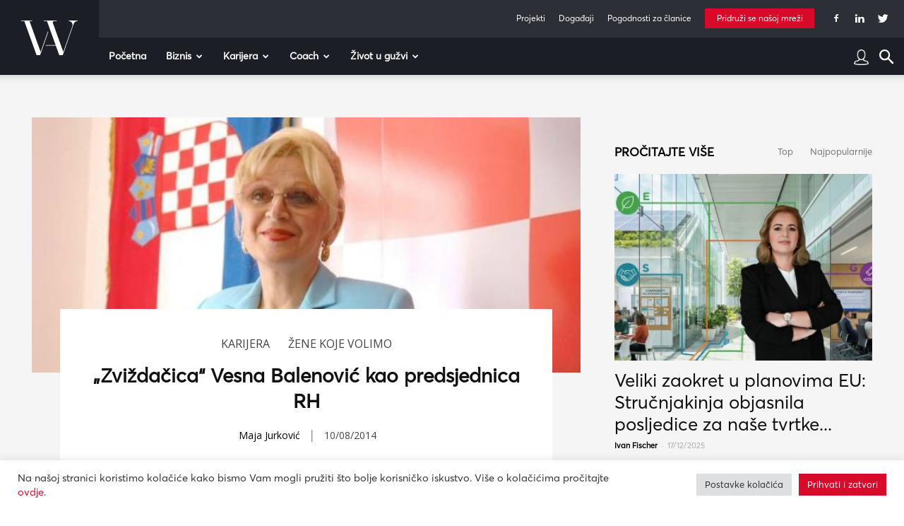

--- FILE ---
content_type: text/html; charset=UTF-8
request_url: https://www.womeninadria.com/zvizdacica-vesna-balenovic-na-celu-drzave/
body_size: 60657
content:
<!doctype html >
<!--[if IE 8]>    <html class="ie8" lang="en"> <![endif]-->
<!--[if IE 9]>    <html class="ie9" lang="en"> <![endif]-->
<!--[if gt IE 8]><!--> <html lang="hr"> <!--<![endif]-->
<head>
    <title>„Zviždačica“ Vesna Balenović kao predsjednica RH</title>
    <meta charset="UTF-8" />
    <meta name="viewport" content="width=device-width, initial-scale=1.0">
    <link rel="pingback" href="https://www.womeninadria.com/xmlrpc.php" />
    <meta name='robots' content='index, follow, max-image-preview:large, max-snippet:-1, max-video-preview:-1' />

	<!-- This site is optimized with the Yoast SEO plugin v21.1 - https://yoast.com/wordpress/plugins/seo/ -->
	<meta name="description" content="Vesna Balenović, najpoznatija hrvatska „zviždačica“, nedavno je objavila mogućnost kandidature za predsjednicu RH, što ju čini pravim osvježenjem u utrci." />
	<link rel="canonical" href="https://www.womeninadria.com/zvizdacica-vesna-balenovic-na-celu-drzave/" />
	<meta property="og:locale" content="hr_HR" />
	<meta property="og:type" content="article" />
	<meta property="og:title" content="„Zviždačica“ Vesna Balenović kao predsjednica RH" />
	<meta property="og:description" content="Vesna Balenović, najpoznatija hrvatska „zviždačica“, nedavno je objavila mogućnost kandidature za predsjednicu RH, što ju čini pravim osvježenjem u utrci." />
	<meta property="og:url" content="https://www.womeninadria.com/zvizdacica-vesna-balenovic-na-celu-drzave/" />
	<meta property="og:site_name" content="Women in Adria" />
	<meta property="article:author" content="https://www.facebook.com/profile.php?id=1267459854&amp;fref=ts" />
	<meta property="article:published_time" content="2014-08-10T08:58:03+00:00" />
	<meta property="article:modified_time" content="2015-12-15T10:51:53+00:00" />
	<meta property="og:image" content="https://www.womeninadria.com/wp-content/uploads/2014/08/vesna_balenovic.jpg" />
	<meta property="og:image:width" content="700" />
	<meta property="og:image:height" content="325" />
	<meta property="og:image:type" content="image/jpeg" />
	<meta name="author" content="Maja Jurković" />
	<meta name="twitter:card" content="summary_large_image" />
	<meta name="twitter:label1" content="Written by" />
	<meta name="twitter:data1" content="Maja Jurković" />
	<meta name="twitter:label2" content="Est. reading time" />
	<meta name="twitter:data2" content="3 minute" />
	<script type="application/ld+json" class="yoast-schema-graph">{"@context":"https://schema.org","@graph":[{"@type":"WebPage","@id":"https://www.womeninadria.com/zvizdacica-vesna-balenovic-na-celu-drzave/","url":"https://www.womeninadria.com/zvizdacica-vesna-balenovic-na-celu-drzave/","name":"„Zviždačica“ Vesna Balenović kao predsjednica RH","isPartOf":{"@id":"https://www.womeninadria.com/#website"},"primaryImageOfPage":{"@id":"https://www.womeninadria.com/zvizdacica-vesna-balenovic-na-celu-drzave/#primaryimage"},"image":{"@id":"https://www.womeninadria.com/zvizdacica-vesna-balenovic-na-celu-drzave/#primaryimage"},"thumbnailUrl":"https://www.womeninadria.com/wp-content/uploads/2014/08/vesna_balenovic.jpg","datePublished":"2014-08-10T08:58:03+00:00","dateModified":"2015-12-15T10:51:53+00:00","author":{"@id":"https://www.womeninadria.com/#/schema/person/1a024586245b697a18d9f0e733353ef5"},"description":"Vesna Balenović, najpoznatija hrvatska „zviždačica“, nedavno je objavila mogućnost kandidature za predsjednicu RH, što ju čini pravim osvježenjem u utrci.","breadcrumb":{"@id":"https://www.womeninadria.com/zvizdacica-vesna-balenovic-na-celu-drzave/#breadcrumb"},"inLanguage":"hr","potentialAction":[{"@type":"ReadAction","target":["https://www.womeninadria.com/zvizdacica-vesna-balenovic-na-celu-drzave/"]}]},{"@type":"ImageObject","inLanguage":"hr","@id":"https://www.womeninadria.com/zvizdacica-vesna-balenovic-na-celu-drzave/#primaryimage","url":"https://www.womeninadria.com/wp-content/uploads/2014/08/vesna_balenovic.jpg","contentUrl":"https://www.womeninadria.com/wp-content/uploads/2014/08/vesna_balenovic.jpg","width":700,"height":325,"caption":"vesna_balenović"},{"@type":"BreadcrumbList","@id":"https://www.womeninadria.com/zvizdacica-vesna-balenovic-na-celu-drzave/#breadcrumb","itemListElement":[{"@type":"ListItem","position":1,"name":"Početna stranica","item":"https://www.womeninadria.com/"},{"@type":"ListItem","position":2,"name":"„Zviždačica“ Vesna Balenović kao predsjednica RH"}]},{"@type":"WebSite","@id":"https://www.womeninadria.com/#website","url":"https://www.womeninadria.com/","name":"Women in Adria","description":"Behind your ambitions","potentialAction":[{"@type":"SearchAction","target":{"@type":"EntryPoint","urlTemplate":"https://www.womeninadria.com/?s={search_term_string}"},"query-input":"required name=search_term_string"}],"inLanguage":"hr"},{"@type":"Person","@id":"https://www.womeninadria.com/#/schema/person/1a024586245b697a18d9f0e733353ef5","name":"Maja Jurković","image":{"@type":"ImageObject","inLanguage":"hr","@id":"https://www.womeninadria.com/#/schema/person/image/","url":"https://secure.gravatar.com/avatar/846a0dec93beb2db42beecb2dcb8b4e6?s=96&d=mm&r=g","contentUrl":"https://secure.gravatar.com/avatar/846a0dec93beb2db42beecb2dcb8b4e6?s=96&d=mm&r=g","caption":"Maja Jurković"},"description":"Od terenskog novinara do izvršne urednice, od ženskih portala do poslovnih medija, svestrana i entuzijastična ova novinarka svoj posao obožava već više od 6 godina. Oduvijek je znala da će pisana riječ biti njen životni put, a svojim tekstovima želi inspirirati i potaknuti na promjene. Vjeruje da jedan čovjek može pokrenuti lavinu, stoga više od svega voli pisati o ljudima koji svojim radom svakodnevno pokreću vlastite male lavine","sameAs":["https://majajurkovich.contently.com/","https://www.facebook.com/profile.php?id=1267459854&fref=ts"],"url":"https://www.womeninadria.com/author/maja-jurkovic/"}]}</script>
	<!-- / Yoast SEO plugin. -->


<link rel='dns-prefetch' href='//fonts.googleapis.com' />
<link rel="alternate" type="application/rss+xml" title="Women in Adria &raquo; Kanal" href="https://www.womeninadria.com/feed/" />
<link rel="alternate" type="application/rss+xml" title="Women in Adria &raquo; Kanal komentara" href="https://www.womeninadria.com/comments/feed/" />
<link rel="alternate" type="application/rss+xml" title="Women in Adria &raquo; „Zviždačica“ Vesna Balenović kao predsjednica RH Kanal komentara" href="https://www.womeninadria.com/zvizdacica-vesna-balenovic-na-celu-drzave/feed/" />
<link rel='stylesheet' id='wp-block-library-css' href='https://www.womeninadria.com/wp-includes/css/dist/block-library/style.min.css?ver=ee3739104f40209c91b0689d235be20d' type='text/css' media='all' />
<link rel='stylesheet' id='embedpress_blocks-cgb-style-css-css' href='https://www.womeninadria.com/wp-content/plugins/embedpress/Gutenberg/dist/blocks.style.build.css?ver=1733762544' type='text/css' media='all' />
<style id='classic-theme-styles-inline-css' type='text/css'>
/*! This file is auto-generated */
.wp-block-button__link{color:#fff;background-color:#32373c;border-radius:9999px;box-shadow:none;text-decoration:none;padding:calc(.667em + 2px) calc(1.333em + 2px);font-size:1.125em}.wp-block-file__button{background:#32373c;color:#fff;text-decoration:none}
</style>
<style id='global-styles-inline-css' type='text/css'>
body{--wp--preset--color--black: #000000;--wp--preset--color--cyan-bluish-gray: #abb8c3;--wp--preset--color--white: #ffffff;--wp--preset--color--pale-pink: #f78da7;--wp--preset--color--vivid-red: #cf2e2e;--wp--preset--color--luminous-vivid-orange: #ff6900;--wp--preset--color--luminous-vivid-amber: #fcb900;--wp--preset--color--light-green-cyan: #7bdcb5;--wp--preset--color--vivid-green-cyan: #00d084;--wp--preset--color--pale-cyan-blue: #8ed1fc;--wp--preset--color--vivid-cyan-blue: #0693e3;--wp--preset--color--vivid-purple: #9b51e0;--wp--preset--gradient--vivid-cyan-blue-to-vivid-purple: linear-gradient(135deg,rgba(6,147,227,1) 0%,rgb(155,81,224) 100%);--wp--preset--gradient--light-green-cyan-to-vivid-green-cyan: linear-gradient(135deg,rgb(122,220,180) 0%,rgb(0,208,130) 100%);--wp--preset--gradient--luminous-vivid-amber-to-luminous-vivid-orange: linear-gradient(135deg,rgba(252,185,0,1) 0%,rgba(255,105,0,1) 100%);--wp--preset--gradient--luminous-vivid-orange-to-vivid-red: linear-gradient(135deg,rgba(255,105,0,1) 0%,rgb(207,46,46) 100%);--wp--preset--gradient--very-light-gray-to-cyan-bluish-gray: linear-gradient(135deg,rgb(238,238,238) 0%,rgb(169,184,195) 100%);--wp--preset--gradient--cool-to-warm-spectrum: linear-gradient(135deg,rgb(74,234,220) 0%,rgb(151,120,209) 20%,rgb(207,42,186) 40%,rgb(238,44,130) 60%,rgb(251,105,98) 80%,rgb(254,248,76) 100%);--wp--preset--gradient--blush-light-purple: linear-gradient(135deg,rgb(255,206,236) 0%,rgb(152,150,240) 100%);--wp--preset--gradient--blush-bordeaux: linear-gradient(135deg,rgb(254,205,165) 0%,rgb(254,45,45) 50%,rgb(107,0,62) 100%);--wp--preset--gradient--luminous-dusk: linear-gradient(135deg,rgb(255,203,112) 0%,rgb(199,81,192) 50%,rgb(65,88,208) 100%);--wp--preset--gradient--pale-ocean: linear-gradient(135deg,rgb(255,245,203) 0%,rgb(182,227,212) 50%,rgb(51,167,181) 100%);--wp--preset--gradient--electric-grass: linear-gradient(135deg,rgb(202,248,128) 0%,rgb(113,206,126) 100%);--wp--preset--gradient--midnight: linear-gradient(135deg,rgb(2,3,129) 0%,rgb(40,116,252) 100%);--wp--preset--font-size--small: 11px;--wp--preset--font-size--medium: 20px;--wp--preset--font-size--large: 32px;--wp--preset--font-size--x-large: 42px;--wp--preset--font-size--regular: 15px;--wp--preset--font-size--larger: 50px;--wp--preset--spacing--20: 0.44rem;--wp--preset--spacing--30: 0.67rem;--wp--preset--spacing--40: 1rem;--wp--preset--spacing--50: 1.5rem;--wp--preset--spacing--60: 2.25rem;--wp--preset--spacing--70: 3.38rem;--wp--preset--spacing--80: 5.06rem;--wp--preset--shadow--natural: 6px 6px 9px rgba(0, 0, 0, 0.2);--wp--preset--shadow--deep: 12px 12px 50px rgba(0, 0, 0, 0.4);--wp--preset--shadow--sharp: 6px 6px 0px rgba(0, 0, 0, 0.2);--wp--preset--shadow--outlined: 6px 6px 0px -3px rgba(255, 255, 255, 1), 6px 6px rgba(0, 0, 0, 1);--wp--preset--shadow--crisp: 6px 6px 0px rgba(0, 0, 0, 1);}:where(.is-layout-flex){gap: 0.5em;}:where(.is-layout-grid){gap: 0.5em;}body .is-layout-flow > .alignleft{float: left;margin-inline-start: 0;margin-inline-end: 2em;}body .is-layout-flow > .alignright{float: right;margin-inline-start: 2em;margin-inline-end: 0;}body .is-layout-flow > .aligncenter{margin-left: auto !important;margin-right: auto !important;}body .is-layout-constrained > .alignleft{float: left;margin-inline-start: 0;margin-inline-end: 2em;}body .is-layout-constrained > .alignright{float: right;margin-inline-start: 2em;margin-inline-end: 0;}body .is-layout-constrained > .aligncenter{margin-left: auto !important;margin-right: auto !important;}body .is-layout-constrained > :where(:not(.alignleft):not(.alignright):not(.alignfull)){max-width: var(--wp--style--global--content-size);margin-left: auto !important;margin-right: auto !important;}body .is-layout-constrained > .alignwide{max-width: var(--wp--style--global--wide-size);}body .is-layout-flex{display: flex;}body .is-layout-flex{flex-wrap: wrap;align-items: center;}body .is-layout-flex > *{margin: 0;}body .is-layout-grid{display: grid;}body .is-layout-grid > *{margin: 0;}:where(.wp-block-columns.is-layout-flex){gap: 2em;}:where(.wp-block-columns.is-layout-grid){gap: 2em;}:where(.wp-block-post-template.is-layout-flex){gap: 1.25em;}:where(.wp-block-post-template.is-layout-grid){gap: 1.25em;}.has-black-color{color: var(--wp--preset--color--black) !important;}.has-cyan-bluish-gray-color{color: var(--wp--preset--color--cyan-bluish-gray) !important;}.has-white-color{color: var(--wp--preset--color--white) !important;}.has-pale-pink-color{color: var(--wp--preset--color--pale-pink) !important;}.has-vivid-red-color{color: var(--wp--preset--color--vivid-red) !important;}.has-luminous-vivid-orange-color{color: var(--wp--preset--color--luminous-vivid-orange) !important;}.has-luminous-vivid-amber-color{color: var(--wp--preset--color--luminous-vivid-amber) !important;}.has-light-green-cyan-color{color: var(--wp--preset--color--light-green-cyan) !important;}.has-vivid-green-cyan-color{color: var(--wp--preset--color--vivid-green-cyan) !important;}.has-pale-cyan-blue-color{color: var(--wp--preset--color--pale-cyan-blue) !important;}.has-vivid-cyan-blue-color{color: var(--wp--preset--color--vivid-cyan-blue) !important;}.has-vivid-purple-color{color: var(--wp--preset--color--vivid-purple) !important;}.has-black-background-color{background-color: var(--wp--preset--color--black) !important;}.has-cyan-bluish-gray-background-color{background-color: var(--wp--preset--color--cyan-bluish-gray) !important;}.has-white-background-color{background-color: var(--wp--preset--color--white) !important;}.has-pale-pink-background-color{background-color: var(--wp--preset--color--pale-pink) !important;}.has-vivid-red-background-color{background-color: var(--wp--preset--color--vivid-red) !important;}.has-luminous-vivid-orange-background-color{background-color: var(--wp--preset--color--luminous-vivid-orange) !important;}.has-luminous-vivid-amber-background-color{background-color: var(--wp--preset--color--luminous-vivid-amber) !important;}.has-light-green-cyan-background-color{background-color: var(--wp--preset--color--light-green-cyan) !important;}.has-vivid-green-cyan-background-color{background-color: var(--wp--preset--color--vivid-green-cyan) !important;}.has-pale-cyan-blue-background-color{background-color: var(--wp--preset--color--pale-cyan-blue) !important;}.has-vivid-cyan-blue-background-color{background-color: var(--wp--preset--color--vivid-cyan-blue) !important;}.has-vivid-purple-background-color{background-color: var(--wp--preset--color--vivid-purple) !important;}.has-black-border-color{border-color: var(--wp--preset--color--black) !important;}.has-cyan-bluish-gray-border-color{border-color: var(--wp--preset--color--cyan-bluish-gray) !important;}.has-white-border-color{border-color: var(--wp--preset--color--white) !important;}.has-pale-pink-border-color{border-color: var(--wp--preset--color--pale-pink) !important;}.has-vivid-red-border-color{border-color: var(--wp--preset--color--vivid-red) !important;}.has-luminous-vivid-orange-border-color{border-color: var(--wp--preset--color--luminous-vivid-orange) !important;}.has-luminous-vivid-amber-border-color{border-color: var(--wp--preset--color--luminous-vivid-amber) !important;}.has-light-green-cyan-border-color{border-color: var(--wp--preset--color--light-green-cyan) !important;}.has-vivid-green-cyan-border-color{border-color: var(--wp--preset--color--vivid-green-cyan) !important;}.has-pale-cyan-blue-border-color{border-color: var(--wp--preset--color--pale-cyan-blue) !important;}.has-vivid-cyan-blue-border-color{border-color: var(--wp--preset--color--vivid-cyan-blue) !important;}.has-vivid-purple-border-color{border-color: var(--wp--preset--color--vivid-purple) !important;}.has-vivid-cyan-blue-to-vivid-purple-gradient-background{background: var(--wp--preset--gradient--vivid-cyan-blue-to-vivid-purple) !important;}.has-light-green-cyan-to-vivid-green-cyan-gradient-background{background: var(--wp--preset--gradient--light-green-cyan-to-vivid-green-cyan) !important;}.has-luminous-vivid-amber-to-luminous-vivid-orange-gradient-background{background: var(--wp--preset--gradient--luminous-vivid-amber-to-luminous-vivid-orange) !important;}.has-luminous-vivid-orange-to-vivid-red-gradient-background{background: var(--wp--preset--gradient--luminous-vivid-orange-to-vivid-red) !important;}.has-very-light-gray-to-cyan-bluish-gray-gradient-background{background: var(--wp--preset--gradient--very-light-gray-to-cyan-bluish-gray) !important;}.has-cool-to-warm-spectrum-gradient-background{background: var(--wp--preset--gradient--cool-to-warm-spectrum) !important;}.has-blush-light-purple-gradient-background{background: var(--wp--preset--gradient--blush-light-purple) !important;}.has-blush-bordeaux-gradient-background{background: var(--wp--preset--gradient--blush-bordeaux) !important;}.has-luminous-dusk-gradient-background{background: var(--wp--preset--gradient--luminous-dusk) !important;}.has-pale-ocean-gradient-background{background: var(--wp--preset--gradient--pale-ocean) !important;}.has-electric-grass-gradient-background{background: var(--wp--preset--gradient--electric-grass) !important;}.has-midnight-gradient-background{background: var(--wp--preset--gradient--midnight) !important;}.has-small-font-size{font-size: var(--wp--preset--font-size--small) !important;}.has-medium-font-size{font-size: var(--wp--preset--font-size--medium) !important;}.has-large-font-size{font-size: var(--wp--preset--font-size--large) !important;}.has-x-large-font-size{font-size: var(--wp--preset--font-size--x-large) !important;}
.wp-block-navigation a:where(:not(.wp-element-button)){color: inherit;}
:where(.wp-block-post-template.is-layout-flex){gap: 1.25em;}:where(.wp-block-post-template.is-layout-grid){gap: 1.25em;}
:where(.wp-block-columns.is-layout-flex){gap: 2em;}:where(.wp-block-columns.is-layout-grid){gap: 2em;}
.wp-block-pullquote{font-size: 1.5em;line-height: 1.6;}
</style>
<link rel='stylesheet' id='contact-form-7-css' href='https://www.womeninadria.com/wp-content/plugins/contact-form-7/includes/css/styles.css?ver=5.1.7' type='text/css' media='all' />
<link rel='stylesheet' id='cookie-law-info-css' href='https://www.womeninadria.com/wp-content/plugins/cookie-law-info/public/css/cookie-law-info-public.css?ver=2.0.4' type='text/css' media='all' />
<link rel='stylesheet' id='cookie-law-info-gdpr-css' href='https://www.womeninadria.com/wp-content/plugins/cookie-law-info/public/css/cookie-law-info-gdpr.css?ver=2.0.4' type='text/css' media='all' />
<link rel='stylesheet' id='embedpress-css' href='https://www.womeninadria.com/wp-content/plugins/embedpress/assets/css/embedpress.css?ver=ee3739104f40209c91b0689d235be20d' type='text/css' media='all' />
<link rel='stylesheet' id='lbwps-styles-photoswipe5-main-css' href='https://www.womeninadria.com/wp-content/plugins/lightbox-photoswipe/assets/ps5/styles/main.css?ver=5.0.43' type='text/css' media='all' />
<link rel='stylesheet' id='rs-plugin-settings-css' href='https://www.womeninadria.com/wp-content/plugins/revslider/public/assets/css/rs6.css?ver=6.0.7' type='text/css' media='all' />
<style id='rs-plugin-settings-inline-css' type='text/css'>
#rs-demo-id {}
</style>
<link rel='stylesheet' id='td-plugin-newsletter-css' href='https://www.womeninadria.com/wp-content/plugins/td-newsletter/style.css?ver=10.3.3' type='text/css' media='all' />
<link rel='stylesheet' id='td-plugin-multi-purpose-css' href='https://www.womeninadria.com/wp-content/plugins/td-composer/td-multi-purpose/style.css?ver=28832a33217c23aa6f76cdf3fc3c1388' type='text/css' media='all' />
<link rel='stylesheet' id='font_awesome-css' href='https://www.womeninadria.com/wp-content/plugins/td-composer/assets/fonts/font-awesome/font-awesome.css?ver=28832a33217c23aa6f76cdf3fc3c1388' type='text/css' media='all' />
<link rel='stylesheet' id='google-fonts-style-css' href='https://fonts.googleapis.com/css?family=Open+Sans%3A400%2C600%2C700%7CRoboto%3A400%2C500%2C700&#038;display=swap&#038;ver=10.3.3' type='text/css' media='all' />
<link rel='stylesheet' id='dashicons-css' href='https://www.womeninadria.com/wp-includes/css/dashicons.min.css?ver=ee3739104f40209c91b0689d235be20d' type='text/css' media='all' />
<link rel='stylesheet' id='td-theme-css' href='https://www.womeninadria.com/wp-content/themes/Newspaper/style.css?ver=10.3.3' type='text/css' media='all' />
<style id='td-theme-inline-css' type='text/css'>
    
        @media (max-width: 767px) {
            .td-header-desktop-wrap {
                display: none;
            }
        }
        @media (min-width: 767px) {
            .td-header-mobile-wrap {
                display: none;
            }
        }
    
	
</style>
<link rel='stylesheet' id='td-theme-child-css' href='https://www.womeninadria.com/wp-content/themes/Newspaper-child/style.css?ver=10.3.3c5' type='text/css' media='all' />
<link rel='stylesheet' id='plyr-css' href='https://www.womeninadria.com/wp-content/plugins/embedpress/assets/css/plyr.css?ver=ee3739104f40209c91b0689d235be20d' type='text/css' media='all' />
<link rel='stylesheet' id='cf7cf-style-css' href='https://www.womeninadria.com/wp-content/plugins/cf7-conditional-fields/style.css?ver=1.8.6' type='text/css' media='all' />
<link rel='stylesheet' id='sccss_style-css' href='https://www.womeninadria.com/?sccss=1&#038;ver=ee3739104f40209c91b0689d235be20d' type='text/css' media='all' />
<link rel='stylesheet' id='td-legacy-framework-front-style-css' href='https://www.womeninadria.com/wp-content/plugins/td-composer/legacy/Newspaper/assets/css/td_legacy_main.css?ver=28832a33217c23aa6f76cdf3fc3c1388' type='text/css' media='all' />
<link rel='stylesheet' id='td-standard-pack-framework-front-style-css' href='https://www.womeninadria.com/wp-content/plugins/td-standard-pack/Newspaper/assets/css/td_standard_pack_main.css?ver=e06dc97a9cdcc3f12ae1599dfcd5b98f' type='text/css' media='all' />
<link rel='stylesheet' id='tdb_front_style-css' href='https://www.womeninadria.com/wp-content/plugins/td-cloud-library/assets/css/tdb_less_front.css?ver=243b277d395aac11337949f2c0b8e89c' type='text/css' media='all' />
<script type="text/javascript" src="https://www.womeninadria.com/wp-includes/js/jquery/jquery.min.js?ver=3.7.1" id="jquery-core-js"></script>
<script type="text/javascript" src="https://www.womeninadria.com/wp-includes/js/jquery/jquery-migrate.min.js?ver=3.4.1" id="jquery-migrate-js"></script>
<script type="text/javascript" id="cookie-law-info-js-extra">
/* <![CDATA[ */
var Cli_Data = {"nn_cookie_ids":["Gdyn","_gid","_gat_gtag_UA_33345501_1","CONSENT","NID","_ga","uid","VISITOR_INFO1_LIVE","__gfp_64b","Gtest","cf_ob_info","cf_use_ob","YSC","AWSALBCORS","cookielawinfo-checkbox-advertisement","AWSALB","C","TPC","DM_SitIdT272","DM_SitId272SecIdT1251","Gtestem","DM_SitId272SecId1251","DotMetrics.UniqueUserIdentityCookie","DM_SitId272","DotMetrics.DeviceKey"],"cookielist":[],"non_necessary_cookies":{"necessary":["cf_ob_info","cf_use_ob","AWSALBCORS"],"performance":["Gdyn"],"analytics":["_gid","_gat_gtag_UA_33345501_1","CONSENT","_ga"],"others":["AWSALB","C","TPC","DM_SitIdT272","DM_SitId272SecIdT1251","Gtestem","DotMetrics.UniqueUserIdentityCookie","DM_SitId272","DM_SitId272SecId1251","DotMetrics.DeviceKey"]},"ccpaEnabled":"","ccpaRegionBased":"","ccpaBarEnabled":"","strictlyEnabled":["necessary","obligatoire"],"ccpaType":"gdpr","js_blocking":"1","custom_integration":"","triggerDomRefresh":"","secure_cookies":""};
var cli_cookiebar_settings = {"animate_speed_hide":"500","animate_speed_show":"500","background":"#FFF","border":"#b1a6a6c2","border_on":"","button_1_button_colour":"#d80a2a","button_1_button_hover":"#ad0822","button_1_link_colour":"#fff","button_1_as_button":"1","button_1_new_win":"","button_2_button_colour":"#333","button_2_button_hover":"#292929","button_2_link_colour":"#444","button_2_as_button":"","button_2_hidebar":"","button_3_button_colour":"#dedfe0","button_3_button_hover":"#b2b2b3","button_3_link_colour":"#333333","button_3_as_button":"1","button_3_new_win":"","button_4_button_colour":"#dedfe0","button_4_button_hover":"#b2b2b3","button_4_link_colour":"#333333","button_4_as_button":"1","button_7_button_colour":"#d80a2a","button_7_button_hover":"#ad0822","button_7_link_colour":"#fff","button_7_as_button":"1","button_7_new_win":"","font_family":"inherit","header_fix":"","notify_animate_hide":"1","notify_animate_show":"","notify_div_id":"#cookie-law-info-bar","notify_position_horizontal":"right","notify_position_vertical":"bottom","scroll_close":"","scroll_close_reload":"","accept_close_reload":"","reject_close_reload":"","showagain_tab":"","showagain_background":"#fff","showagain_border":"#000","showagain_div_id":"#cookie-law-info-again","showagain_x_position":"100px","text":"#333333","show_once_yn":"","show_once":"10000","logging_on":"","as_popup":"","popup_overlay":"1","bar_heading_text":"","cookie_bar_as":"banner","popup_showagain_position":"bottom-right","widget_position":"left"};
var log_object = {"ajax_url":"https:\/\/www.womeninadria.com\/wp-admin\/admin-ajax.php"};
/* ]]> */
</script>
<script type="text/javascript" src="https://www.womeninadria.com/wp-content/plugins/cookie-law-info/public/js/cookie-law-info-public.js?ver=2.0.4" id="cookie-law-info-js"></script>
<script type="text/javascript" src="https://www.womeninadria.com/wp-content/plugins/embedpress/assets/js/plyr.polyfilled.js?ver=1" id="plyr.polyfilled-js"></script>
<script type="text/javascript" src="https://www.womeninadria.com/wp-content/plugins/revslider/public/assets/js/revolution.tools.min.js?ver=6.0" id="tp-tools-js"></script>
<script type="text/javascript" src="https://www.womeninadria.com/wp-content/plugins/revslider/public/assets/js/rs6.min.js?ver=6.0.7" id="revmin-js"></script>
<link rel="EditURI" type="application/rsd+xml" title="RSD" href="https://www.womeninadria.com/xmlrpc.php?rsd" />

<link rel='shortlink' href='https://www.womeninadria.com/?p=15899' />
   
  <!-- Global site tag (gtag.js) - Google Analytics -->
  <script async src="https://www.googletagmanager.com/gtag/js?id=UA-33345501-1"></script>
  <script>
  
  //cookie check
  function getCookie(user) {
      var cookieArr = document.cookie.split(";");
      for(var i = 0; i < cookieArr.length; i++) {
          var cookiePair = cookieArr[i].split("=");
          if(user == cookiePair[0].trim()) {
              return decodeURIComponent(cookiePair[1]);
          }
      }
      return null;
  }
  
  var kolacek = getCookie("cookielawinfo-checkbox-analytics");
  // if(kolacek == 'yes'){
   window.dataLayer = window.dataLayer || [];
   function gtag(){dataLayer.push(arguments);}
   gtag('js', new Date());
   
   gtag('config', 'UA-33345501-1');
  // }

  </script> 
 
<!--[if lt IE 9]><script src="https://cdnjs.cloudflare.com/ajax/libs/html5shiv/3.7.3/html5shiv.js"></script><![endif]-->
        <script>
        window.tdb_globals = {"wpRestNonce":"19453cff91","wpRestUrl":"https:\/\/www.womeninadria.com\/wp-json\/","permalinkStructure":"\/%postname%\/","isAjax":false,"isAdminBarShowing":false,"autoloadScrollPercent":50,"postAutoloadStatus":"off","origPostEditUrl":null};
    </script>
    			<script>
				window.tdwGlobal = {"adminUrl":"https:\/\/www.womeninadria.com\/wp-admin\/","wpRestNonce":"19453cff91","wpRestUrl":"https:\/\/www.womeninadria.com\/wp-json\/","permalinkStructure":"\/%postname%\/"};
			</script>
			      <meta name="onesignal" content="wordpress-plugin"/>
            <script>

      window.OneSignal = window.OneSignal || [];

      OneSignal.push( function() {
        OneSignal.SERVICE_WORKER_UPDATER_PATH = "OneSignalSDKUpdaterWorker.js.php";
                      OneSignal.SERVICE_WORKER_PATH = "OneSignalSDKWorker.js.php";
                      OneSignal.SERVICE_WORKER_PARAM = { scope: "/" };
        OneSignal.setDefaultNotificationUrl("https://www.womeninadria.com");
        var oneSignal_options = {};
        window._oneSignalInitOptions = oneSignal_options;

        oneSignal_options['wordpress'] = true;
oneSignal_options['appId'] = 'd7771662-7c4a-4618-9a3c-d7da8024cfa5';
oneSignal_options['allowLocalhostAsSecureOrigin'] = true;
oneSignal_options['welcomeNotification'] = { };
oneSignal_options['welcomeNotification']['disable'] = true;
oneSignal_options['path'] = "https://www.womeninadria.com/wp-content/plugins/onesignal-free-web-push-notifications/sdk_files/";
oneSignal_options['safari_web_id'] = "web.onesignal.auto.4d68c5e3-f56f-4052-bfb7-4c135295bfe6";
oneSignal_options['promptOptions'] = { };
oneSignal_options['promptOptions']['actionMessage'] = "Women in Adria želi vam prikazati obavijesti:";
oneSignal_options['promptOptions']['exampleNotificationTitleDesktop'] = "Ovo je primjer obavijesti";
oneSignal_options['promptOptions']['exampleNotificationMessageDesktop'] = "Obavijest će se pojaviti na vašem računalu";
oneSignal_options['promptOptions']['exampleNotificationTitleMobile'] = "Primjer obavijesti";
oneSignal_options['promptOptions']['exampleNotificationMessageMobile'] = "Obavijesti će se pojaviti na Vašem uređaju";
oneSignal_options['promptOptions']['exampleNotificationCaption'] = "Možete se odjaviti bilo kada";
oneSignal_options['promptOptions']['acceptButtonText'] = "NASTAVI";
oneSignal_options['promptOptions']['cancelButtonText'] = "NE HVALA";
oneSignal_options['promptOptions']['siteName'] = "Women in Adria";
oneSignal_options['promptOptions']['autoAcceptTitle'] = "Klikni dopusti";
oneSignal_options['notifyButton'] = { };
oneSignal_options['notifyButton']['enable'] = true;
oneSignal_options['notifyButton']['position'] = 'bottom-left';
oneSignal_options['notifyButton']['theme'] = 'default';
oneSignal_options['notifyButton']['size'] = 'small';
oneSignal_options['notifyButton']['showCredit'] = true;
oneSignal_options['notifyButton']['text'] = {};
oneSignal_options['notifyButton']['text']['tip.state.unsubscribed'] = 'Pretplatite se na obavijesti';
oneSignal_options['notifyButton']['text']['tip.state.subscribed'] = 'Pretplaćeni ste na obavijesti';
oneSignal_options['notifyButton']['text']['tip.state.blocked'] = 'Blokirali ste obavijesti';
oneSignal_options['notifyButton']['text']['message.action.subscribed'] = 'Hvala što ste se pretplatili!';
oneSignal_options['notifyButton']['text']['message.action.resubscribed'] = 'Pretplaćeni ste na obavijesti';
oneSignal_options['notifyButton']['text']['message.action.unsubscribed'] = 'Više nećete primati obavijesti';
oneSignal_options['notifyButton']['text']['dialog.main.title'] = 'Upravljanje obavijestima';
oneSignal_options['notifyButton']['text']['dialog.main.button.subscribe'] = 'PRETPLATA';
oneSignal_options['notifyButton']['text']['dialog.main.button.unsubscribe'] = 'ODJAVA';
oneSignal_options['notifyButton']['text']['dialog.blocked.title'] = 'Odblokirajte obavijesti';
oneSignal_options['notifyButton']['text']['dialog.blocked.message'] = 'Pratite ove upute kako bi omogućili obavijesti:';
                OneSignal.init(window._oneSignalInitOptions);
                OneSignal.showSlidedownPrompt();      });

      function documentInitOneSignal() {
        var oneSignal_elements = document.getElementsByClassName("OneSignal-prompt");

        var oneSignalLinkClickHandler = function(event) { OneSignal.push(['registerForPushNotifications']); event.preventDefault(); };        for(var i = 0; i < oneSignal_elements.length; i++)
          oneSignal_elements[i].addEventListener('click', oneSignalLinkClickHandler, false);
      }

      if (document.readyState === 'complete') {
           documentInitOneSignal();
      }
      else {
           window.addEventListener("load", function(event){
               documentInitOneSignal();
          });
      }
    </script>
<meta name="generator" content="Powered by Slider Revolution 6.0.7 - responsive, Mobile-Friendly Slider Plugin for WordPress with comfortable drag and drop interface." />

<!-- JS generated by theme -->

<script>
    
    

	    var tdBlocksArray = []; //here we store all the items for the current page

	    //td_block class - each ajax block uses a object of this class for requests
	    function tdBlock() {
		    this.id = '';
		    this.block_type = 1; //block type id (1-234 etc)
		    this.atts = '';
		    this.td_column_number = '';
		    this.td_current_page = 1; //
		    this.post_count = 0; //from wp
		    this.found_posts = 0; //from wp
		    this.max_num_pages = 0; //from wp
		    this.td_filter_value = ''; //current live filter value
		    this.is_ajax_running = false;
		    this.td_user_action = ''; // load more or infinite loader (used by the animation)
		    this.header_color = '';
		    this.ajax_pagination_infinite_stop = ''; //show load more at page x
	    }


        // td_js_generator - mini detector
        (function(){
            var htmlTag = document.getElementsByTagName("html")[0];

	        if ( navigator.userAgent.indexOf("MSIE 10.0") > -1 ) {
                htmlTag.className += ' ie10';
            }

            if ( !!navigator.userAgent.match(/Trident.*rv\:11\./) ) {
                htmlTag.className += ' ie11';
            }

	        if ( navigator.userAgent.indexOf("Edge") > -1 ) {
                htmlTag.className += ' ieEdge';
            }

            if ( /(iPad|iPhone|iPod)/g.test(navigator.userAgent) ) {
                htmlTag.className += ' td-md-is-ios';
            }

            var user_agent = navigator.userAgent.toLowerCase();
            if ( user_agent.indexOf("android") > -1 ) {
                htmlTag.className += ' td-md-is-android';
            }

            if ( -1 !== navigator.userAgent.indexOf('Mac OS X')  ) {
                htmlTag.className += ' td-md-is-os-x';
            }

            if ( /chrom(e|ium)/.test(navigator.userAgent.toLowerCase()) ) {
               htmlTag.className += ' td-md-is-chrome';
            }

            if ( -1 !== navigator.userAgent.indexOf('Firefox') ) {
                htmlTag.className += ' td-md-is-firefox';
            }

            if ( -1 !== navigator.userAgent.indexOf('Safari') && -1 === navigator.userAgent.indexOf('Chrome') ) {
                htmlTag.className += ' td-md-is-safari';
            }

            if( -1 !== navigator.userAgent.indexOf('IEMobile') ){
                htmlTag.className += ' td-md-is-iemobile';
            }

        })();




        var tdLocalCache = {};

        ( function () {
            "use strict";

            tdLocalCache = {
                data: {},
                remove: function (resource_id) {
                    delete tdLocalCache.data[resource_id];
                },
                exist: function (resource_id) {
                    return tdLocalCache.data.hasOwnProperty(resource_id) && tdLocalCache.data[resource_id] !== null;
                },
                get: function (resource_id) {
                    return tdLocalCache.data[resource_id];
                },
                set: function (resource_id, cachedData) {
                    tdLocalCache.remove(resource_id);
                    tdLocalCache.data[resource_id] = cachedData;
                }
            };
        })();

    
    
var td_viewport_interval_list=[{"limitBottom":767,"sidebarWidth":228},{"limitBottom":1018,"sidebarWidth":300},{"limitBottom":1140,"sidebarWidth":324}];
var tds_general_modal_image="yes";
var tdc_is_installed="yes";
var td_ajax_url="https:\/\/www.womeninadria.com\/wp-admin\/admin-ajax.php?td_theme_name=Newspaper&v=10.3.3";
var td_get_template_directory_uri="https:\/\/www.womeninadria.com\/wp-content\/plugins\/td-composer\/legacy\/common";
var tds_snap_menu="smart_snap_always";
var tds_logo_on_sticky="show";
var tds_header_style="8";
var td_please_wait="Molimo pri\u010dekajte ...";
var td_email_user_pass_incorrect="Korisnik ili lozinka neto\u010dna!";
var td_email_user_incorrect="E-mail ili korisni\u010dko ime neto\u010dni!";
var td_email_incorrect="Neispravan e-mail !";
var tds_more_articles_on_post_enable="";
var tds_more_articles_on_post_time_to_wait="";
var tds_more_articles_on_post_pages_distance_from_top=0;
var tds_theme_color_site_wide="#d80a2a";
var tds_smart_sidebar="enabled";
var tdThemeName="Newspaper";
var td_magnific_popup_translation_tPrev="Prethodno";
var td_magnific_popup_translation_tNext="Sljede\u0107i (desnu strelicu)";
var td_magnific_popup_translation_tCounter="%curr% od %total%";
var td_magnific_popup_translation_ajax_tError="Sadr\u017eaj iz %url% nije mogao biti u\u010ditan.";
var td_magnific_popup_translation_image_tError="Slika #%curr% nije mogao biti u\u010ditan.";
var tdBlockNonce="3ffcebaab9";
var tdDateNamesI18n={"month_names":["sije\u010danj","velja\u010da","o\u017eujak","travanj","svibanj","lipanj","srpanj","kolovoz","rujan","listopad","studeni","prosinac"],"month_names_short":["sij","velj","o\u017eu","tra","svi","lip","srp","kol","ruj","lis","stu","pro"],"day_names":["Nedjelja","Ponedjeljak","Utorak","Srijeda","\u010cetvrtak","Petak","Subota"],"day_names_short":["Ned","Pon","Uto","Sri","\u010cet","Pet","Sub"]};
var td_ad_background_click_link="";
var td_ad_background_click_target="";
</script>


<!-- Header style compiled by theme -->

<style>
    

                                    @font-face {
                                      font-family: "Averta-Regular";
                                      src: local("Averta-Regular"), url("https://www.womeninadria.com/wp-content/uploads/2019/06/Averta-Regular.woff") format("woff");
                                    }
                                
                                    @font-face {
                                      font-family: "Averta-Bold";
                                      src: local("Averta-Bold"), url("https://www.womeninadria.com/wp-content/uploads/2019/07/averta-bold-2.woff") format("woff");
                                    }
                                
                                    @font-face {
                                      font-family: "Averta-Light";
                                      src: local("Averta-Light"), url("https://www.womeninadria.com/wp-content/uploads/2019/07/averta-thin-2.woff") format("woff");
                                    }
                                
                                    @font-face {
                                      font-family: "Averta-Black";
                                      src: local("Averta-Black"), url("https://www.womeninadria.com/wp-content/uploads/2019/07/averta-extrabold-2.woff") format("woff");
                                    }
                                
.td-header-wrap .black-menu .sf-menu > .current-menu-item > a,
    .td-header-wrap .black-menu .sf-menu > .current-menu-ancestor > a,
    .td-header-wrap .black-menu .sf-menu > .current-category-ancestor > a,
    .td-header-wrap .black-menu .sf-menu > li > a:hover,
    .td-header-wrap .black-menu .sf-menu > .sfHover > a,
    .sf-menu > .current-menu-item > a:after,
    .sf-menu > .current-menu-ancestor > a:after,
    .sf-menu > .current-category-ancestor > a:after,
    .sf-menu > li:hover > a:after,
    .sf-menu > .sfHover > a:after,
    .header-search-wrap .td-drop-down-search:after,
    .header-search-wrap .td-drop-down-search .btn:hover,
    input[type=submit]:hover,
    .td-read-more a,
    .td-post-category:hover,
    .td_top_authors .td-active .td-author-post-count,
    .td_top_authors .td-active .td-author-comments-count,
    .td_top_authors .td_mod_wrap:hover .td-author-post-count,
    .td_top_authors .td_mod_wrap:hover .td-author-comments-count,
    .td-404-sub-sub-title a:hover,
    .td-search-form-widget .wpb_button:hover,
    .td-rating-bar-wrap div,
    .dropcap,
    .td_wrapper_video_playlist .td_video_controls_playlist_wrapper,
    .wpb_default,
    .wpb_default:hover,
    .td-left-smart-list:hover,
    .td-right-smart-list:hover,
    .woocommerce-checkout .woocommerce input.button:hover,
    .woocommerce-page .woocommerce a.button:hover,
    .woocommerce-account div.woocommerce .button:hover,
    #bbpress-forums button:hover,
    .bbp_widget_login .button:hover,
    .td-footer-wrapper .td-post-category,
    .td-footer-wrapper .widget_product_search input[type="submit"]:hover,
    .woocommerce .product a.button:hover,
    .woocommerce .product #respond input#submit:hover,
    .woocommerce .checkout input#place_order:hover,
    .woocommerce .woocommerce.widget .button:hover,
    .single-product .product .summary .cart .button:hover,
    .woocommerce-cart .woocommerce table.cart .button:hover,
    .woocommerce-cart .woocommerce .shipping-calculator-form .button:hover,
    .td-next-prev-wrap a:hover,
    .td-load-more-wrap a:hover,
    .td-post-small-box a:hover,
    .page-nav .current,
    .page-nav:first-child > div,
    #bbpress-forums .bbp-pagination .current,
    #bbpress-forums #bbp-single-user-details #bbp-user-navigation li.current a,
    .td-theme-slider:hover .slide-meta-cat a,
    a.vc_btn-black:hover,
    .td-trending-now-wrapper:hover .td-trending-now-title,
    .td-scroll-up,
    .td-smart-list-button:hover,
    .td-weather-information:before,
    .td-weather-week:before,
    .td_block_exchange .td-exchange-header:before,
    .td-pulldown-syle-2 .td-subcat-dropdown ul:after,
    .td_block_template_9 .td-block-title:after,
    .td_block_template_15 .td-block-title:before,
    div.wpforms-container .wpforms-form div.wpforms-submit-container button[type=submit],
    .td-close-video-fixed {
        background-color: #d80a2a;
    }

    .td_block_template_4 .td-related-title .td-cur-simple-item:before {
        border-color: #d80a2a transparent transparent transparent !important;
    }

    .woocommerce .woocommerce-message .button:hover,
    .woocommerce .woocommerce-error .button:hover,
    .woocommerce .woocommerce-info .button:hover {
        background-color: #d80a2a !important;
    }
    
    
    .td_block_template_4 .td-related-title .td-cur-simple-item,
    .td_block_template_3 .td-related-title .td-cur-simple-item,
    .td_block_template_9 .td-related-title:after {
        background-color: #d80a2a;
    }

    .woocommerce .product .onsale,
    .woocommerce.widget .ui-slider .ui-slider-handle {
        background: none #d80a2a;
    }

    .woocommerce.widget.widget_layered_nav_filters ul li a {
        background: none repeat scroll 0 0 #d80a2a !important;
    }

    a,
    cite a:hover,
    .td-page-content blockquote p,
    .td-post-content blockquote p,
    .mce-content-body blockquote p,
    .comment-content blockquote p,
    .wpb_text_column blockquote p,
    .td_block_text_with_title blockquote p,
    .td_module_wrap:hover .entry-title a,
    .td-subcat-filter .td-subcat-list a:hover,
    .td-subcat-filter .td-subcat-dropdown a:hover,
    .td_quote_on_blocks,
    .dropcap2,
    .dropcap3,
    .td_top_authors .td-active .td-authors-name a,
    .td_top_authors .td_mod_wrap:hover .td-authors-name a,
    .td-post-next-prev-content a:hover,
    .author-box-wrap .td-author-social a:hover,
    .td-author-name a:hover,
    .td-author-url a:hover,
    .comment-reply-link:hover,
    .logged-in-as a:hover,
    #cancel-comment-reply-link:hover,
    .td-search-query,
    .widget a:hover,
    .td_wp_recentcomments a:hover,
    .archive .widget_archive .current,
    .archive .widget_archive .current a,
    .widget_calendar tfoot a:hover,
    .woocommerce a.added_to_cart:hover,
    .woocommerce-account .woocommerce-MyAccount-navigation a:hover,
    #bbpress-forums li.bbp-header .bbp-reply-content span a:hover,
    #bbpress-forums .bbp-forum-freshness a:hover,
    #bbpress-forums .bbp-topic-freshness a:hover,
    #bbpress-forums .bbp-forums-list li a:hover,
    #bbpress-forums .bbp-forum-title:hover,
    #bbpress-forums .bbp-topic-permalink:hover,
    #bbpress-forums .bbp-topic-started-by a:hover,
    #bbpress-forums .bbp-topic-started-in a:hover,
    #bbpress-forums .bbp-body .super-sticky li.bbp-topic-title .bbp-topic-permalink,
    #bbpress-forums .bbp-body .sticky li.bbp-topic-title .bbp-topic-permalink,
    .widget_display_replies .bbp-author-name,
    .widget_display_topics .bbp-author-name,
    .td-subfooter-menu li a:hover,
    a.vc_btn-black:hover,
    .td-smart-list-dropdown-wrap .td-smart-list-button:hover,
    .td-instagram-user a,
    .td-block-title-wrap .td-wrapper-pulldown-filter .td-pulldown-filter-display-option:hover,
    .td-block-title-wrap .td-wrapper-pulldown-filter .td-pulldown-filter-display-option:hover i,
    .td-block-title-wrap .td-wrapper-pulldown-filter .td-pulldown-filter-link:hover,
    .td-block-title-wrap .td-wrapper-pulldown-filter .td-pulldown-filter-item .td-cur-simple-item,
    .td_block_template_2 .td-related-title .td-cur-simple-item,
    .td_block_template_5 .td-related-title .td-cur-simple-item,
    .td_block_template_6 .td-related-title .td-cur-simple-item,
    .td_block_template_7 .td-related-title .td-cur-simple-item,
    .td_block_template_8 .td-related-title .td-cur-simple-item,
    .td_block_template_9 .td-related-title .td-cur-simple-item,
    .td_block_template_10 .td-related-title .td-cur-simple-item,
    .td_block_template_11 .td-related-title .td-cur-simple-item,
    .td_block_template_12 .td-related-title .td-cur-simple-item,
    .td_block_template_13 .td-related-title .td-cur-simple-item,
    .td_block_template_14 .td-related-title .td-cur-simple-item,
    .td_block_template_15 .td-related-title .td-cur-simple-item,
    .td_block_template_16 .td-related-title .td-cur-simple-item,
    .td_block_template_17 .td-related-title .td-cur-simple-item,
    .td-theme-wrap .sf-menu ul .td-menu-item > a:hover,
    .td-theme-wrap .sf-menu ul .sfHover > a,
    .td-theme-wrap .sf-menu ul .current-menu-ancestor > a,
    .td-theme-wrap .sf-menu ul .current-category-ancestor > a,
    .td-theme-wrap .sf-menu ul .current-menu-item > a,
    .td_outlined_btn,
     .td_block_categories_tags .td-ct-item:hover {
        color: #d80a2a;
    }

    a.vc_btn-black.vc_btn_square_outlined:hover,
    a.vc_btn-black.vc_btn_outlined:hover {
        color: #d80a2a !important;
    }

    .td-next-prev-wrap a:hover,
    .td-load-more-wrap a:hover,
    .td-post-small-box a:hover,
    .page-nav .current,
    .page-nav:first-child > div,
    #bbpress-forums .bbp-pagination .current,
    .post .td_quote_box,
    .page .td_quote_box,
    a.vc_btn-black:hover,
    .td_block_template_5 .td-block-title > *,
    .td_outlined_btn {
        border-color: #d80a2a;
    }

    .td_wrapper_video_playlist .td_video_currently_playing:after {
        border-color: #d80a2a !important;
    }

    .header-search-wrap .td-drop-down-search:before {
        border-color: transparent transparent #d80a2a transparent;
    }

    .block-title > span,
    .block-title > a,
    .block-title > label,
    .widgettitle,
    .widgettitle:after,
    .td-trending-now-title,
    .td-trending-now-wrapper:hover .td-trending-now-title,
    .wpb_tabs li.ui-tabs-active a,
    .wpb_tabs li:hover a,
    .vc_tta-container .vc_tta-color-grey.vc_tta-tabs-position-top.vc_tta-style-classic .vc_tta-tabs-container .vc_tta-tab.vc_active > a,
    .vc_tta-container .vc_tta-color-grey.vc_tta-tabs-position-top.vc_tta-style-classic .vc_tta-tabs-container .vc_tta-tab:hover > a,
    .td_block_template_1 .td-related-title .td-cur-simple-item,
    .woocommerce .product .products h2:not(.woocommerce-loop-product__title),
    .td-subcat-filter .td-subcat-dropdown:hover .td-subcat-more, 
    .td_3D_btn,
    .td_shadow_btn,
    .td_default_btn,
    .td_round_btn, 
    .td_outlined_btn:hover {
    	background-color: #d80a2a;
    }

    .woocommerce div.product .woocommerce-tabs ul.tabs li.active {
    	background-color: #d80a2a !important;
    }

    .block-title,
    .td_block_template_1 .td-related-title,
    .wpb_tabs .wpb_tabs_nav,
    .vc_tta-container .vc_tta-color-grey.vc_tta-tabs-position-top.vc_tta-style-classic .vc_tta-tabs-container,
    .woocommerce div.product .woocommerce-tabs ul.tabs:before {
        border-color: #d80a2a;
    }
    .td_block_wrap .td-subcat-item a.td-cur-simple-item {
	    color: #d80a2a;
	}


    
    .td-grid-style-4 .entry-title
    {
        background-color: rgba(216, 10, 42, 0.7);
    }


    
    ul.sf-menu > .menu-item > a {
        font-family:Averta-Regular;
	text-transform:capitalize;
	
    }
    
    .sf-menu ul .menu-item a {
        font-family:Averta-Regular;
	
    }
    
    .td-mobile-content .td-mobile-main-menu > li > a {
        font-family:Averta-Regular;
	
    }
    
    .td-mobile-content .sub-menu a {
        font-family:Averta-Regular;
	
    }
    
    .td-header-wrap .td-logo-text-container .td-logo-text {
        font-family:Averta-Regular;
	
    }
    
    .td-header-wrap .td-logo-text-container .td-tagline-text {
        font-family:Averta-Regular;
	
    }



    
	#td-mobile-nav,
	#td-mobile-nav .wpb_button,
	.td-search-wrap-mob {
		font-family:Averta-Regular;
	
	}


	
    body, p {
    	font-family:Averta-Regular;
	
    }
                                    @font-face {
                                      font-family: "Averta-Regular";
                                      src: local("Averta-Regular"), url("https://www.womeninadria.com/wp-content/uploads/2019/06/Averta-Regular.woff") format("woff");
                                    }
                                
                                    @font-face {
                                      font-family: "Averta-Bold";
                                      src: local("Averta-Bold"), url("https://www.womeninadria.com/wp-content/uploads/2019/07/averta-bold-2.woff") format("woff");
                                    }
                                
                                    @font-face {
                                      font-family: "Averta-Light";
                                      src: local("Averta-Light"), url("https://www.womeninadria.com/wp-content/uploads/2019/07/averta-thin-2.woff") format("woff");
                                    }
                                
                                    @font-face {
                                      font-family: "Averta-Black";
                                      src: local("Averta-Black"), url("https://www.womeninadria.com/wp-content/uploads/2019/07/averta-extrabold-2.woff") format("woff");
                                    }
                                
.td-header-style-12 .td-header-menu-wrap-full,
    .td-header-style-12 .td-affix,
    .td-grid-style-1.td-hover-1 .td-big-grid-post:hover .td-post-category,
    .td-grid-style-5.td-hover-1 .td-big-grid-post:hover .td-post-category,
    .td_category_template_3 .td-current-sub-category,
    .td_category_template_8 .td-category-header .td-category a.td-current-sub-category,
    .td_category_template_4 .td-category-siblings .td-category a:hover,
     .td_block_big_grid_9.td-grid-style-1 .td-post-category,
    .td_block_big_grid_9.td-grid-style-5 .td-post-category,
    .td-grid-style-6.td-hover-1 .td-module-thumb:after,
     .tdm-menu-active-style5 .td-header-menu-wrap .sf-menu > .current-menu-item > a,
    .tdm-menu-active-style5 .td-header-menu-wrap .sf-menu > .current-menu-ancestor > a,
    .tdm-menu-active-style5 .td-header-menu-wrap .sf-menu > .current-category-ancestor > a,
    .tdm-menu-active-style5 .td-header-menu-wrap .sf-menu > li > a:hover,
    .tdm-menu-active-style5 .td-header-menu-wrap .sf-menu > .sfHover > a {
        background-color: #d80a2a;
    }
    
    .td_mega_menu_sub_cats .cur-sub-cat,
    .td-mega-span h3 a:hover,
    .td_mod_mega_menu:hover .entry-title a,
    .header-search-wrap .result-msg a:hover,
    .td-header-top-menu .td-drop-down-search .td_module_wrap:hover .entry-title a,
    .td-header-top-menu .td-icon-search:hover,
    .td-header-wrap .result-msg a:hover,
    .top-header-menu li a:hover,
    .top-header-menu .current-menu-item > a,
    .top-header-menu .current-menu-ancestor > a,
    .top-header-menu .current-category-ancestor > a,
    .td-social-icon-wrap > a:hover,
    .td-header-sp-top-widget .td-social-icon-wrap a:hover,
    .td_mod_related_posts:hover h3 > a,
    .td-post-template-11 .td-related-title .td-related-left:hover,
    .td-post-template-11 .td-related-title .td-related-right:hover,
    .td-post-template-11 .td-related-title .td-cur-simple-item,
    .td-post-template-11 .td_block_related_posts .td-next-prev-wrap a:hover,
    .td-category-header .td-pulldown-category-filter-link:hover,
    .td-category-siblings .td-subcat-dropdown a:hover,
    .td-category-siblings .td-subcat-dropdown a.td-current-sub-category,
    .footer-text-wrap .footer-email-wrap a,
    .footer-social-wrap a:hover,
    .td_module_17 .td-read-more a:hover,
    .td_module_18 .td-read-more a:hover,
    .td_module_19 .td-post-author-name a:hover,
    .td-pulldown-syle-2 .td-subcat-dropdown:hover .td-subcat-more span,
    .td-pulldown-syle-2 .td-subcat-dropdown:hover .td-subcat-more i,
    .td-pulldown-syle-3 .td-subcat-dropdown:hover .td-subcat-more span,
    .td-pulldown-syle-3 .td-subcat-dropdown:hover .td-subcat-more i,
    .tdm-menu-active-style3 .tdm-header.td-header-wrap .sf-menu > .current-category-ancestor > a,
    .tdm-menu-active-style3 .tdm-header.td-header-wrap .sf-menu > .current-menu-ancestor > a,
    .tdm-menu-active-style3 .tdm-header.td-header-wrap .sf-menu > .current-menu-item > a,
    .tdm-menu-active-style3 .tdm-header.td-header-wrap .sf-menu > .sfHover > a,
    .tdm-menu-active-style3 .tdm-header.td-header-wrap .sf-menu > li > a:hover {
        color: #d80a2a;
    }
    
    .td-mega-menu-page .wpb_content_element ul li a:hover,
    .td-theme-wrap .td-aj-search-results .td_module_wrap:hover .entry-title a,
    .td-theme-wrap .header-search-wrap .result-msg a:hover {
        color: #d80a2a !important;
    }
    
    .td_category_template_8 .td-category-header .td-category a.td-current-sub-category,
    .td_category_template_4 .td-category-siblings .td-category a:hover,
    .tdm-menu-active-style4 .tdm-header .sf-menu > .current-menu-item > a,
    .tdm-menu-active-style4 .tdm-header .sf-menu > .current-menu-ancestor > a,
    .tdm-menu-active-style4 .tdm-header .sf-menu > .current-category-ancestor > a,
    .tdm-menu-active-style4 .tdm-header .sf-menu > li > a:hover,
    .tdm-menu-active-style4 .tdm-header .sf-menu > .sfHover > a {
        border-color: #d80a2a;
    }
    
    


    
    .td-header-wrap .td-header-top-menu-full,
    .td-header-wrap .top-header-menu .sub-menu,
    .tdm-header-style-1.td-header-wrap .td-header-top-menu-full,
    .tdm-header-style-1.td-header-wrap .top-header-menu .sub-menu,
    .tdm-header-style-2.td-header-wrap .td-header-top-menu-full,
    .tdm-header-style-2.td-header-wrap .top-header-menu .sub-menu,
    .tdm-header-style-3.td-header-wrap .td-header-top-menu-full,
    .tdm-header-style-3.td-header-wrap .top-header-menu .sub-menu {
        background-color: #2d2f37;
    }
    .td-header-style-8 .td-header-top-menu-full {
        background-color: transparent;
    }
    .td-header-style-8 .td-header-top-menu-full .td-header-top-menu {
        background-color: #2d2f37;
        padding-left: 15px;
        padding-right: 15px;
    }

    .td-header-wrap .td-header-top-menu-full .td-header-top-menu,
    .td-header-wrap .td-header-top-menu-full {
        border-bottom: none;
    }


    
    .td-header-top-menu,
    .td-header-top-menu a,
    .td-header-wrap .td-header-top-menu-full .td-header-top-menu,
    .td-header-wrap .td-header-top-menu-full a,
    .td-header-style-8 .td-header-top-menu,
    .td-header-style-8 .td-header-top-menu a,
    .td-header-top-menu .td-drop-down-search .entry-title a {
        color: #ffffff;
    }

    
    .td-header-wrap .td-header-menu-wrap-full,
    .td-header-menu-wrap.td-affix,
    .td-header-style-3 .td-header-main-menu,
    .td-header-style-3 .td-affix .td-header-main-menu,
    .td-header-style-4 .td-header-main-menu,
    .td-header-style-4 .td-affix .td-header-main-menu,
    .td-header-style-8 .td-header-menu-wrap.td-affix,
    .td-header-style-8 .td-header-top-menu-full {
        background-color: #1c1e25;
    }
    .td-boxed-layout .td-header-style-3 .td-header-menu-wrap,
    .td-boxed-layout .td-header-style-4 .td-header-menu-wrap,
    .td-header-style-3 .td_stretch_content .td-header-menu-wrap,
    .td-header-style-4 .td_stretch_content .td-header-menu-wrap {
    	background-color: #1c1e25 !important;
    }
    @media (min-width: 1019px) {
        .td-header-style-1 .td-header-sp-recs,
        .td-header-style-1 .td-header-sp-logo {
            margin-bottom: 28px;
        }
    }
    @media (min-width: 768px) and (max-width: 1018px) {
        .td-header-style-1 .td-header-sp-recs,
        .td-header-style-1 .td-header-sp-logo {
            margin-bottom: 14px;
        }
    }
    .td-header-style-7 .td-header-top-menu {
        border-bottom: none;
    }

    
    .td-header-wrap .td-header-menu-wrap .sf-menu > li > a,
    .td-header-wrap .td-header-menu-social .td-social-icon-wrap a,
    .td-header-style-4 .td-header-menu-social .td-social-icon-wrap i,
    .td-header-style-5 .td-header-menu-social .td-social-icon-wrap i,
    .td-header-style-6 .td-header-menu-social .td-social-icon-wrap i,
    .td-header-style-12 .td-header-menu-social .td-social-icon-wrap i,
    .td-header-wrap .header-search-wrap #td-header-search-button .td-icon-search {
        color: #ffffff;
    }
    .td-header-wrap .td-header-menu-social + .td-search-wrapper #td-header-search-button:before {
      background-color: #ffffff;
    }
    
    
    
    ul.sf-menu > .td-menu-item > a,
    .td-theme-wrap .td-header-menu-social {
        font-family:Averta-Regular;
	text-transform:capitalize;
	
    }
    
    .sf-menu ul .td-menu-item a {
        font-family:Averta-Regular;
	
    }
    
    
    
    .block-title > span,
    .block-title > a,
    .widgettitle,
    .td-trending-now-title,
    .wpb_tabs li a,
    .vc_tta-container .vc_tta-color-grey.vc_tta-tabs-position-top.vc_tta-style-classic .vc_tta-tabs-container .vc_tta-tab > a,
    .td-theme-wrap .td-related-title a,
    .woocommerce div.product .woocommerce-tabs ul.tabs li a,
    .woocommerce .product .products h2:not(.woocommerce-loop-product__title),
    .td-theme-wrap .td-block-title {
        font-family:Averta-Regular;
	font-weight:bold;
	
    }
    
    .td_module_wrap .td-post-author-name a {
        font-family:Averta-Regular;
	
    }
    
    .td-post-date .entry-date {
        font-family:Averta-Regular;
	
    }
    
    .td-module-comments a,
    .td-post-views span,
    .td-post-comments a {
        font-family:Averta-Regular;
	
    }
    
    .td-big-grid-meta .td-post-category,
    .td_module_wrap .td-post-category,
    .td-module-image .td-post-category {
        font-family:Averta-Regular;
	
    }
    
    
    .top-header-menu > li > a,
    .td-weather-top-widget .td-weather-now .td-big-degrees,
    .td-weather-top-widget .td-weather-header .td-weather-city,
    .td-header-sp-top-menu .td_data_time {
        font-family:Averta-Regular;
	
    }
    
    .top-header-menu .menu-item-has-children li a {
    	font-family:Averta-Regular;
	
    }
	
    .td_mod_mega_menu .item-details a {
        font-family:Averta-Regular;
	
    }
    
    .td_mega_menu_sub_cats .block-mega-child-cats a {
        font-family:Averta-Regular;
	
    }
    
    .td-subcat-filter .td-subcat-dropdown a,
    .td-subcat-filter .td-subcat-list a,
    .td-subcat-filter .td-subcat-dropdown span {
        font-family:Averta-Regular;
	
    }
    
    .td-excerpt,
    .td_module_14 .td-excerpt {
        font-family:Averta-Regular;
	
    }


    
    .td-theme-slider.iosSlider-col-1 .td-module-title {
        font-family:Averta-Regular;
	
    }
    
    .td-theme-slider.iosSlider-col-2 .td-module-title {
        font-family:Averta-Regular;
	
    }
    
    .td-theme-slider.iosSlider-col-3 .td-module-title {
        font-family:Averta-Regular;
	
    }
    
    .homepage-post .td-post-template-8 .td-post-header .entry-title {
        font-family:Averta-Regular;
	
    }


    
	.td_module_wrap .td-module-title {
		font-family:Averta-Regular;
	
	}
    
    .td_module_1 .td-module-title {
    	font-family:Averta-Regular;
	
    }
    
    .td_module_2 .td-module-title {
    	font-family:Averta-Regular;
	
    }
    
    .td_module_3 .td-module-title {
    	font-family:Averta-Regular;
	
    }
    
    .td_module_4 .td-module-title {
    	font-family:Averta-Regular;
	
    }
    
    .td_module_5 .td-module-title {
    	font-family:Averta-Regular;
	
    }
    
    .td_module_6 .td-module-title {
    	font-family:Averta-Regular;
	
    }
    
    .td_module_7 .td-module-title {
    	font-family:Averta-Regular;
	
    }
    
    .td_module_8 .td-module-title {
    	font-family:Averta-Regular;
	
    }
    
    .td_module_9 .td-module-title {
    	font-family:Averta-Regular;
	
    }
    
    .td_module_10 .td-module-title {
    	font-family:Averta-Regular;
	
    }
    
    .td_module_11 .td-module-title {
    	font-family:Averta-Regular;
	
    }
    
    .td_module_12 .td-module-title {
    	font-family:Averta-Regular;
	
    }
    
    .td_module_13 .td-module-title {
    	font-family:Averta-Regular;
	
    }
    
    .td_module_14 .td-module-title {
    	font-family:Averta-Regular;
	
    }
    
    .td_module_15 .entry-title {
    	font-family:Averta-Regular;
	
    }
    
    .td_module_16 .td-module-title {
    	font-family:Averta-Regular;
	
    }
    
    .td_module_17 .td-module-title {
    	font-family:Averta-Regular;
	
    }
    
    .td_module_18 .td-module-title {
    	font-family:Averta-Regular;
	
    }
    
    .td_module_19 .td-module-title {
    	font-family:Averta-Regular;
	
    }
    
    
    
	.td_block_trending_now .entry-title,
	.td-theme-slider .td-module-title,
    .td-big-grid-post .entry-title {
		font-family:Averta-Regular;
	
	}
    
    .td_block_trending_now .entry-title {
    	font-family:Averta-Regular;
	
    }
    
    .td_module_mx1 .td-module-title {
    	font-family:Averta-Regular;
	
    }
    
    .td_module_mx2 .td-module-title {
    	font-family:Averta-Regular;
	
    }
    
    .td_module_mx3 .td-module-title {
    	font-family:Averta-Regular;
	
    }
    
    .td_module_mx4 .td-module-title {
    	font-family:Averta-Regular;
	
    }
    
    .td_module_mx5 .td-module-title {
    	font-family:Averta-Regular;
	
    }
    
    .td_module_mx6 .td-module-title {
    	font-family:Averta-Regular;
	
    }
    
    .td_module_mx7 .td-module-title {
    	font-family:Averta-Regular;
	
    }
    
    .td_module_mx8 .td-module-title {
    	font-family:Averta-Regular;
	
    }
    
    .td_module_mx9 .td-module-title {
    	font-family:Averta-Regular;
	
    }
    
    .td_module_mx10 .td-module-title {
    	font-family:Averta-Regular;
	
    }
    
    .td_module_mx11 .td-module-title {
    	font-family:Averta-Regular;
	
    }
    
    .td_module_mx12 .td-module-title {
    	font-family:Averta-Regular;
	
    }
    
    .td_module_mx13 .td-module-title {
    	font-family:Averta-Regular;
	
    }
    
    .td_module_mx14 .td-module-title {
    	font-family:Averta-Regular;
	
    }
    
    .td_module_mx15 .td-module-title {
    	font-family:Averta-Regular;
	
    }
    
    .td_module_mx16 .td-module-title {
    	font-family:Averta-Regular;
	
    }
    
    .td_module_mx17 .td-module-title {
    	font-family:Averta-Regular;
	
    }
    
    .td_module_mx18 .td-module-title {
    	font-family:Averta-Regular;
	
    }
    
    .td_module_mx19 .td-module-title {
    	font-family:Averta-Regular;
	
    }
    
    .td_module_mx20 .td-module-title {
    	font-family:Averta-Regular;
	
    }
    
    .td_module_mx21 .td-module-title {
    	font-family:Averta-Regular;
	
    }
    
    .td_module_mx22 .td-module-title {
    	font-family:Averta-Regular;
	
    }
    
    .td_module_mx23 .td-module-title {
    	font-family:Averta-Regular;
	
    }
    
    .td_module_mx24 .td-module-title {
    	font-family:Averta-Regular;
	
    }
    
    .td_module_mx25 .td-module-title {
    	font-family:Averta-Regular;
	
    }
    
    .td_module_mx26 .td-module-title {
    	font-family:Averta-Regular;
	
    }
    
    .td-big-grid-post.td-big-thumb .td-big-grid-meta,
    .td-big-thumb .td-big-grid-meta .entry-title {
        font-family:Averta-Regular;
	
    }
    
    .td-big-grid-post.td-medium-thumb .td-big-grid-meta,
    .td-medium-thumb .td-big-grid-meta .entry-title {
        font-family:Averta-Regular;
	
    }
    
    .td-big-grid-post.td-small-thumb .td-big-grid-meta,
    .td-small-thumb .td-big-grid-meta .entry-title {
        font-family:Averta-Regular;
	
    }
    
    .td-big-grid-post.td-tiny-thumb .td-big-grid-meta,
    .td-tiny-thumb .td-big-grid-meta .entry-title {
        font-family:Averta-Regular;
	
    }
    
    
    
	.post .td-post-header .entry-title {
		font-family:Averta-Regular;
	
	}
    
    .td-post-template-default .td-post-header .entry-title {
        font-family:Averta-Regular;
	font-size:27px;
	line-height:35px;
	font-weight:800;
	
    }
    
    .td-post-template-1 .td-post-header .entry-title {
        font-family:Averta-Regular;
	
    }
    
    .td-post-template-2 .td-post-header .entry-title {
        font-family:Averta-Regular;
	
    }
    
    .td-post-template-3 .td-post-header .entry-title {
        font-family:Averta-Regular;
	
    }
    
    .td-post-template-4 .td-post-header .entry-title {
        font-family:Averta-Regular;
	
    }
    
    .td-post-template-5 .td-post-header .entry-title {
        font-family:Averta-Regular;
	
    }
    
    .td-post-template-6 .td-post-header .entry-title {
        font-family:Averta-Regular;
	
    }
    
    .td-post-template-7 .td-post-header .entry-title {
        font-family:Averta-Regular;
	
    }
    
    .td-post-template-8 .td-post-header .entry-title {
        font-family:Averta-Regular;
	
    }
    
    .td-post-template-9 .td-post-header .entry-title {
        font-family:Averta-Regular;
	
    }
    
    .td-post-template-10 .td-post-header .entry-title {
        font-family:Averta-Regular;
	
    }
    
    .td-post-template-11 .td-post-header .entry-title {
        font-family:Averta-Regular;
	
    }
    
    .td-post-template-12 .td-post-header .entry-title {
        font-family:Averta-Regular;
	
    }
    
    .td-post-template-13 .td-post-header .entry-title {
        font-family:Averta-Regular;
	
    }
    
    
    
    .td-post-content p,
    .td-post-content {
        font-family:Averta-Regular;
	font-size:18px;
	
    }
    
    .post blockquote p,
    .page blockquote p,
    .td-post-text-content blockquote p {
        font-family:Averta-Light;
	
    }
    
    .post .td_quote_box p,
    .page .td_quote_box p {
        font-family:Averta-Regular;
	font-size:17px;
	font-style:normal;
	font-weight:500;
	
    }
    
    .post .td_pull_quote p,
    .page .td_pull_quote p,
    .post .wp-block-pullquote blockquote p,
    .page .wp-block-pullquote blockquote p {
        font-family:Averta-Light;
	
    }
    
    .td-post-content h1 {
        font-family:Averta-Bold;
	font-size:30px;
	font-weight:bold;
	
    }
    
    .td-post-content h2 {
        font-family:Averta-Bold;
	font-size:27px;
	font-weight:bold;
	
    }
    
    .td-post-content h3 {
        font-family:Averta-Bold;
	font-size:24px;
	font-weight:bold;
	
    }
    
    .td-post-content h4 {
        font-family:Averta-Bold;
	
    }
    
    .td-post-content h5 {
        font-family:Averta-Bold;
	
    }
    
    .td-post-content h6 {
        font-family:Averta-Bold;
	
    }
    
    
    
    .tdm-menu-btn1 .tds-button1,
    .tdm-menu-btn1 .tds-button6:after {
        background-color: #d30926;
    }
    .tdm-menu-btn1 .tds-button2:before,
    .tdm-menu-btn1 .tds-button6:before {
        border-color: #d30926;
    }
    .tdm-menu-btn1 .tds-button2,
    .tdm-menu-btn1 .tds-button2 i {
        color: #d30926;
    }
    .tdm-menu-btn1 .tds-button3 {
        -webkit-box-shadow: 0 2px 16px #d30926;
        -moz-box-shadow: 0 2px 16px #d30926;
        box-shadow: 0 2px 16px #d30926;
    }
    .tdm-menu-btn1 .tds-button3:hover {
        -webkit-box-shadow: 0 4px 26px #d30926;
        -moz-box-shadow: 0 4px 26px #d30926;
        box-shadow: 0 4px 26px #d30926;
    }
    .tdm-menu-btn1 .tds-button7 .tdm-btn-border-top,
    .tdm-menu-btn1 .tds-button7 .tdm-btn-border-bottom {
        background-color: #d30926;
    }
    .tdm-menu-btn1 .tds-button8 {
        background: #d30926;
    }
                
				
    
    .tdm-menu-btn2 .tds-button1,
    .tdm-menu-btn2 .tds-button6:after {
        background-color: #d30926;
    }
    .tdm-menu-btn2 .tds-button2:before,
    .tdm-menu-btn2 .tds-button6:before {
        border-color: #d30926;
    }
    .tdm-menu-btn2 .tds-button2,
    .tdm-menu-btn2 .tds-button2 i {
        color: #d30926;
    }
    .tdm-menu-btn2 .tds-button3 {
        -webkit-box-shadow: 0 2px 16px #d30926;
        -moz-box-shadow: 0 2px 16px #d30926;
        box-shadow: 0 2px 16px #d30926;
    }
    .tdm-menu-btn2 .tds-button3:hover {
        -webkit-box-shadow: 0 4px 26px #d30926;
        -moz-box-shadow: 0 4px 26px #d30926;
        box-shadow: 0 4px 26px #d30926;
    }
    .tdm-menu-btn2 .tds-button7 .tdm-btn-border-top,
    .tdm-menu-btn2 .tds-button7 .tdm-btn-border-bottom {
        background-color: #d30926;
    }
    .tdm-menu-btn2 .tds-button8 {
        background: #d30926;
    }

                                    @font-face {
                                      font-family: "Averta-Regular";
                                      src: local("Averta-Regular"), url("https://www.womeninadria.com/wp-content/uploads/2019/06/Averta-Regular.woff") format("woff");
                                    }
                                
                                    @font-face {
                                      font-family: "Averta-Bold";
                                      src: local("Averta-Bold"), url("https://www.womeninadria.com/wp-content/uploads/2019/07/averta-bold-2.woff") format("woff");
                                    }
                                
                                    @font-face {
                                      font-family: "Averta-Light";
                                      src: local("Averta-Light"), url("https://www.womeninadria.com/wp-content/uploads/2019/07/averta-thin-2.woff") format("woff");
                                    }
                                
                                    @font-face {
                                      font-family: "Averta-Black";
                                      src: local("Averta-Black"), url("https://www.womeninadria.com/wp-content/uploads/2019/07/averta-extrabold-2.woff") format("woff");
                                    }
                                
.td-header-wrap .black-menu .sf-menu > .current-menu-item > a,
    .td-header-wrap .black-menu .sf-menu > .current-menu-ancestor > a,
    .td-header-wrap .black-menu .sf-menu > .current-category-ancestor > a,
    .td-header-wrap .black-menu .sf-menu > li > a:hover,
    .td-header-wrap .black-menu .sf-menu > .sfHover > a,
    .sf-menu > .current-menu-item > a:after,
    .sf-menu > .current-menu-ancestor > a:after,
    .sf-menu > .current-category-ancestor > a:after,
    .sf-menu > li:hover > a:after,
    .sf-menu > .sfHover > a:after,
    .header-search-wrap .td-drop-down-search:after,
    .header-search-wrap .td-drop-down-search .btn:hover,
    input[type=submit]:hover,
    .td-read-more a,
    .td-post-category:hover,
    .td_top_authors .td-active .td-author-post-count,
    .td_top_authors .td-active .td-author-comments-count,
    .td_top_authors .td_mod_wrap:hover .td-author-post-count,
    .td_top_authors .td_mod_wrap:hover .td-author-comments-count,
    .td-404-sub-sub-title a:hover,
    .td-search-form-widget .wpb_button:hover,
    .td-rating-bar-wrap div,
    .dropcap,
    .td_wrapper_video_playlist .td_video_controls_playlist_wrapper,
    .wpb_default,
    .wpb_default:hover,
    .td-left-smart-list:hover,
    .td-right-smart-list:hover,
    .woocommerce-checkout .woocommerce input.button:hover,
    .woocommerce-page .woocommerce a.button:hover,
    .woocommerce-account div.woocommerce .button:hover,
    #bbpress-forums button:hover,
    .bbp_widget_login .button:hover,
    .td-footer-wrapper .td-post-category,
    .td-footer-wrapper .widget_product_search input[type="submit"]:hover,
    .woocommerce .product a.button:hover,
    .woocommerce .product #respond input#submit:hover,
    .woocommerce .checkout input#place_order:hover,
    .woocommerce .woocommerce.widget .button:hover,
    .single-product .product .summary .cart .button:hover,
    .woocommerce-cart .woocommerce table.cart .button:hover,
    .woocommerce-cart .woocommerce .shipping-calculator-form .button:hover,
    .td-next-prev-wrap a:hover,
    .td-load-more-wrap a:hover,
    .td-post-small-box a:hover,
    .page-nav .current,
    .page-nav:first-child > div,
    #bbpress-forums .bbp-pagination .current,
    #bbpress-forums #bbp-single-user-details #bbp-user-navigation li.current a,
    .td-theme-slider:hover .slide-meta-cat a,
    a.vc_btn-black:hover,
    .td-trending-now-wrapper:hover .td-trending-now-title,
    .td-scroll-up,
    .td-smart-list-button:hover,
    .td-weather-information:before,
    .td-weather-week:before,
    .td_block_exchange .td-exchange-header:before,
    .td-pulldown-syle-2 .td-subcat-dropdown ul:after,
    .td_block_template_9 .td-block-title:after,
    .td_block_template_15 .td-block-title:before,
    div.wpforms-container .wpforms-form div.wpforms-submit-container button[type=submit],
    .td-close-video-fixed {
        background-color: #d80a2a;
    }

    .td_block_template_4 .td-related-title .td-cur-simple-item:before {
        border-color: #d80a2a transparent transparent transparent !important;
    }

    .woocommerce .woocommerce-message .button:hover,
    .woocommerce .woocommerce-error .button:hover,
    .woocommerce .woocommerce-info .button:hover {
        background-color: #d80a2a !important;
    }
    
    
    .td_block_template_4 .td-related-title .td-cur-simple-item,
    .td_block_template_3 .td-related-title .td-cur-simple-item,
    .td_block_template_9 .td-related-title:after {
        background-color: #d80a2a;
    }

    .woocommerce .product .onsale,
    .woocommerce.widget .ui-slider .ui-slider-handle {
        background: none #d80a2a;
    }

    .woocommerce.widget.widget_layered_nav_filters ul li a {
        background: none repeat scroll 0 0 #d80a2a !important;
    }

    a,
    cite a:hover,
    .td-page-content blockquote p,
    .td-post-content blockquote p,
    .mce-content-body blockquote p,
    .comment-content blockquote p,
    .wpb_text_column blockquote p,
    .td_block_text_with_title blockquote p,
    .td_module_wrap:hover .entry-title a,
    .td-subcat-filter .td-subcat-list a:hover,
    .td-subcat-filter .td-subcat-dropdown a:hover,
    .td_quote_on_blocks,
    .dropcap2,
    .dropcap3,
    .td_top_authors .td-active .td-authors-name a,
    .td_top_authors .td_mod_wrap:hover .td-authors-name a,
    .td-post-next-prev-content a:hover,
    .author-box-wrap .td-author-social a:hover,
    .td-author-name a:hover,
    .td-author-url a:hover,
    .comment-reply-link:hover,
    .logged-in-as a:hover,
    #cancel-comment-reply-link:hover,
    .td-search-query,
    .widget a:hover,
    .td_wp_recentcomments a:hover,
    .archive .widget_archive .current,
    .archive .widget_archive .current a,
    .widget_calendar tfoot a:hover,
    .woocommerce a.added_to_cart:hover,
    .woocommerce-account .woocommerce-MyAccount-navigation a:hover,
    #bbpress-forums li.bbp-header .bbp-reply-content span a:hover,
    #bbpress-forums .bbp-forum-freshness a:hover,
    #bbpress-forums .bbp-topic-freshness a:hover,
    #bbpress-forums .bbp-forums-list li a:hover,
    #bbpress-forums .bbp-forum-title:hover,
    #bbpress-forums .bbp-topic-permalink:hover,
    #bbpress-forums .bbp-topic-started-by a:hover,
    #bbpress-forums .bbp-topic-started-in a:hover,
    #bbpress-forums .bbp-body .super-sticky li.bbp-topic-title .bbp-topic-permalink,
    #bbpress-forums .bbp-body .sticky li.bbp-topic-title .bbp-topic-permalink,
    .widget_display_replies .bbp-author-name,
    .widget_display_topics .bbp-author-name,
    .td-subfooter-menu li a:hover,
    a.vc_btn-black:hover,
    .td-smart-list-dropdown-wrap .td-smart-list-button:hover,
    .td-instagram-user a,
    .td-block-title-wrap .td-wrapper-pulldown-filter .td-pulldown-filter-display-option:hover,
    .td-block-title-wrap .td-wrapper-pulldown-filter .td-pulldown-filter-display-option:hover i,
    .td-block-title-wrap .td-wrapper-pulldown-filter .td-pulldown-filter-link:hover,
    .td-block-title-wrap .td-wrapper-pulldown-filter .td-pulldown-filter-item .td-cur-simple-item,
    .td_block_template_2 .td-related-title .td-cur-simple-item,
    .td_block_template_5 .td-related-title .td-cur-simple-item,
    .td_block_template_6 .td-related-title .td-cur-simple-item,
    .td_block_template_7 .td-related-title .td-cur-simple-item,
    .td_block_template_8 .td-related-title .td-cur-simple-item,
    .td_block_template_9 .td-related-title .td-cur-simple-item,
    .td_block_template_10 .td-related-title .td-cur-simple-item,
    .td_block_template_11 .td-related-title .td-cur-simple-item,
    .td_block_template_12 .td-related-title .td-cur-simple-item,
    .td_block_template_13 .td-related-title .td-cur-simple-item,
    .td_block_template_14 .td-related-title .td-cur-simple-item,
    .td_block_template_15 .td-related-title .td-cur-simple-item,
    .td_block_template_16 .td-related-title .td-cur-simple-item,
    .td_block_template_17 .td-related-title .td-cur-simple-item,
    .td-theme-wrap .sf-menu ul .td-menu-item > a:hover,
    .td-theme-wrap .sf-menu ul .sfHover > a,
    .td-theme-wrap .sf-menu ul .current-menu-ancestor > a,
    .td-theme-wrap .sf-menu ul .current-category-ancestor > a,
    .td-theme-wrap .sf-menu ul .current-menu-item > a,
    .td_outlined_btn,
     .td_block_categories_tags .td-ct-item:hover {
        color: #d80a2a;
    }

    a.vc_btn-black.vc_btn_square_outlined:hover,
    a.vc_btn-black.vc_btn_outlined:hover {
        color: #d80a2a !important;
    }

    .td-next-prev-wrap a:hover,
    .td-load-more-wrap a:hover,
    .td-post-small-box a:hover,
    .page-nav .current,
    .page-nav:first-child > div,
    #bbpress-forums .bbp-pagination .current,
    .post .td_quote_box,
    .page .td_quote_box,
    a.vc_btn-black:hover,
    .td_block_template_5 .td-block-title > *,
    .td_outlined_btn {
        border-color: #d80a2a;
    }

    .td_wrapper_video_playlist .td_video_currently_playing:after {
        border-color: #d80a2a !important;
    }

    .header-search-wrap .td-drop-down-search:before {
        border-color: transparent transparent #d80a2a transparent;
    }

    .block-title > span,
    .block-title > a,
    .block-title > label,
    .widgettitle,
    .widgettitle:after,
    .td-trending-now-title,
    .td-trending-now-wrapper:hover .td-trending-now-title,
    .wpb_tabs li.ui-tabs-active a,
    .wpb_tabs li:hover a,
    .vc_tta-container .vc_tta-color-grey.vc_tta-tabs-position-top.vc_tta-style-classic .vc_tta-tabs-container .vc_tta-tab.vc_active > a,
    .vc_tta-container .vc_tta-color-grey.vc_tta-tabs-position-top.vc_tta-style-classic .vc_tta-tabs-container .vc_tta-tab:hover > a,
    .td_block_template_1 .td-related-title .td-cur-simple-item,
    .woocommerce .product .products h2:not(.woocommerce-loop-product__title),
    .td-subcat-filter .td-subcat-dropdown:hover .td-subcat-more, 
    .td_3D_btn,
    .td_shadow_btn,
    .td_default_btn,
    .td_round_btn, 
    .td_outlined_btn:hover {
    	background-color: #d80a2a;
    }

    .woocommerce div.product .woocommerce-tabs ul.tabs li.active {
    	background-color: #d80a2a !important;
    }

    .block-title,
    .td_block_template_1 .td-related-title,
    .wpb_tabs .wpb_tabs_nav,
    .vc_tta-container .vc_tta-color-grey.vc_tta-tabs-position-top.vc_tta-style-classic .vc_tta-tabs-container,
    .woocommerce div.product .woocommerce-tabs ul.tabs:before {
        border-color: #d80a2a;
    }
    .td_block_wrap .td-subcat-item a.td-cur-simple-item {
	    color: #d80a2a;
	}


    
    .td-grid-style-4 .entry-title
    {
        background-color: rgba(216, 10, 42, 0.7);
    }


    
    ul.sf-menu > .menu-item > a {
        font-family:Averta-Regular;
	text-transform:capitalize;
	
    }
    
    .sf-menu ul .menu-item a {
        font-family:Averta-Regular;
	
    }
    
    .td-mobile-content .td-mobile-main-menu > li > a {
        font-family:Averta-Regular;
	
    }
    
    .td-mobile-content .sub-menu a {
        font-family:Averta-Regular;
	
    }
    
    .td-header-wrap .td-logo-text-container .td-logo-text {
        font-family:Averta-Regular;
	
    }
    
    .td-header-wrap .td-logo-text-container .td-tagline-text {
        font-family:Averta-Regular;
	
    }



    
	#td-mobile-nav,
	#td-mobile-nav .wpb_button,
	.td-search-wrap-mob {
		font-family:Averta-Regular;
	
	}


	
    body, p {
    	font-family:Averta-Regular;
	
    }
                                    @font-face {
                                      font-family: "Averta-Regular";
                                      src: local("Averta-Regular"), url("https://www.womeninadria.com/wp-content/uploads/2019/06/Averta-Regular.woff") format("woff");
                                    }
                                
                                    @font-face {
                                      font-family: "Averta-Bold";
                                      src: local("Averta-Bold"), url("https://www.womeninadria.com/wp-content/uploads/2019/07/averta-bold-2.woff") format("woff");
                                    }
                                
                                    @font-face {
                                      font-family: "Averta-Light";
                                      src: local("Averta-Light"), url("https://www.womeninadria.com/wp-content/uploads/2019/07/averta-thin-2.woff") format("woff");
                                    }
                                
                                    @font-face {
                                      font-family: "Averta-Black";
                                      src: local("Averta-Black"), url("https://www.womeninadria.com/wp-content/uploads/2019/07/averta-extrabold-2.woff") format("woff");
                                    }
                                
.td-header-style-12 .td-header-menu-wrap-full,
    .td-header-style-12 .td-affix,
    .td-grid-style-1.td-hover-1 .td-big-grid-post:hover .td-post-category,
    .td-grid-style-5.td-hover-1 .td-big-grid-post:hover .td-post-category,
    .td_category_template_3 .td-current-sub-category,
    .td_category_template_8 .td-category-header .td-category a.td-current-sub-category,
    .td_category_template_4 .td-category-siblings .td-category a:hover,
     .td_block_big_grid_9.td-grid-style-1 .td-post-category,
    .td_block_big_grid_9.td-grid-style-5 .td-post-category,
    .td-grid-style-6.td-hover-1 .td-module-thumb:after,
     .tdm-menu-active-style5 .td-header-menu-wrap .sf-menu > .current-menu-item > a,
    .tdm-menu-active-style5 .td-header-menu-wrap .sf-menu > .current-menu-ancestor > a,
    .tdm-menu-active-style5 .td-header-menu-wrap .sf-menu > .current-category-ancestor > a,
    .tdm-menu-active-style5 .td-header-menu-wrap .sf-menu > li > a:hover,
    .tdm-menu-active-style5 .td-header-menu-wrap .sf-menu > .sfHover > a {
        background-color: #d80a2a;
    }
    
    .td_mega_menu_sub_cats .cur-sub-cat,
    .td-mega-span h3 a:hover,
    .td_mod_mega_menu:hover .entry-title a,
    .header-search-wrap .result-msg a:hover,
    .td-header-top-menu .td-drop-down-search .td_module_wrap:hover .entry-title a,
    .td-header-top-menu .td-icon-search:hover,
    .td-header-wrap .result-msg a:hover,
    .top-header-menu li a:hover,
    .top-header-menu .current-menu-item > a,
    .top-header-menu .current-menu-ancestor > a,
    .top-header-menu .current-category-ancestor > a,
    .td-social-icon-wrap > a:hover,
    .td-header-sp-top-widget .td-social-icon-wrap a:hover,
    .td_mod_related_posts:hover h3 > a,
    .td-post-template-11 .td-related-title .td-related-left:hover,
    .td-post-template-11 .td-related-title .td-related-right:hover,
    .td-post-template-11 .td-related-title .td-cur-simple-item,
    .td-post-template-11 .td_block_related_posts .td-next-prev-wrap a:hover,
    .td-category-header .td-pulldown-category-filter-link:hover,
    .td-category-siblings .td-subcat-dropdown a:hover,
    .td-category-siblings .td-subcat-dropdown a.td-current-sub-category,
    .footer-text-wrap .footer-email-wrap a,
    .footer-social-wrap a:hover,
    .td_module_17 .td-read-more a:hover,
    .td_module_18 .td-read-more a:hover,
    .td_module_19 .td-post-author-name a:hover,
    .td-pulldown-syle-2 .td-subcat-dropdown:hover .td-subcat-more span,
    .td-pulldown-syle-2 .td-subcat-dropdown:hover .td-subcat-more i,
    .td-pulldown-syle-3 .td-subcat-dropdown:hover .td-subcat-more span,
    .td-pulldown-syle-3 .td-subcat-dropdown:hover .td-subcat-more i,
    .tdm-menu-active-style3 .tdm-header.td-header-wrap .sf-menu > .current-category-ancestor > a,
    .tdm-menu-active-style3 .tdm-header.td-header-wrap .sf-menu > .current-menu-ancestor > a,
    .tdm-menu-active-style3 .tdm-header.td-header-wrap .sf-menu > .current-menu-item > a,
    .tdm-menu-active-style3 .tdm-header.td-header-wrap .sf-menu > .sfHover > a,
    .tdm-menu-active-style3 .tdm-header.td-header-wrap .sf-menu > li > a:hover {
        color: #d80a2a;
    }
    
    .td-mega-menu-page .wpb_content_element ul li a:hover,
    .td-theme-wrap .td-aj-search-results .td_module_wrap:hover .entry-title a,
    .td-theme-wrap .header-search-wrap .result-msg a:hover {
        color: #d80a2a !important;
    }
    
    .td_category_template_8 .td-category-header .td-category a.td-current-sub-category,
    .td_category_template_4 .td-category-siblings .td-category a:hover,
    .tdm-menu-active-style4 .tdm-header .sf-menu > .current-menu-item > a,
    .tdm-menu-active-style4 .tdm-header .sf-menu > .current-menu-ancestor > a,
    .tdm-menu-active-style4 .tdm-header .sf-menu > .current-category-ancestor > a,
    .tdm-menu-active-style4 .tdm-header .sf-menu > li > a:hover,
    .tdm-menu-active-style4 .tdm-header .sf-menu > .sfHover > a {
        border-color: #d80a2a;
    }
    
    


    
    .td-header-wrap .td-header-top-menu-full,
    .td-header-wrap .top-header-menu .sub-menu,
    .tdm-header-style-1.td-header-wrap .td-header-top-menu-full,
    .tdm-header-style-1.td-header-wrap .top-header-menu .sub-menu,
    .tdm-header-style-2.td-header-wrap .td-header-top-menu-full,
    .tdm-header-style-2.td-header-wrap .top-header-menu .sub-menu,
    .tdm-header-style-3.td-header-wrap .td-header-top-menu-full,
    .tdm-header-style-3.td-header-wrap .top-header-menu .sub-menu {
        background-color: #2d2f37;
    }
    .td-header-style-8 .td-header-top-menu-full {
        background-color: transparent;
    }
    .td-header-style-8 .td-header-top-menu-full .td-header-top-menu {
        background-color: #2d2f37;
        padding-left: 15px;
        padding-right: 15px;
    }

    .td-header-wrap .td-header-top-menu-full .td-header-top-menu,
    .td-header-wrap .td-header-top-menu-full {
        border-bottom: none;
    }


    
    .td-header-top-menu,
    .td-header-top-menu a,
    .td-header-wrap .td-header-top-menu-full .td-header-top-menu,
    .td-header-wrap .td-header-top-menu-full a,
    .td-header-style-8 .td-header-top-menu,
    .td-header-style-8 .td-header-top-menu a,
    .td-header-top-menu .td-drop-down-search .entry-title a {
        color: #ffffff;
    }

    
    .td-header-wrap .td-header-menu-wrap-full,
    .td-header-menu-wrap.td-affix,
    .td-header-style-3 .td-header-main-menu,
    .td-header-style-3 .td-affix .td-header-main-menu,
    .td-header-style-4 .td-header-main-menu,
    .td-header-style-4 .td-affix .td-header-main-menu,
    .td-header-style-8 .td-header-menu-wrap.td-affix,
    .td-header-style-8 .td-header-top-menu-full {
        background-color: #1c1e25;
    }
    .td-boxed-layout .td-header-style-3 .td-header-menu-wrap,
    .td-boxed-layout .td-header-style-4 .td-header-menu-wrap,
    .td-header-style-3 .td_stretch_content .td-header-menu-wrap,
    .td-header-style-4 .td_stretch_content .td-header-menu-wrap {
    	background-color: #1c1e25 !important;
    }
    @media (min-width: 1019px) {
        .td-header-style-1 .td-header-sp-recs,
        .td-header-style-1 .td-header-sp-logo {
            margin-bottom: 28px;
        }
    }
    @media (min-width: 768px) and (max-width: 1018px) {
        .td-header-style-1 .td-header-sp-recs,
        .td-header-style-1 .td-header-sp-logo {
            margin-bottom: 14px;
        }
    }
    .td-header-style-7 .td-header-top-menu {
        border-bottom: none;
    }

    
    .td-header-wrap .td-header-menu-wrap .sf-menu > li > a,
    .td-header-wrap .td-header-menu-social .td-social-icon-wrap a,
    .td-header-style-4 .td-header-menu-social .td-social-icon-wrap i,
    .td-header-style-5 .td-header-menu-social .td-social-icon-wrap i,
    .td-header-style-6 .td-header-menu-social .td-social-icon-wrap i,
    .td-header-style-12 .td-header-menu-social .td-social-icon-wrap i,
    .td-header-wrap .header-search-wrap #td-header-search-button .td-icon-search {
        color: #ffffff;
    }
    .td-header-wrap .td-header-menu-social + .td-search-wrapper #td-header-search-button:before {
      background-color: #ffffff;
    }
    
    
    
    ul.sf-menu > .td-menu-item > a,
    .td-theme-wrap .td-header-menu-social {
        font-family:Averta-Regular;
	text-transform:capitalize;
	
    }
    
    .sf-menu ul .td-menu-item a {
        font-family:Averta-Regular;
	
    }
    
    
    
    .block-title > span,
    .block-title > a,
    .widgettitle,
    .td-trending-now-title,
    .wpb_tabs li a,
    .vc_tta-container .vc_tta-color-grey.vc_tta-tabs-position-top.vc_tta-style-classic .vc_tta-tabs-container .vc_tta-tab > a,
    .td-theme-wrap .td-related-title a,
    .woocommerce div.product .woocommerce-tabs ul.tabs li a,
    .woocommerce .product .products h2:not(.woocommerce-loop-product__title),
    .td-theme-wrap .td-block-title {
        font-family:Averta-Regular;
	font-weight:bold;
	
    }
    
    .td_module_wrap .td-post-author-name a {
        font-family:Averta-Regular;
	
    }
    
    .td-post-date .entry-date {
        font-family:Averta-Regular;
	
    }
    
    .td-module-comments a,
    .td-post-views span,
    .td-post-comments a {
        font-family:Averta-Regular;
	
    }
    
    .td-big-grid-meta .td-post-category,
    .td_module_wrap .td-post-category,
    .td-module-image .td-post-category {
        font-family:Averta-Regular;
	
    }
    
    
    .top-header-menu > li > a,
    .td-weather-top-widget .td-weather-now .td-big-degrees,
    .td-weather-top-widget .td-weather-header .td-weather-city,
    .td-header-sp-top-menu .td_data_time {
        font-family:Averta-Regular;
	
    }
    
    .top-header-menu .menu-item-has-children li a {
    	font-family:Averta-Regular;
	
    }
	
    .td_mod_mega_menu .item-details a {
        font-family:Averta-Regular;
	
    }
    
    .td_mega_menu_sub_cats .block-mega-child-cats a {
        font-family:Averta-Regular;
	
    }
    
    .td-subcat-filter .td-subcat-dropdown a,
    .td-subcat-filter .td-subcat-list a,
    .td-subcat-filter .td-subcat-dropdown span {
        font-family:Averta-Regular;
	
    }
    
    .td-excerpt,
    .td_module_14 .td-excerpt {
        font-family:Averta-Regular;
	
    }


    
    .td-theme-slider.iosSlider-col-1 .td-module-title {
        font-family:Averta-Regular;
	
    }
    
    .td-theme-slider.iosSlider-col-2 .td-module-title {
        font-family:Averta-Regular;
	
    }
    
    .td-theme-slider.iosSlider-col-3 .td-module-title {
        font-family:Averta-Regular;
	
    }
    
    .homepage-post .td-post-template-8 .td-post-header .entry-title {
        font-family:Averta-Regular;
	
    }


    
	.td_module_wrap .td-module-title {
		font-family:Averta-Regular;
	
	}
    
    .td_module_1 .td-module-title {
    	font-family:Averta-Regular;
	
    }
    
    .td_module_2 .td-module-title {
    	font-family:Averta-Regular;
	
    }
    
    .td_module_3 .td-module-title {
    	font-family:Averta-Regular;
	
    }
    
    .td_module_4 .td-module-title {
    	font-family:Averta-Regular;
	
    }
    
    .td_module_5 .td-module-title {
    	font-family:Averta-Regular;
	
    }
    
    .td_module_6 .td-module-title {
    	font-family:Averta-Regular;
	
    }
    
    .td_module_7 .td-module-title {
    	font-family:Averta-Regular;
	
    }
    
    .td_module_8 .td-module-title {
    	font-family:Averta-Regular;
	
    }
    
    .td_module_9 .td-module-title {
    	font-family:Averta-Regular;
	
    }
    
    .td_module_10 .td-module-title {
    	font-family:Averta-Regular;
	
    }
    
    .td_module_11 .td-module-title {
    	font-family:Averta-Regular;
	
    }
    
    .td_module_12 .td-module-title {
    	font-family:Averta-Regular;
	
    }
    
    .td_module_13 .td-module-title {
    	font-family:Averta-Regular;
	
    }
    
    .td_module_14 .td-module-title {
    	font-family:Averta-Regular;
	
    }
    
    .td_module_15 .entry-title {
    	font-family:Averta-Regular;
	
    }
    
    .td_module_16 .td-module-title {
    	font-family:Averta-Regular;
	
    }
    
    .td_module_17 .td-module-title {
    	font-family:Averta-Regular;
	
    }
    
    .td_module_18 .td-module-title {
    	font-family:Averta-Regular;
	
    }
    
    .td_module_19 .td-module-title {
    	font-family:Averta-Regular;
	
    }
    
    
    
	.td_block_trending_now .entry-title,
	.td-theme-slider .td-module-title,
    .td-big-grid-post .entry-title {
		font-family:Averta-Regular;
	
	}
    
    .td_block_trending_now .entry-title {
    	font-family:Averta-Regular;
	
    }
    
    .td_module_mx1 .td-module-title {
    	font-family:Averta-Regular;
	
    }
    
    .td_module_mx2 .td-module-title {
    	font-family:Averta-Regular;
	
    }
    
    .td_module_mx3 .td-module-title {
    	font-family:Averta-Regular;
	
    }
    
    .td_module_mx4 .td-module-title {
    	font-family:Averta-Regular;
	
    }
    
    .td_module_mx5 .td-module-title {
    	font-family:Averta-Regular;
	
    }
    
    .td_module_mx6 .td-module-title {
    	font-family:Averta-Regular;
	
    }
    
    .td_module_mx7 .td-module-title {
    	font-family:Averta-Regular;
	
    }
    
    .td_module_mx8 .td-module-title {
    	font-family:Averta-Regular;
	
    }
    
    .td_module_mx9 .td-module-title {
    	font-family:Averta-Regular;
	
    }
    
    .td_module_mx10 .td-module-title {
    	font-family:Averta-Regular;
	
    }
    
    .td_module_mx11 .td-module-title {
    	font-family:Averta-Regular;
	
    }
    
    .td_module_mx12 .td-module-title {
    	font-family:Averta-Regular;
	
    }
    
    .td_module_mx13 .td-module-title {
    	font-family:Averta-Regular;
	
    }
    
    .td_module_mx14 .td-module-title {
    	font-family:Averta-Regular;
	
    }
    
    .td_module_mx15 .td-module-title {
    	font-family:Averta-Regular;
	
    }
    
    .td_module_mx16 .td-module-title {
    	font-family:Averta-Regular;
	
    }
    
    .td_module_mx17 .td-module-title {
    	font-family:Averta-Regular;
	
    }
    
    .td_module_mx18 .td-module-title {
    	font-family:Averta-Regular;
	
    }
    
    .td_module_mx19 .td-module-title {
    	font-family:Averta-Regular;
	
    }
    
    .td_module_mx20 .td-module-title {
    	font-family:Averta-Regular;
	
    }
    
    .td_module_mx21 .td-module-title {
    	font-family:Averta-Regular;
	
    }
    
    .td_module_mx22 .td-module-title {
    	font-family:Averta-Regular;
	
    }
    
    .td_module_mx23 .td-module-title {
    	font-family:Averta-Regular;
	
    }
    
    .td_module_mx24 .td-module-title {
    	font-family:Averta-Regular;
	
    }
    
    .td_module_mx25 .td-module-title {
    	font-family:Averta-Regular;
	
    }
    
    .td_module_mx26 .td-module-title {
    	font-family:Averta-Regular;
	
    }
    
    .td-big-grid-post.td-big-thumb .td-big-grid-meta,
    .td-big-thumb .td-big-grid-meta .entry-title {
        font-family:Averta-Regular;
	
    }
    
    .td-big-grid-post.td-medium-thumb .td-big-grid-meta,
    .td-medium-thumb .td-big-grid-meta .entry-title {
        font-family:Averta-Regular;
	
    }
    
    .td-big-grid-post.td-small-thumb .td-big-grid-meta,
    .td-small-thumb .td-big-grid-meta .entry-title {
        font-family:Averta-Regular;
	
    }
    
    .td-big-grid-post.td-tiny-thumb .td-big-grid-meta,
    .td-tiny-thumb .td-big-grid-meta .entry-title {
        font-family:Averta-Regular;
	
    }
    
    
    
	.post .td-post-header .entry-title {
		font-family:Averta-Regular;
	
	}
    
    .td-post-template-default .td-post-header .entry-title {
        font-family:Averta-Regular;
	font-size:27px;
	line-height:35px;
	font-weight:800;
	
    }
    
    .td-post-template-1 .td-post-header .entry-title {
        font-family:Averta-Regular;
	
    }
    
    .td-post-template-2 .td-post-header .entry-title {
        font-family:Averta-Regular;
	
    }
    
    .td-post-template-3 .td-post-header .entry-title {
        font-family:Averta-Regular;
	
    }
    
    .td-post-template-4 .td-post-header .entry-title {
        font-family:Averta-Regular;
	
    }
    
    .td-post-template-5 .td-post-header .entry-title {
        font-family:Averta-Regular;
	
    }
    
    .td-post-template-6 .td-post-header .entry-title {
        font-family:Averta-Regular;
	
    }
    
    .td-post-template-7 .td-post-header .entry-title {
        font-family:Averta-Regular;
	
    }
    
    .td-post-template-8 .td-post-header .entry-title {
        font-family:Averta-Regular;
	
    }
    
    .td-post-template-9 .td-post-header .entry-title {
        font-family:Averta-Regular;
	
    }
    
    .td-post-template-10 .td-post-header .entry-title {
        font-family:Averta-Regular;
	
    }
    
    .td-post-template-11 .td-post-header .entry-title {
        font-family:Averta-Regular;
	
    }
    
    .td-post-template-12 .td-post-header .entry-title {
        font-family:Averta-Regular;
	
    }
    
    .td-post-template-13 .td-post-header .entry-title {
        font-family:Averta-Regular;
	
    }
    
    
    
    .td-post-content p,
    .td-post-content {
        font-family:Averta-Regular;
	font-size:18px;
	
    }
    
    .post blockquote p,
    .page blockquote p,
    .td-post-text-content blockquote p {
        font-family:Averta-Light;
	
    }
    
    .post .td_quote_box p,
    .page .td_quote_box p {
        font-family:Averta-Regular;
	font-size:17px;
	font-style:normal;
	font-weight:500;
	
    }
    
    .post .td_pull_quote p,
    .page .td_pull_quote p,
    .post .wp-block-pullquote blockquote p,
    .page .wp-block-pullquote blockquote p {
        font-family:Averta-Light;
	
    }
    
    .td-post-content h1 {
        font-family:Averta-Bold;
	font-size:30px;
	font-weight:bold;
	
    }
    
    .td-post-content h2 {
        font-family:Averta-Bold;
	font-size:27px;
	font-weight:bold;
	
    }
    
    .td-post-content h3 {
        font-family:Averta-Bold;
	font-size:24px;
	font-weight:bold;
	
    }
    
    .td-post-content h4 {
        font-family:Averta-Bold;
	
    }
    
    .td-post-content h5 {
        font-family:Averta-Bold;
	
    }
    
    .td-post-content h6 {
        font-family:Averta-Bold;
	
    }
    
    
    
    .tdm-menu-btn1 .tds-button1,
    .tdm-menu-btn1 .tds-button6:after {
        background-color: #d30926;
    }
    .tdm-menu-btn1 .tds-button2:before,
    .tdm-menu-btn1 .tds-button6:before {
        border-color: #d30926;
    }
    .tdm-menu-btn1 .tds-button2,
    .tdm-menu-btn1 .tds-button2 i {
        color: #d30926;
    }
    .tdm-menu-btn1 .tds-button3 {
        -webkit-box-shadow: 0 2px 16px #d30926;
        -moz-box-shadow: 0 2px 16px #d30926;
        box-shadow: 0 2px 16px #d30926;
    }
    .tdm-menu-btn1 .tds-button3:hover {
        -webkit-box-shadow: 0 4px 26px #d30926;
        -moz-box-shadow: 0 4px 26px #d30926;
        box-shadow: 0 4px 26px #d30926;
    }
    .tdm-menu-btn1 .tds-button7 .tdm-btn-border-top,
    .tdm-menu-btn1 .tds-button7 .tdm-btn-border-bottom {
        background-color: #d30926;
    }
    .tdm-menu-btn1 .tds-button8 {
        background: #d30926;
    }
                
				
    
    .tdm-menu-btn2 .tds-button1,
    .tdm-menu-btn2 .tds-button6:after {
        background-color: #d30926;
    }
    .tdm-menu-btn2 .tds-button2:before,
    .tdm-menu-btn2 .tds-button6:before {
        border-color: #d30926;
    }
    .tdm-menu-btn2 .tds-button2,
    .tdm-menu-btn2 .tds-button2 i {
        color: #d30926;
    }
    .tdm-menu-btn2 .tds-button3 {
        -webkit-box-shadow: 0 2px 16px #d30926;
        -moz-box-shadow: 0 2px 16px #d30926;
        box-shadow: 0 2px 16px #d30926;
    }
    .tdm-menu-btn2 .tds-button3:hover {
        -webkit-box-shadow: 0 4px 26px #d30926;
        -moz-box-shadow: 0 4px 26px #d30926;
        box-shadow: 0 4px 26px #d30926;
    }
    .tdm-menu-btn2 .tds-button7 .tdm-btn-border-top,
    .tdm-menu-btn2 .tds-button7 .tdm-btn-border-bottom {
        background-color: #d30926;
    }
    .tdm-menu-btn2 .tds-button8 {
        background: #d30926;
    }
</style>

<!-- Global site tag (gtag.js) - Google Analytics -->
<script async src="https://www.googletagmanager.com/gtag/js?id=UA-33345501-1"></script>
<script>
  window.dataLayer = window.dataLayer || [];
  function gtag(){dataLayer.push(arguments);}
  gtag('js', new Date());

  gtag('config', 'UA-33345501-1');
</script>
<link rel="icon" href="https://www.womeninadria.com/wp-content/uploads/2017/02/cropped-favicon-b-32x32.png" sizes="32x32" />
<link rel="icon" href="https://www.womeninadria.com/wp-content/uploads/2017/02/cropped-favicon-b-192x192.png" sizes="192x192" />
<link rel="apple-touch-icon" href="https://www.womeninadria.com/wp-content/uploads/2017/02/cropped-favicon-b-180x180.png" />
<meta name="msapplication-TileImage" content="https://www.womeninadria.com/wp-content/uploads/2017/02/cropped-favicon-b-270x270.png" />
<script type="text/javascript">function setREVStartSize(a){try{var b,c=document.getElementById(a.c).parentNode.offsetWidth;if(c=0===c||isNaN(c)?window.innerWidth:c,a.tabw=void 0===a.tabw?0:parseInt(a.tabw),a.thumbw=void 0===a.thumbw?0:parseInt(a.thumbw),a.tabh=void 0===a.tabh?0:parseInt(a.tabh),a.thumbh=void 0===a.thumbh?0:parseInt(a.thumbh),a.tabhide=void 0===a.tabhide?0:parseInt(a.tabhide),a.thumbhide=void 0===a.thumbhide?0:parseInt(a.thumbhide),a.mh=void 0===a.mh||""==a.mh?0:a.mh,"fullscreen"===a.layout||"fullscreen"===a.l)b=Math.max(a.mh,window.innerHeight);else{for(var d in a.gw=Array.isArray(a.gw)?a.gw:[a.gw],a.rl)(void 0===a.gw[d]||0===a.gw[d])&&(a.gw[d]=a.gw[d-1]);for(var d in a.gh=void 0===a.el||""===a.el||Array.isArray(a.el)&&0==a.el.length?a.gh:a.el,a.gh=Array.isArray(a.gh)?a.gh:[a.gh],a.rl)(void 0===a.gh[d]||0===a.gh[d])&&(a.gh[d]=a.gh[d-1]);var e,f=Array(a.rl.length),g=0;for(var d in a.tabw=a.tabhide>=c?0:a.tabw,a.thumbw=a.thumbhide>=c?0:a.thumbw,a.tabh=a.tabhide>=c?0:a.tabh,a.thumbh=a.thumbhide>=c?0:a.thumbh,a.rl)f[d]=a.rl[d]<window.innerWidth?0:a.rl[d];for(var d in e=f[0],f)e>f[d]&&0<f[d]&&(e=f[d],g=d);var h=c>a.gw[g]+a.tabw+a.thumbw?1:(c-(a.tabw+a.thumbw))/a.gw[g];b=a.gh[g]*h+(a.tabh+a.thumbh)}void 0===window.rs_init_css&&(window.rs_init_css=document.head.appendChild(document.createElement("style"))),document.getElementById(a.c).height=b,window.rs_init_css.innerHTML+="#"+a.c+"_wrapper { height: "+b+"px }"}catch(a){console.log("Failure at Presize of Slider:"+a)}};</script>

<!-- Button style compiled by theme -->

<style>
    .tdm_block_column_content:hover .tdm-col-content-title-url .tdm-title,
                .tds-button2 .tdm-btn-text,
                .tds-button2 i,
                .tds-button5:hover .tdm-btn-text,
                .tds-button5:hover i,
                .tds-button6 .tdm-btn-text,
                .tds-button6 i,
                .tdm_block_list .tdm-list-item i,
                .tdm_block_pricing .tdm-pricing-feature i,
                .tdm-social-item i {
                    color: #d80a2a;
                }
                .tds-button1,
                .tds-button6:after,
                .tds-title2 .tdm-title-line:after,
                .tds-title3 .tdm-title-line:after,
                .tdm_block_pricing.tdm-pricing-featured:before,
                .tdm_block_pricing.tds_pricing2_block.tdm-pricing-featured .tdm-pricing-header,
                .tds-progress-bar1 .tdm-progress-bar:after,
                .tds-progress-bar2 .tdm-progress-bar:after,
                .tds-social3 .tdm-social-item {
                    background-color: #d80a2a;
                }
                .tds-button2:before,
                .tds-button6:before,
                .tds-progress-bar3 .tdm-progress-bar:after {
                  border-color: #d80a2a;
                }
                .tdm-btn-style1 {
					background-color: #d80a2a;
				}
				.tdm-btn-style2:before {
				    border-color: #d80a2a;
				}
				.tdm-btn-style2 {
				    color: #d80a2a;
				}
				.tdm-btn-style3 {
				    -webkit-box-shadow: 0 2px 16px #d80a2a;
                    -moz-box-shadow: 0 2px 16px #d80a2a;
                    box-shadow: 0 2px 16px #d80a2a;
				}
				.tdm-btn-style3:hover {
				    -webkit-box-shadow: 0 4px 26px #d80a2a;
                    -moz-box-shadow: 0 4px 26px #d80a2a;
                    box-shadow: 0 4px 26px #d80a2a;
				}
</style>

	<style id="tdw-css-placeholder">.partners-menu {
  display: flex;
  justify-content: center;
  justify-content: space-evenly;
}
.partners-item a {
  font-size: 17px;
  transition: 0.35s ease all;
}
.partners-item a:hover {
  color: #000;
}
.partneri-title {
  font-size: 40px;
  font-family: Averta-Light;
}
.td_module_4 .td-module-title,
.td_module_6 .td-module-title {
  text-align: left;
}
.td_module_6 .entry-title {
  font-size: 17px;
  line-height: 23px;
}
.td_module_4 .td-module-title {
  font-size: 23px;
  line-height: 31px;
}
.td_module_4 .td-module-meta-info {
  text-align: left;
}
.td_module_6 .td-module-meta-info {
  text-align: left;
}
.tdm_block_text_image .tdm-text-wrap {
  text-align: left;
}
</style></head>

<body class="post-template-default single single-post postid-15899 single-format-standard td-standard-pack karijera zene-koje-volimo tdm-menu-active-style2 zvizdacica-vesna-balenovic-na-celu-drzave global-block-template-1 tdb_template_69802 tdb-template td-full-layout" itemscope="itemscope" itemtype="https://schema.org/WebPage">

        <div class="td-scroll-up"><i class="td-icon-menu-up"></i></div>

    <div class="td-menu-background"></div>
<div id="td-mobile-nav">
    <div class="td-mobile-container">
        <!-- mobile menu top section -->
        <div class="td-menu-socials-wrap">
            <!-- socials -->
            <div class="td-menu-socials">
                
        <span class="td-social-icon-wrap">
            <a target="_blank" href="https://www.facebook.com/womeninadria/" title="Facebook">
                <i class="td-icon-font td-icon-facebook"></i>
            </a>
        </span>
        <span class="td-social-icon-wrap">
            <a target="_blank" href="https://www.linkedin.com/company/women-in-adria" title="Linkedin">
                <i class="td-icon-font td-icon-linkedin"></i>
            </a>
        </span>
        <span class="td-social-icon-wrap">
            <a target="_blank" href="https://twitter.com/WomeninAdria" title="Twitter">
                <i class="td-icon-font td-icon-twitter"></i>
            </a>
        </span>            </div>
            <!-- close button -->
            <div class="td-mobile-close">
                <a href="#"><i class="td-icon-close-mobile"></i></a>
            </div>
        </div>

        <!-- login section -->
        
        <!-- menu section -->
        <div class="td-mobile-content">
            <div class="menu-new-main-container"><ul id="menu-new-main" class="td-mobile-main-menu"><li id="menu-item-69765" class="menu-item menu-item-type-post_type menu-item-object-page menu-item-home menu-item-first menu-item-69765"><a href="https://www.womeninadria.com/">Početna</a></li>
<li id="menu-item-69766" class="menu-item menu-item-type-taxonomy menu-item-object-category menu-item-has-children menu-item-69766"><a href="https://www.womeninadria.com/biznis/">Biznis<i class="td-icon-menu-right td-element-after"></i></a>
<ul class="sub-menu">
	<li id="menu-item-0" class="menu-item-0"><a href="https://www.womeninadria.com/biznis/kako-pokrenuti-biznis/">Inspiracija</a></li>
	<li class="menu-item-0"><a href="https://www.womeninadria.com/biznis/ljudski-resursi/">Ljudski resursi</a></li>
	<li class="menu-item-0"><a href="https://www.womeninadria.com/biznis/marketing/">Marketing i prodaja</a></li>
	<li class="menu-item-0"><a href="https://www.womeninadria.com/biznis/online-trgovina/">Online trgovina</a></li>
	<li class="menu-item-0"><a href="https://www.womeninadria.com/biznis/financije-biznis/">Pravo i financije</a></li>
</ul>
</li>
<li id="menu-item-69767" class="menu-item menu-item-type-taxonomy menu-item-object-category current-post-ancestor current-menu-parent current-post-parent menu-item-has-children menu-item-69767"><a href="https://www.womeninadria.com/karijera/">Karijera<i class="td-icon-menu-right td-element-after"></i></a>
<ul class="sub-menu">
	<li class="menu-item-0"><a href="https://www.womeninadria.com/karijera/gradim-karijeru/">Gradim karijeru</a></li>
	<li class="menu-item-0"><a href="https://www.womeninadria.com/karijera/razgovor-za-posao/">Tražim posao</a></li>
	<li class="menu-item-0"><a href="https://www.womeninadria.com/karijera/zene-koje-volimo/">Žene koje volimo</a></li>
	<li class="menu-item-0"><a href="https://www.womeninadria.com/karijera/zivot-u-uredu/">Život u uredu</a></li>
</ul>
</li>
<li id="menu-item-69768" class="menu-item menu-item-type-taxonomy menu-item-object-category menu-item-has-children menu-item-69768"><a href="https://www.womeninadria.com/coach/">Coach<i class="td-icon-menu-right td-element-after"></i></a>
<ul class="sub-menu">
	<li class="menu-item-0"><a href="https://www.womeninadria.com/coach/life-coach/">Business i life coach</a></li>
	<li class="menu-item-0"><a href="https://www.womeninadria.com/coach/osobne-financije-zivot-u-guzvi/">Osobne financije</a></li>
	<li class="menu-item-0"><a href="https://www.womeninadria.com/coach/osobni-brand/">Osobni brand</a></li>
</ul>
</li>
<li id="menu-item-69769" class="menu-item menu-item-type-taxonomy menu-item-object-category menu-item-has-children menu-item-69769"><a href="https://www.womeninadria.com/zivot-u-guzvi/">Život u gužvi<i class="td-icon-menu-right td-element-after"></i></a>
<ul class="sub-menu">
	<li class="menu-item-0"><a href="https://www.womeninadria.com/zivot-u-guzvi/dom/">Dom</a></li>
	<li class="menu-item-0"><a href="https://www.womeninadria.com/zivot-u-guzvi/fitness/">Fitness</a></li>
	<li class="menu-item-0"><a href="https://www.womeninadria.com/zivot-u-guzvi/hrana-i-pice/">Hrana i piće</a></li>
	<li class="menu-item-0"><a href="https://www.womeninadria.com/zivot-u-guzvi/ljepota/">Ljepota</a></li>
	<li class="menu-item-0"><a href="https://www.womeninadria.com/zivot-u-guzvi/odmor/">Odmor</a></li>
	<li class="menu-item-0"><a href="https://www.womeninadria.com/zivot-u-guzvi/organizacija/">Organizacija</a></li>
	<li class="menu-item-0"><a href="https://www.womeninadria.com/zivot-u-guzvi/poslovni-stil/">Poslovni stil</a></li>
	<li class="menu-item-0"><a href="https://www.womeninadria.com/zivot-u-guzvi/tehnologija/">Tehnologija</a></li>
	<li class="menu-item-0"><a href="https://www.womeninadria.com/zivot-u-guzvi/zdravlje-zivot-u-guzvi/">Zdravlje</a></li>
</ul>
</li>
<li id="menu-item-72063" class="profile_menu_icon menu-item menu-item-type-custom menu-item-object-custom menu-item-72063"><a href="/account/"> </a></li>
</ul></div>        </div>
    </div>

    <!-- register/login section -->
            <div id="login-form-mobile" class="td-register-section">
            
            <div id="td-login-mob" class="td-login-animation td-login-hide-mob">
            	<!-- close button -->
	            <div class="td-login-close">
	                <a href="#" class="td-back-button"><i class="td-icon-read-down"></i></a>
	                <div class="td-login-title">Prijaviti se</div>
	                <!-- close button -->
		            <div class="td-mobile-close">
		                <a href="#"><i class="td-icon-close-mobile"></i></a>
		            </div>
	            </div>
	            <div class="td-login-form-wrap">
	                <div class="td-login-panel-title"><span>Dobrodošli!</span>Prijavite se na svoj račun</div>
	                <div class="td_display_err"></div>
	                <div class="td-login-inputs"><input class="td-login-input" type="text" name="login_email" id="login_email-mob" value="" required><label>Vaš username</label></div>
	                <div class="td-login-inputs"><input class="td-login-input" type="password" name="login_pass" id="login_pass-mob" value="" required><label>vaša lozinka</label></div>
	                <input type="button" name="login_button" id="login_button-mob" class="td-login-button" value="PRIJAVA">
	                <div class="td-login-info-text">
	                <a href="#" id="forgot-pass-link-mob">Zaboravili ste lozinku?</a>
	                </div>
	                <div class="td-login-register-link">
	                <a id="signin-register-link-mob">Stvorite račun</a>
	                </div>
	                
	                

                </div>
            </div>

            
            
            
            <div id="td-register-mob" class="td-login-animation td-login-hide-mob">
            	<!-- close button -->
	            <div class="td-register-close">
	                <a href="#" class="td-back-button"><i class="td-icon-read-down"></i></a>
	                <div class="td-login-title">Prijavite se</div>
	                <!-- close button -->
		            <div class="td-mobile-close">
		                <a href="#"><i class="td-icon-close-mobile"></i></a>
		            </div>
	            </div>
            	<div class="td-login-panel-title"><span>Dobrodošli!</span>Registrirajte se za račun</div>
                <div class="td-login-form-wrap">
	                <div class="td_display_err"></div>
	                <div class="td-login-inputs"><input class="td-login-input" type="text" name="register_email" id="register_email-mob" value="" required><label>Vaš e-mail</label></div>
	                <div class="td-login-inputs"><input class="td-login-input" type="text" name="register_user" id="register_user-mob" value="" required><label>Vaš username</label></div>
	                <input type="button" name="register_button" id="register_button-mob" class="td-login-button" value="REGISTRIRAJTE SE">
	                <div class="td-login-info-text">Lozinka će se  vam biti  poslana e-poštom.</div>
	                
                </div>
            </div>
            
            <div id="td-forgot-pass-mob" class="td-login-animation td-login-hide-mob">
                <!-- close button -->
	            <div class="td-forgot-pass-close">
	                <a href="#" class="td-back-button"><i class="td-icon-read-down"></i></a>
	                <div class="td-login-title">Lozinka za oporavak</div>
	            </div>
	            <div class="td-login-form-wrap">
	                <div class="td-login-panel-title">Oporavak lozinke</div>
	                <div class="td_display_err"></div>
	                <div class="td-login-inputs"><input class="td-login-input" type="text" name="forgot_email" id="forgot_email-mob" value="" required><label>Vaš e-mail</label></div>
	                <input type="button" name="forgot_button" id="forgot_button-mob" class="td-login-button" value="Pošaljite moju lozinku">
                </div>
            </div>
        </div>
    </div>    <div class="td-search-background"></div>
<div class="td-search-wrap-mob">
	<div class="td-drop-down-search">
		<form method="get" class="td-search-form" action="https://www.womeninadria.com/">
			<!-- close button -->
			<div class="td-search-close">
				<a href="#"><i class="td-icon-close-mobile"></i></a>
			</div>
			<div role="search" class="td-search-input">
				<span>Pretraživanje</span>
				<input id="td-header-search-mob" type="text" value="" name="s" autocomplete="off" />
			</div>
		</form>
		<div id="td-aj-search-mob" class="td-ajax-search-flex"></div>
	</div>
</div>

    <div id="td-outer-wrap" class="td-theme-wrap">
    
        
            <div class="tdc-header-wrap ">

            <!--
Header style 8
-->


<div class="td-header-wrap td-header-style-8 ">
    
    <div class="td-container td_stretch_container td_stretch_content_1400">
        <div class="td-header-sp-logo">
                        <a class="td-main-logo" href="https://www.womeninadria.com/">
                <img src="https://www.womeninadria.com/wp-content/uploads/2019/06/wia-logo-single.png" alt=""/>
                <span class="td-visual-hidden">Women in Adria</span>
            </a>
                </div>
    </div>
    <div class="td-header-top-menu-full td-container-wrap td_stretch_container td_stretch_content_1400">
        <div class="td-container">
            <div class="td-header-row td-header-top-menu">
                
    <div class="top-bar-style-1">
        
<div class="td-header-sp-top-menu">


	<div class="menu-top-container"><ul id="menu-new-top" class="top-header-menu"><li id="menu-item-74600" class="menu-item menu-item-type-post_type menu-item-object-page menu-item-first td-menu-item td-normal-menu menu-item-74600"><a href="https://www.womeninadria.com/wia-projekti-arhive/">Projekti</a></li>
<li id="menu-item-74602" class="menu-item menu-item-type-custom menu-item-object-custom td-menu-item td-normal-menu menu-item-74602"><a href="https://events.womeninadria.com/">Događaji</a></li>
<li id="menu-item-69774" class="menu-item menu-item-type-custom menu-item-object-custom td-menu-item td-normal-menu menu-item-69774"><a href="/wia-partneri/">Pogodnosti za članice</a></li>
<li id="menu-item-69773" class="menu-item menu-item-type-custom menu-item-object-custom td-menu-item td-normal-menu menu-item-69773"><a href="https://network.womeninadria.com/">Pridruži se našoj mreži</a></li>
</ul></div></div>
        <div class="td-header-sp-top-widget">
    
    
        
        <span class="td-social-icon-wrap">
            <a target="_blank" href="https://www.facebook.com/womeninadria/" title="Facebook">
                <i class="td-icon-font td-icon-facebook"></i>
            </a>
        </span>
        <span class="td-social-icon-wrap">
            <a target="_blank" href="https://www.linkedin.com/company/women-in-adria" title="Linkedin">
                <i class="td-icon-font td-icon-linkedin"></i>
            </a>
        </span>
        <span class="td-social-icon-wrap">
            <a target="_blank" href="https://twitter.com/WomeninAdria" title="Twitter">
                <i class="td-icon-font td-icon-twitter"></i>
            </a>
        </span>    </div>    </div>

<!-- LOGIN MODAL -->

                <div  id="login-form" class="white-popup-block mfp-hide mfp-with-anim">
                    <div class="td-login-wrap">
                        <a href="#" class="td-back-button"><i class="td-icon-modal-back"></i></a>
                        <div id="td-login-div" class="td-login-form-div td-display-block">
                            <div class="td-login-panel-title">Prijaviti se</div>
                            <div class="td-login-panel-descr">Dobrodošli! Prijavite se na svoj račun</div>
                            <div class="td_display_err"></div>
                            <div class="td-login-inputs"><input class="td-login-input" type="text" name="login_email" id="login_email" value="" required><label>Vaš username</label></div>
	                        <div class="td-login-inputs"><input class="td-login-input" type="password" name="login_pass" id="login_pass" value="" required><label>vaša lozinka</label></div>
                            <input type="button" name="login_button" id="login_button" class="wpb_button btn td-login-button" value="Prijaviti se">
                            <div class="td-login-info-text"><a href="#" id="forgot-pass-link">Forgot your password? Get help</a></div>
                            
                            
                            <a id="register-link">Stvorite račun</a>
                            
                        </div>

                        
                <div id="td-register-div" class="td-login-form-div td-display-none">
                    <div class="td-login-panel-title">Stvorite račun</div>
                    <div class="td-login-panel-descr">Dobrodošli! registrirajte se za račun</div>
                    <div class="td_display_err"></div>
                    <div class="td-login-inputs"><input class="td-login-input" type="text" name="register_email" id="register_email" value="" required><label>Vaš e-mail</label></div>
                    <div class="td-login-inputs"><input class="td-login-input" type="text" name="register_user" id="register_user" value="" required><label>Vaš username</label></div>
                    <input type="button" name="register_button" id="register_button" class="wpb_button btn td-login-button" value="Registracija">
                    <div class="td-login-info-text">Lozinka će se  vam biti  poslana e-poštom.</div>
                    
                </div>

                         <div id="td-forgot-pass-div" class="td-login-form-div td-display-none">
                            <div class="td-login-panel-title">Lozinka za oporavak</div>
                            <div class="td-login-panel-descr">Oporavak lozinke</div>
                            <div class="td_display_err"></div>
                            <div class="td-login-inputs"><input class="td-login-input" type="text" name="forgot_email" id="forgot_email" value="" required><label>Vaš e-mail</label></div>
                            <input type="button" name="forgot_button" id="forgot_button" class="wpb_button btn td-login-button" value="Pošalji moju lozinku">
                            <div class="td-login-info-text">Lozinka će se  vam biti  poslana e-poštom.</div>
                        </div>
                        
                        
                    </div>
                </div>
                            </div>
        </div>
    </div>
    <div class="td-header-menu-wrap-full td-container-wrap td_stretch_container td_stretch_content_1400">
        
        <div class="td-header-menu-wrap td-header-gradient ">
            <div class="td-container">
                <div class="td-header-row td-header-main-menu">
                    <div id="td-header-menu" role="navigation">
    <div id="td-top-mobile-toggle"><a href="#"><i class="td-icon-font td-icon-mobile"></i></a></div>
    <div class="td-main-menu-logo td-logo-in-header">
        		<a class="td-mobile-logo td-sticky-mobile" href="https://www.womeninadria.com/">
			<img class="td-retina-data" data-retina="https://www.womeninadria.com/wp-content/uploads/2019/07/women-in-adria-logo-full-white-retina.png" src="https://www.womeninadria.com/wp-content/uploads/2019/07/women-in-adria-logo-full-white.png" alt=""/>
		</a>
			<a class="td-header-logo td-sticky-mobile" href="https://www.womeninadria.com/">
			<img src="https://www.womeninadria.com/wp-content/uploads/2019/06/wia-logo-single.png" alt=""/>
		</a>
	    </div>
    <div class="menu-new-main-container"><ul id="menu-new-main-1" class="sf-menu"><li class="menu-item menu-item-type-post_type menu-item-object-page menu-item-home menu-item-first td-menu-item td-normal-menu menu-item-69765"><a href="https://www.womeninadria.com/">Početna</a></li>
<li class="menu-item menu-item-type-taxonomy menu-item-object-category td-menu-item td-mega-menu menu-item-69766"><a href="https://www.womeninadria.com/biznis/">Biznis</a>
<ul class="sub-menu">
	<li class="menu-item-0"><div class="td-container-border"><div class="td-mega-grid"><div class="td_block_wrap td_block_mega_menu tdi_1_56b td_with_ajax_pagination td-pb-border-top td_block_template_1 td_ajax_preloading_preload"  data-td-block-uid="tdi_1_56b" ><script>var block_tdi_1_56b = new tdBlock();
block_tdi_1_56b.id = "tdi_1_56b";
block_tdi_1_56b.atts = '{"limit":4,"td_column_number":3,"ajax_pagination":"next_prev","category_id":"5","show_child_cat":30,"td_ajax_filter_type":"td_category_ids_filter","td_ajax_preloading":"preload","block_template_id":"","header_color":"","ajax_pagination_infinite_stop":"","offset":"","td_filter_default_txt":"","td_ajax_filter_ids":"","el_class":"","color_preset":"","border_top":"","css":"","tdc_css":"","class":"tdi_1_56b","tdc_css_class":"tdi_1_56b","tdc_css_class_style":"tdi_1_56b_rand_style"}';
block_tdi_1_56b.td_column_number = "3";
block_tdi_1_56b.block_type = "td_block_mega_menu";
block_tdi_1_56b.post_count = "4";
block_tdi_1_56b.found_posts = "3564";
block_tdi_1_56b.header_color = "";
block_tdi_1_56b.ajax_pagination_infinite_stop = "";
block_tdi_1_56b.max_num_pages = "891";
tdBlocksArray.push(block_tdi_1_56b);
</script>            <script>
                var tmpObj = JSON.parse(JSON.stringify(block_tdi_1_56b));
                tmpObj.is_ajax_running = true;
                var currentBlockObjSignature = JSON.stringify(tmpObj);
                tdLocalCache.set(currentBlockObjSignature, JSON.stringify({"td_data":"<div class=\"td-mega-row\"><div class=\"td-mega-span\">\r\n        <div class=\"td_module_mega_menu td-animation-stack td_mod_mega_menu\">\r\n            <div class=\"td-module-image\">\r\n                <div class=\"td-module-thumb\"><a href=\"https:\/\/www.womeninadria.com\/odgoda-fiskalizacije\/\" rel=\"bookmark\" class=\"td-image-wrap \" title=\"Poduzetnici tra\u017ee hitnu odgodu fiskalizacije 2.0: &#8220;Nisu ispunjeni ni osnovni preduvjeti!&#8221;\" ><img width=\"218\" height=\"150\" class=\"entry-thumb\" src=\"https:\/\/www.womeninadria.com\/wp-content\/uploads\/2025\/12\/fiskalizacija-2.0-218x150.jpg\"  srcset=\"https:\/\/www.womeninadria.com\/wp-content\/uploads\/2025\/12\/fiskalizacija-2.0-218x150.jpg 218w, https:\/\/www.womeninadria.com\/wp-content\/uploads\/2025\/12\/fiskalizacija-2.0-436x300.jpg 436w\" sizes=\"(-webkit-min-device-pixel-ratio: 2) 436px, (min-resolution: 192dpi) 436px, 218px\"  alt=\"fiskalizacija 2.0\" title=\"Poduzetnici tra\u017ee hitnu odgodu fiskalizacije 2.0: &#8220;Nisu ispunjeni ni osnovni preduvjeti!&#8221;\" \/><\/a><\/div>                            <\/div>\r\n\r\n            <div class=\"item-details\">\r\n                <h3 class=\"entry-title td-module-title\"><a href=\"https:\/\/www.womeninadria.com\/odgoda-fiskalizacije\/\" rel=\"bookmark\" title=\"Poduzetnici tra\u017ee hitnu odgodu fiskalizacije 2.0: &#8220;Nisu ispunjeni ni osnovni preduvjeti!&#8221;\">Poduzetnici tra\u017ee hitnu odgodu fiskalizacije 2.0: &#8220;Nisu ispunjeni ni osnovni preduvjeti!&#8221;<\/a><\/h3>            <\/div>\r\n        <\/div>\r\n        <\/div><div class=\"td-mega-span\">\r\n        <div class=\"td_module_mega_menu td-animation-stack td_mod_mega_menu\">\r\n            <div class=\"td-module-image\">\r\n                <div class=\"td-module-thumb\"><a href=\"https:\/\/www.womeninadria.com\/esg-omnibus\/\" rel=\"bookmark\" class=\"td-image-wrap \" title=\"Veliki zaokret u planovima EU: Stru\u010dnjakinja objasnila posljedice za na\u0161e tvrtke i izvoznike\" ><img width=\"218\" height=\"150\" class=\"entry-thumb\" src=\"https:\/\/www.womeninadria.com\/wp-content\/uploads\/2025\/12\/ESG-omnibus-218x150.jpg\"  srcset=\"https:\/\/www.womeninadria.com\/wp-content\/uploads\/2025\/12\/ESG-omnibus-218x150.jpg 218w, https:\/\/www.womeninadria.com\/wp-content\/uploads\/2025\/12\/ESG-omnibus-436x300.jpg 436w\" sizes=\"(-webkit-min-device-pixel-ratio: 2) 436px, (min-resolution: 192dpi) 436px, 218px\"  alt=\"\" title=\"Veliki zaokret u planovima EU: Stru\u010dnjakinja objasnila posljedice za na\u0161e tvrtke i izvoznike\" \/><\/a><\/div>                            <\/div>\r\n\r\n            <div class=\"item-details\">\r\n                <h3 class=\"entry-title td-module-title\"><a href=\"https:\/\/www.womeninadria.com\/esg-omnibus\/\" rel=\"bookmark\" title=\"Veliki zaokret u planovima EU: Stru\u010dnjakinja objasnila posljedice za na\u0161e tvrtke i izvoznike\">Veliki zaokret u planovima EU: Stru\u010dnjakinja objasnila posljedice za na\u0161e tvrtke...<\/a><\/h3>            <\/div>\r\n        <\/div>\r\n        <\/div><div class=\"td-mega-span\">\r\n        <div class=\"td_module_mega_menu td-animation-stack td_mod_mega_menu\">\r\n            <div class=\"td-module-image\">\r\n                <div class=\"td-module-thumb\"><a href=\"https:\/\/www.womeninadria.com\/dobit-poduzeca-rast-dvoznamenkastim-stopama\/\" rel=\"bookmark\" class=\"td-image-wrap \" title=\"Dobit poduze\u0107a u Europi i SAD-u rast \u0107e dvoznamenkastim stopama: O\u010dekivanja za 2026. \u00a0\" ><img width=\"218\" height=\"150\" class=\"entry-thumb\" src=\"https:\/\/www.womeninadria.com\/wp-content\/uploads\/2025\/12\/ocekivanja-2026-218x150.jpg\"  srcset=\"https:\/\/www.womeninadria.com\/wp-content\/uploads\/2025\/12\/ocekivanja-2026-218x150.jpg 218w, https:\/\/www.womeninadria.com\/wp-content\/uploads\/2025\/12\/ocekivanja-2026-436x300.jpg 436w\" sizes=\"(-webkit-min-device-pixel-ratio: 2) 436px, (min-resolution: 192dpi) 436px, 218px\"  alt=\"o\u010dekivanja 2026.\" title=\"Dobit poduze\u0107a u Europi i SAD-u rast \u0107e dvoznamenkastim stopama: O\u010dekivanja za 2026. \u00a0\" \/><\/a><\/div>                            <\/div>\r\n\r\n            <div class=\"item-details\">\r\n                <h3 class=\"entry-title td-module-title\"><a href=\"https:\/\/www.womeninadria.com\/dobit-poduzeca-rast-dvoznamenkastim-stopama\/\" rel=\"bookmark\" title=\"Dobit poduze\u0107a u Europi i SAD-u rast \u0107e dvoznamenkastim stopama: O\u010dekivanja za 2026. \u00a0\">Dobit poduze\u0107a u Europi i SAD-u rast \u0107e dvoznamenkastim stopama: O\u010dekivanja...<\/a><\/h3>            <\/div>\r\n        <\/div>\r\n        <\/div><div class=\"td-mega-span\">\r\n        <div class=\"td_module_mega_menu td-animation-stack td_mod_mega_menu\">\r\n            <div class=\"td-module-image\">\r\n                <div class=\"td-module-thumb\"><a href=\"https:\/\/www.womeninadria.com\/team-building-u-muzeju-cokolade\/\" rel=\"bookmark\" class=\"td-image-wrap \" title=\"Za\u0161to je team building u Muzeju \u010dokolade najbolji recept za sna\u017eniji tim\" ><img width=\"218\" height=\"150\" class=\"entry-thumb\" src=\"https:\/\/www.womeninadria.com\/wp-content\/uploads\/2025\/12\/team-building-218x150.jpg\"  srcset=\"https:\/\/www.womeninadria.com\/wp-content\/uploads\/2025\/12\/team-building-218x150.jpg 218w, https:\/\/www.womeninadria.com\/wp-content\/uploads\/2025\/12\/team-building-436x300.jpg 436w\" sizes=\"(-webkit-min-device-pixel-ratio: 2) 436px, (min-resolution: 192dpi) 436px, 218px\"  alt=\"team building\" title=\"Za\u0161to je team building u Muzeju \u010dokolade najbolji recept za sna\u017eniji tim\" \/><\/a><\/div>                            <\/div>\r\n\r\n            <div class=\"item-details\">\r\n                <h3 class=\"entry-title td-module-title\"><a href=\"https:\/\/www.womeninadria.com\/team-building-u-muzeju-cokolade\/\" rel=\"bookmark\" title=\"Za\u0161to je team building u Muzeju \u010dokolade najbolji recept za sna\u017eniji tim\">Za\u0161to je team building u Muzeju \u010dokolade najbolji recept za sna\u017eniji...<\/a><\/h3>            <\/div>\r\n        <\/div>\r\n        <\/div><\/div>","td_block_id":"tdi_1_56b","td_hide_prev":true,"td_hide_next":false}));
                                            tmpObj = JSON.parse(JSON.stringify(block_tdi_1_56b));
                            tmpObj.is_ajax_running = true;
                            tmpObj.td_current_page = 1;
                            tmpObj.td_filter_value = 16;
                            var currentBlockObjSignature = JSON.stringify(tmpObj);
                            tdLocalCache.set(currentBlockObjSignature, JSON.stringify({"td_data":"<div class=\"td-mega-row\"><div class=\"td-mega-span\">\r\n        <div class=\"td_module_mega_menu td-animation-stack td_mod_mega_menu\">\r\n            <div class=\"td-module-image\">\r\n                <div class=\"td-module-thumb\"><a href=\"https:\/\/www.womeninadria.com\/vijci-zagorje\/\" rel=\"bookmark\" class=\"td-image-wrap \" title=\"Zagorska vladarica svijeta vijaka: &#8220;Druga su djeca bila na moru, ja sam slagala \u0161arafe na police!&#8221;\" ><img width=\"218\" height=\"150\" class=\"entry-thumb\" src=\"https:\/\/www.womeninadria.com\/wp-content\/uploads\/2025\/12\/carstvo-sarafa-218x150.jpg\"  srcset=\"https:\/\/www.womeninadria.com\/wp-content\/uploads\/2025\/12\/carstvo-sarafa-218x150.jpg 218w, https:\/\/www.womeninadria.com\/wp-content\/uploads\/2025\/12\/carstvo-sarafa-436x300.jpg 436w\" sizes=\"(-webkit-min-device-pixel-ratio: 2) 436px, (min-resolution: 192dpi) 436px, 218px\"  alt=\"carstvo \u0161arafa\" title=\"Zagorska vladarica svijeta vijaka: &#8220;Druga su djeca bila na moru, ja sam slagala \u0161arafe na police!&#8221;\" \/><\/a><\/div>                            <\/div>\r\n\r\n            <div class=\"item-details\">\r\n                <h3 class=\"entry-title td-module-title\"><a href=\"https:\/\/www.womeninadria.com\/vijci-zagorje\/\" rel=\"bookmark\" title=\"Zagorska vladarica svijeta vijaka: &#8220;Druga su djeca bila na moru, ja sam slagala \u0161arafe na police!&#8221;\">Zagorska vladarica svijeta vijaka: &#8220;Druga su djeca bila na moru, ja...<\/a><\/h3>            <\/div>\r\n        <\/div>\r\n        <\/div><div class=\"td-mega-span\">\r\n        <div class=\"td_module_mega_menu td-animation-stack td_mod_mega_menu\">\r\n            <div class=\"td-module-image\">\r\n                <div class=\"td-module-thumb\"><a href=\"https:\/\/www.womeninadria.com\/novotny-poduzetnica\/\" rel=\"bookmark\" class=\"td-image-wrap \" title=\"Ulazak u poduzetni\u0161tvo dok su djeca jo\u0161 mala: &#8220;Maj\u010dinstvo me u\u010dinilo hrabrijom!&#8221;\" ><img width=\"218\" height=\"150\" class=\"entry-thumb\" src=\"https:\/\/www.womeninadria.com\/wp-content\/uploads\/2025\/12\/Naslovne-fotografije-10-218x150.jpg\"  srcset=\"https:\/\/www.womeninadria.com\/wp-content\/uploads\/2025\/12\/Naslovne-fotografije-10-218x150.jpg 218w, https:\/\/www.womeninadria.com\/wp-content\/uploads\/2025\/12\/Naslovne-fotografije-10-436x300.jpg 436w\" sizes=\"(-webkit-min-device-pixel-ratio: 2) 436px, (min-resolution: 192dpi) 436px, 218px\"  alt=\"Dolores Novotny\" title=\"Ulazak u poduzetni\u0161tvo dok su djeca jo\u0161 mala: &#8220;Maj\u010dinstvo me u\u010dinilo hrabrijom!&#8221;\" \/><\/a><\/div>                            <\/div>\r\n\r\n            <div class=\"item-details\">\r\n                <h3 class=\"entry-title td-module-title\"><a href=\"https:\/\/www.womeninadria.com\/novotny-poduzetnica\/\" rel=\"bookmark\" title=\"Ulazak u poduzetni\u0161tvo dok su djeca jo\u0161 mala: &#8220;Maj\u010dinstvo me u\u010dinilo hrabrijom!&#8221;\">Ulazak u poduzetni\u0161tvo dok su djeca jo\u0161 mala: &#8220;Maj\u010dinstvo me u\u010dinilo...<\/a><\/h3>            <\/div>\r\n        <\/div>\r\n        <\/div><div class=\"td-mega-span\">\r\n        <div class=\"td_module_mega_menu td-animation-stack td_mod_mega_menu\">\r\n            <div class=\"td-module-image\">\r\n                <div class=\"td-module-thumb\"><a href=\"https:\/\/www.womeninadria.com\/ivana-matic-osnivacica-women-in-adria-dobila-nagradu-ugp-a-za-poduzetnicu-godine\/\" rel=\"bookmark\" class=\"td-image-wrap \" title=\"Ivana Mati\u0107, osniva\u010dica Women in Adria, dobila nagradu UGP-a za poduzetnicu godine\" ><img width=\"218\" height=\"150\" class=\"entry-thumb\" src=\"https:\/\/www.womeninadria.com\/wp-content\/uploads\/2025\/11\/nagrada-poduzetnica-218x150.jpg\"  srcset=\"https:\/\/www.womeninadria.com\/wp-content\/uploads\/2025\/11\/nagrada-poduzetnica-218x150.jpg 218w, https:\/\/www.womeninadria.com\/wp-content\/uploads\/2025\/11\/nagrada-poduzetnica-436x300.jpg 436w\" sizes=\"(-webkit-min-device-pixel-ratio: 2) 436px, (min-resolution: 192dpi) 436px, 218px\"  alt=\"nagrada poduzetnica\" title=\"Ivana Mati\u0107, osniva\u010dica Women in Adria, dobila nagradu UGP-a za poduzetnicu godine\" \/><\/a><\/div>                            <\/div>\r\n\r\n            <div class=\"item-details\">\r\n                <h3 class=\"entry-title td-module-title\"><a href=\"https:\/\/www.womeninadria.com\/ivana-matic-osnivacica-women-in-adria-dobila-nagradu-ugp-a-za-poduzetnicu-godine\/\" rel=\"bookmark\" title=\"Ivana Mati\u0107, osniva\u010dica Women in Adria, dobila nagradu UGP-a za poduzetnicu godine\">Ivana Mati\u0107, osniva\u010dica Women in Adria, dobila nagradu UGP-a za poduzetnicu...<\/a><\/h3>            <\/div>\r\n        <\/div>\r\n        <\/div><div class=\"td-mega-span\">\r\n        <div class=\"td_module_mega_menu td-animation-stack td_mod_mega_menu\">\r\n            <div class=\"td-module-image\">\r\n                <div class=\"td-module-thumb\"><a href=\"https:\/\/www.womeninadria.com\/galerija-kako-je-bilo-na-dodjeli-nagrada-za-najbolje-poduzetnice-2025\/\" rel=\"bookmark\" class=\"td-image-wrap \" title=\"GALERIJA FOTOGRAFIJA: Pogledajte kako nam je bilo na dodjeli nagrada za najbolje  poduzetnice 2025.\" ><img width=\"218\" height=\"150\" class=\"entry-thumb\" src=\"https:\/\/www.womeninadria.com\/wp-content\/uploads\/2025\/11\/nagrada-najbolje-poduzetnice-218x150.jpg\"  srcset=\"https:\/\/www.womeninadria.com\/wp-content\/uploads\/2025\/11\/nagrada-najbolje-poduzetnice-218x150.jpg 218w, https:\/\/www.womeninadria.com\/wp-content\/uploads\/2025\/11\/nagrada-najbolje-poduzetnice-436x300.jpg 436w\" sizes=\"(-webkit-min-device-pixel-ratio: 2) 436px, (min-resolution: 192dpi) 436px, 218px\"  alt=\"nagrada najbolje poduzetnice\" title=\"GALERIJA FOTOGRAFIJA: Pogledajte kako nam je bilo na dodjeli nagrada za najbolje  poduzetnice 2025.\" \/><\/a><\/div>                            <\/div>\r\n\r\n            <div class=\"item-details\">\r\n                <h3 class=\"entry-title td-module-title\"><a href=\"https:\/\/www.womeninadria.com\/galerija-kako-je-bilo-na-dodjeli-nagrada-za-najbolje-poduzetnice-2025\/\" rel=\"bookmark\" title=\"GALERIJA FOTOGRAFIJA: Pogledajte kako nam je bilo na dodjeli nagrada za najbolje  poduzetnice 2025.\">GALERIJA FOTOGRAFIJA: Pogledajte kako nam je bilo na dodjeli nagrada za...<\/a><\/h3>            <\/div>\r\n        <\/div>\r\n        <\/div><\/div>","td_block_id":"tdi_1_56b","td_hide_prev":true,"td_hide_next":false}));
                                                    tmpObj = JSON.parse(JSON.stringify(block_tdi_1_56b));
                            tmpObj.is_ajax_running = true;
                            tmpObj.td_current_page = 1;
                            tmpObj.td_filter_value = 3861;
                            var currentBlockObjSignature = JSON.stringify(tmpObj);
                            tdLocalCache.set(currentBlockObjSignature, JSON.stringify({"td_data":"<div class=\"td-mega-row\"><div class=\"td-mega-span\">\r\n        <div class=\"td_module_mega_menu td-animation-stack td_mod_mega_menu\">\r\n            <div class=\"td-module-image\">\r\n                <div class=\"td-module-thumb\"><a href=\"https:\/\/www.womeninadria.com\/team-building-u-muzeju-cokolade\/\" rel=\"bookmark\" class=\"td-image-wrap \" title=\"Za\u0161to je team building u Muzeju \u010dokolade najbolji recept za sna\u017eniji tim\" ><img width=\"218\" height=\"150\" class=\"entry-thumb\" src=\"https:\/\/www.womeninadria.com\/wp-content\/uploads\/2025\/12\/team-building-218x150.jpg\"  srcset=\"https:\/\/www.womeninadria.com\/wp-content\/uploads\/2025\/12\/team-building-218x150.jpg 218w, https:\/\/www.womeninadria.com\/wp-content\/uploads\/2025\/12\/team-building-436x300.jpg 436w\" sizes=\"(-webkit-min-device-pixel-ratio: 2) 436px, (min-resolution: 192dpi) 436px, 218px\"  alt=\"team building\" title=\"Za\u0161to je team building u Muzeju \u010dokolade najbolji recept za sna\u017eniji tim\" \/><\/a><\/div>                            <\/div>\r\n\r\n            <div class=\"item-details\">\r\n                <h3 class=\"entry-title td-module-title\"><a href=\"https:\/\/www.womeninadria.com\/team-building-u-muzeju-cokolade\/\" rel=\"bookmark\" title=\"Za\u0161to je team building u Muzeju \u010dokolade najbolji recept za sna\u017eniji tim\">Za\u0161to je team building u Muzeju \u010dokolade najbolji recept za sna\u017eniji...<\/a><\/h3>            <\/div>\r\n        <\/div>\r\n        <\/div><div class=\"td-mega-span\">\r\n        <div class=\"td_module_mega_menu td-animation-stack td_mod_mega_menu\">\r\n            <div class=\"td-module-image\">\r\n                <div class=\"td-module-thumb\"><a href=\"https:\/\/www.womeninadria.com\/treci-stup-804-eura-ulaganje-u-zaposlenike\/\" rel=\"bookmark\" class=\"td-image-wrap \" title=\"Kako pretvoriti 804 eura u najbolje ulaganje u svoje zaposlenike?\" ><img width=\"218\" height=\"150\" class=\"entry-thumb\" src=\"https:\/\/www.womeninadria.com\/wp-content\/uploads\/2025\/12\/Erste_Plavi-218x150.jpg\"  srcset=\"https:\/\/www.womeninadria.com\/wp-content\/uploads\/2025\/12\/Erste_Plavi-218x150.jpg 218w, https:\/\/www.womeninadria.com\/wp-content\/uploads\/2025\/12\/Erste_Plavi-436x300.jpg 436w\" sizes=\"(-webkit-min-device-pixel-ratio: 2) 436px, (min-resolution: 192dpi) 436px, 218px\"  alt=\"\" title=\"Kako pretvoriti 804 eura u najbolje ulaganje u svoje zaposlenike?\" \/><\/a><\/div>                            <\/div>\r\n\r\n            <div class=\"item-details\">\r\n                <h3 class=\"entry-title td-module-title\"><a href=\"https:\/\/www.womeninadria.com\/treci-stup-804-eura-ulaganje-u-zaposlenike\/\" rel=\"bookmark\" title=\"Kako pretvoriti 804 eura u najbolje ulaganje u svoje zaposlenike?\">Kako pretvoriti 804 eura u najbolje ulaganje u svoje zaposlenike?<\/a><\/h3>            <\/div>\r\n        <\/div>\r\n        <\/div><div class=\"td-mega-span\">\r\n        <div class=\"td_module_mega_menu td-animation-stack td_mod_mega_menu\">\r\n            <div class=\"td-module-image\">\r\n                <div class=\"td-module-thumb\"><a href=\"https:\/\/www.womeninadria.com\/u-ministarstvu-gospodarstva-uce-sluzbenike-o-ai-ali-ne-odgovaraju-na-upite-o-koristenju\/\" rel=\"bookmark\" class=\"td-image-wrap \" title=\"U Ministarstvu gospodarstva u\u010de slu\u017ebenike o AI, ali ne odgovaraju na upite o kori\u0161tenju\" ><img width=\"218\" height=\"150\" class=\"entry-thumb\" src=\"https:\/\/www.womeninadria.com\/wp-content\/uploads\/2025\/12\/AI-ministarstvo-218x150.jpg\"  srcset=\"https:\/\/www.womeninadria.com\/wp-content\/uploads\/2025\/12\/AI-ministarstvo-218x150.jpg 218w, https:\/\/www.womeninadria.com\/wp-content\/uploads\/2025\/12\/AI-ministarstvo-436x300.jpg 436w\" sizes=\"(-webkit-min-device-pixel-ratio: 2) 436px, (min-resolution: 192dpi) 436px, 218px\"  alt=\"AI ministarstvo\" title=\"U Ministarstvu gospodarstva u\u010de slu\u017ebenike o AI, ali ne odgovaraju na upite o kori\u0161tenju\" \/><\/a><\/div>                            <\/div>\r\n\r\n            <div class=\"item-details\">\r\n                <h3 class=\"entry-title td-module-title\"><a href=\"https:\/\/www.womeninadria.com\/u-ministarstvu-gospodarstva-uce-sluzbenike-o-ai-ali-ne-odgovaraju-na-upite-o-koristenju\/\" rel=\"bookmark\" title=\"U Ministarstvu gospodarstva u\u010de slu\u017ebenike o AI, ali ne odgovaraju na upite o kori\u0161tenju\">U Ministarstvu gospodarstva u\u010de slu\u017ebenike o AI, ali ne odgovaraju na...<\/a><\/h3>            <\/div>\r\n        <\/div>\r\n        <\/div><div class=\"td-mega-span\">\r\n        <div class=\"td_module_mega_menu td-animation-stack td_mod_mega_menu\">\r\n            <div class=\"td-module-image\">\r\n                <div class=\"td-module-thumb\"><a href=\"https:\/\/www.womeninadria.com\/povecanje-minimalca\/\" rel=\"bookmark\" class=\"td-image-wrap \" title=\"Upozorenje udruge poduzetnika: &#8220;Vlada ne di\u017ee minimalac zbog radnika, ve\u0107 zbog sebe!&#8221;\" ><img width=\"218\" height=\"150\" class=\"entry-thumb\" src=\"https:\/\/www.womeninadria.com\/wp-content\/uploads\/2025\/11\/fisch0206_stock_photo_of_a_textile_factory_all_middle-aged_fe_ce820fc8-4977-473a-a4c3-2f05bc4f21e9_0-218x150.png\"  srcset=\"https:\/\/www.womeninadria.com\/wp-content\/uploads\/2025\/11\/fisch0206_stock_photo_of_a_textile_factory_all_middle-aged_fe_ce820fc8-4977-473a-a4c3-2f05bc4f21e9_0-218x150.png 218w, https:\/\/www.womeninadria.com\/wp-content\/uploads\/2025\/11\/fisch0206_stock_photo_of_a_textile_factory_all_middle-aged_fe_ce820fc8-4977-473a-a4c3-2f05bc4f21e9_0-436x300.png 436w\" sizes=\"(-webkit-min-device-pixel-ratio: 2) 436px, (min-resolution: 192dpi) 436px, 218px\"  alt=\"tvornica tekstila\" title=\"Upozorenje udruge poduzetnika: &#8220;Vlada ne di\u017ee minimalac zbog radnika, ve\u0107 zbog sebe!&#8221;\" \/><\/a><\/div>                            <\/div>\r\n\r\n            <div class=\"item-details\">\r\n                <h3 class=\"entry-title td-module-title\"><a href=\"https:\/\/www.womeninadria.com\/povecanje-minimalca\/\" rel=\"bookmark\" title=\"Upozorenje udruge poduzetnika: &#8220;Vlada ne di\u017ee minimalac zbog radnika, ve\u0107 zbog sebe!&#8221;\">Upozorenje udruge poduzetnika: &#8220;Vlada ne di\u017ee minimalac zbog radnika, ve\u0107 zbog...<\/a><\/h3>            <\/div>\r\n        <\/div>\r\n        <\/div><\/div>","td_block_id":"tdi_1_56b","td_hide_prev":true,"td_hide_next":false}));
                                                    tmpObj = JSON.parse(JSON.stringify(block_tdi_1_56b));
                            tmpObj.is_ajax_running = true;
                            tmpObj.td_current_page = 1;
                            tmpObj.td_filter_value = 14;
                            var currentBlockObjSignature = JSON.stringify(tmpObj);
                            tdLocalCache.set(currentBlockObjSignature, JSON.stringify({"td_data":"<div class=\"td-mega-row\"><div class=\"td-mega-span\">\r\n        <div class=\"td_module_mega_menu td-animation-stack td_mod_mega_menu\">\r\n            <div class=\"td-module-image\">\r\n                <div class=\"td-module-thumb\"><a href=\"https:\/\/www.womeninadria.com\/eu-istraga-google-ai-trazilica\/\" rel=\"bookmark\" class=\"td-image-wrap \" title=\"Dok EU istra\u017euje Google AI, stru\u010dnjak ka\u017ee: &#8220;Sve je ve\u0107 pokradeno! Ne ovisite o tra\u017eilici, probajte ovo\u2026&#8221;\" ><img width=\"218\" height=\"150\" class=\"entry-thumb\" src=\"https:\/\/www.womeninadria.com\/wp-content\/uploads\/2025\/12\/Google-AI-218x150.jpg\"  srcset=\"https:\/\/www.womeninadria.com\/wp-content\/uploads\/2025\/12\/Google-AI-218x150.jpg 218w, https:\/\/www.womeninadria.com\/wp-content\/uploads\/2025\/12\/Google-AI-436x300.jpg 436w\" sizes=\"(-webkit-min-device-pixel-ratio: 2) 436px, (min-resolution: 192dpi) 436px, 218px\"  alt=\"Google AI\" title=\"Dok EU istra\u017euje Google AI, stru\u010dnjak ka\u017ee: &#8220;Sve je ve\u0107 pokradeno! Ne ovisite o tra\u017eilici, probajte ovo\u2026&#8221;\" \/><\/a><\/div>                            <\/div>\r\n\r\n            <div class=\"item-details\">\r\n                <h3 class=\"entry-title td-module-title\"><a href=\"https:\/\/www.womeninadria.com\/eu-istraga-google-ai-trazilica\/\" rel=\"bookmark\" title=\"Dok EU istra\u017euje Google AI, stru\u010dnjak ka\u017ee: &#8220;Sve je ve\u0107 pokradeno! Ne ovisite o tra\u017eilici, probajte ovo\u2026&#8221;\">Dok EU istra\u017euje Google AI, stru\u010dnjak ka\u017ee: &#8220;Sve je ve\u0107 pokradeno!...<\/a><\/h3>            <\/div>\r\n        <\/div>\r\n        <\/div><div class=\"td-mega-span\">\r\n        <div class=\"td_module_mega_menu td-animation-stack td_mod_mega_menu\">\r\n            <div class=\"td-module-image\">\r\n                <div class=\"td-module-thumb\"><a href=\"https:\/\/www.womeninadria.com\/kako-pokrenuti-kozmeticki-biznis\/\" rel=\"bookmark\" class=\"td-image-wrap \" title=\"Ljubav i strast nisu dovoljne: Mirela Ileni\u0107 o tome \u0161to morate znati prije nego krenete u kozmeti\u010dki biznis\" ><img width=\"218\" height=\"150\" class=\"entry-thumb\" src=\"https:\/\/www.womeninadria.com\/wp-content\/uploads\/2025\/12\/kozmetika-218x150.jpg\"  srcset=\"https:\/\/www.womeninadria.com\/wp-content\/uploads\/2025\/12\/kozmetika-218x150.jpg 218w, https:\/\/www.womeninadria.com\/wp-content\/uploads\/2025\/12\/kozmetika-436x300.jpg 436w\" sizes=\"(-webkit-min-device-pixel-ratio: 2) 436px, (min-resolution: 192dpi) 436px, 218px\"  alt=\"kozmetika\" title=\"Ljubav i strast nisu dovoljne: Mirela Ileni\u0107 o tome \u0161to morate znati prije nego krenete u kozmeti\u010dki biznis\" \/><\/a><\/div>                            <\/div>\r\n\r\n            <div class=\"item-details\">\r\n                <h3 class=\"entry-title td-module-title\"><a href=\"https:\/\/www.womeninadria.com\/kako-pokrenuti-kozmeticki-biznis\/\" rel=\"bookmark\" title=\"Ljubav i strast nisu dovoljne: Mirela Ileni\u0107 o tome \u0161to morate znati prije nego krenete u kozmeti\u010dki biznis\">Ljubav i strast nisu dovoljne: Mirela Ileni\u0107 o tome \u0161to morate...<\/a><\/h3>            <\/div>\r\n        <\/div>\r\n        <\/div><div class=\"td-mega-span\">\r\n        <div class=\"td_module_mega_menu td-animation-stack td_mod_mega_menu\">\r\n            <div class=\"td-module-image\">\r\n                <div class=\"td-module-thumb\"><a href=\"https:\/\/www.womeninadria.com\/najvece-istrazivanjes-trzista-rada\/\" rel=\"bookmark\" class=\"td-image-wrap \" title=\"Poziv na sudjelovanje u najve\u0107em istra\u017eivanju tr\u017ei\u0161ta rada\" ><img width=\"218\" height=\"150\" class=\"entry-thumb\" src=\"https:\/\/www.womeninadria.com\/wp-content\/uploads\/2025\/12\/istrazivanje-218x150.jpg\"  srcset=\"https:\/\/www.womeninadria.com\/wp-content\/uploads\/2025\/12\/istrazivanje-218x150.jpg 218w, https:\/\/www.womeninadria.com\/wp-content\/uploads\/2025\/12\/istrazivanje-436x300.jpg 436w\" sizes=\"(-webkit-min-device-pixel-ratio: 2) 436px, (min-resolution: 192dpi) 436px, 218px\"  alt=\"istra\u017eivanje\" title=\"Poziv na sudjelovanje u najve\u0107em istra\u017eivanju tr\u017ei\u0161ta rada\" \/><\/a><\/div>                            <\/div>\r\n\r\n            <div class=\"item-details\">\r\n                <h3 class=\"entry-title td-module-title\"><a href=\"https:\/\/www.womeninadria.com\/najvece-istrazivanjes-trzista-rada\/\" rel=\"bookmark\" title=\"Poziv na sudjelovanje u najve\u0107em istra\u017eivanju tr\u017ei\u0161ta rada\">Poziv na sudjelovanje u najve\u0107em istra\u017eivanju tr\u017ei\u0161ta rada<\/a><\/h3>            <\/div>\r\n        <\/div>\r\n        <\/div><div class=\"td-mega-span\">\r\n        <div class=\"td_module_mega_menu td-animation-stack td_mod_mega_menu\">\r\n            <div class=\"td-module-image\">\r\n                <div class=\"td-module-thumb\"><a href=\"https:\/\/www.womeninadria.com\/poduzetnici-pozicioniranje-i-izgradnja-brenda-splitski-advent\/\" rel=\"bookmark\" class=\"td-image-wrap \" title=\"\u0160to poduzetnici mogu nau\u010diti od splitskog Adventa o pozicioniranju i izgradnji  brenda\" ><img width=\"218\" height=\"150\" class=\"entry-thumb\" src=\"https:\/\/www.womeninadria.com\/wp-content\/uploads\/2025\/12\/advent-poduzetnici-218x150.jpg\"  srcset=\"https:\/\/www.womeninadria.com\/wp-content\/uploads\/2025\/12\/advent-poduzetnici-218x150.jpg 218w, https:\/\/www.womeninadria.com\/wp-content\/uploads\/2025\/12\/advent-poduzetnici-436x300.jpg 436w\" sizes=\"(-webkit-min-device-pixel-ratio: 2) 436px, (min-resolution: 192dpi) 436px, 218px\"  alt=\"advent poduzetnici\" title=\"\u0160to poduzetnici mogu nau\u010diti od splitskog Adventa o pozicioniranju i izgradnji  brenda\" \/><\/a><\/div>                            <\/div>\r\n\r\n            <div class=\"item-details\">\r\n                <h3 class=\"entry-title td-module-title\"><a href=\"https:\/\/www.womeninadria.com\/poduzetnici-pozicioniranje-i-izgradnja-brenda-splitski-advent\/\" rel=\"bookmark\" title=\"\u0160to poduzetnici mogu nau\u010diti od splitskog Adventa o pozicioniranju i izgradnji  brenda\">\u0160to poduzetnici mogu nau\u010diti od splitskog Adventa o pozicioniranju i izgradnji...<\/a><\/h3>            <\/div>\r\n        <\/div>\r\n        <\/div><\/div>","td_block_id":"tdi_1_56b","td_hide_prev":true,"td_hide_next":false}));
                                                    tmpObj = JSON.parse(JSON.stringify(block_tdi_1_56b));
                            tmpObj.is_ajax_running = true;
                            tmpObj.td_current_page = 1;
                            tmpObj.td_filter_value = 3789;
                            var currentBlockObjSignature = JSON.stringify(tmpObj);
                            tdLocalCache.set(currentBlockObjSignature, JSON.stringify({"td_data":"<div class=\"td-mega-row\"><div class=\"td-mega-span\">\r\n        <div class=\"td_module_mega_menu td-animation-stack td_mod_mega_menu\">\r\n            <div class=\"td-module-image\">\r\n                <div class=\"td-module-thumb\"><a href=\"https:\/\/www.womeninadria.com\/savjeti-za-kreativce-koji-pokrecu-biznis\/\" rel=\"bookmark\" class=\"td-image-wrap \" title=\"Kako od &#8216;lude&#8217; ideje do biznisa i profita? Savjeti koje bi svi kreativci trebali \u010duti\" ><img width=\"218\" height=\"150\" class=\"entry-thumb\" src=\"https:\/\/www.womeninadria.com\/wp-content\/uploads\/2025\/10\/Dizajn-bez-naslova-7-218x150.jpg\"  srcset=\"https:\/\/www.womeninadria.com\/wp-content\/uploads\/2025\/10\/Dizajn-bez-naslova-7-218x150.jpg 218w, https:\/\/www.womeninadria.com\/wp-content\/uploads\/2025\/10\/Dizajn-bez-naslova-7-436x300.jpg 436w\" sizes=\"(-webkit-min-device-pixel-ratio: 2) 436px, (min-resolution: 192dpi) 436px, 218px\"  alt=\"Kreativni startupi\" title=\"Kako od &#8216;lude&#8217; ideje do biznisa i profita? Savjeti koje bi svi kreativci trebali \u010duti\" \/><\/a><\/div>                            <\/div>\r\n\r\n            <div class=\"item-details\">\r\n                <h3 class=\"entry-title td-module-title\"><a href=\"https:\/\/www.womeninadria.com\/savjeti-za-kreativce-koji-pokrecu-biznis\/\" rel=\"bookmark\" title=\"Kako od &#8216;lude&#8217; ideje do biznisa i profita? Savjeti koje bi svi kreativci trebali \u010duti\">Kako od &#8216;lude&#8217; ideje do biznisa i profita? Savjeti koje bi...<\/a><\/h3>            <\/div>\r\n        <\/div>\r\n        <\/div><div class=\"td-mega-span\">\r\n        <div class=\"td_module_mega_menu td-animation-stack td_mod_mega_menu\">\r\n            <div class=\"td-module-image\">\r\n                <div class=\"td-module-thumb\"><a href=\"https:\/\/www.womeninadria.com\/cro-commerce-konferencija-ai\/\" rel=\"bookmark\" class=\"td-image-wrap \" title=\"CRO Commerce konferencija o novim trendovima: AI oblikuje budu\u0107nost online trgovine\" ><img width=\"218\" height=\"150\" class=\"entry-thumb\" src=\"https:\/\/www.womeninadria.com\/wp-content\/uploads\/2025\/09\/Zeljka-2025-09-03T090346.723-218x150.jpg\"  srcset=\"https:\/\/www.womeninadria.com\/wp-content\/uploads\/2025\/09\/Zeljka-2025-09-03T090346.723-218x150.jpg 218w, https:\/\/www.womeninadria.com\/wp-content\/uploads\/2025\/09\/Zeljka-2025-09-03T090346.723-436x300.jpg 436w\" sizes=\"(-webkit-min-device-pixel-ratio: 2) 436px, (min-resolution: 192dpi) 436px, 218px\"  alt=\"eCommerce konferencija\" title=\"CRO Commerce konferencija o novim trendovima: AI oblikuje budu\u0107nost online trgovine\" \/><\/a><\/div>                            <\/div>\r\n\r\n            <div class=\"item-details\">\r\n                <h3 class=\"entry-title td-module-title\"><a href=\"https:\/\/www.womeninadria.com\/cro-commerce-konferencija-ai\/\" rel=\"bookmark\" title=\"CRO Commerce konferencija o novim trendovima: AI oblikuje budu\u0107nost online trgovine\">CRO Commerce konferencija o novim trendovima: AI oblikuje budu\u0107nost online trgovine<\/a><\/h3>            <\/div>\r\n        <\/div>\r\n        <\/div><div class=\"td-mega-span\">\r\n        <div class=\"td_module_mega_menu td-animation-stack td_mod_mega_menu\">\r\n            <div class=\"td-module-image\">\r\n                <div class=\"td-module-thumb\"><a href=\"https:\/\/www.womeninadria.com\/pet-home-shop-kucni-ljubimci\/\" rel=\"bookmark\" class=\"td-image-wrap \" title=\"Vi\u0161e od obi\u010dne kupovine: Lanac kvartovskih du\u0107ana u kojima znaju ime va\u0161eg ljubimca\" ><img width=\"218\" height=\"150\" class=\"entry-thumb\" src=\"https:\/\/www.womeninadria.com\/wp-content\/uploads\/2025\/06\/Moze-ova-glavna-218x150.jpg\"  srcset=\"https:\/\/www.womeninadria.com\/wp-content\/uploads\/2025\/06\/Moze-ova-glavna-218x150.jpg 218w, https:\/\/www.womeninadria.com\/wp-content\/uploads\/2025\/06\/Moze-ova-glavna-436x300.jpg 436w\" sizes=\"(-webkit-min-device-pixel-ratio: 2) 436px, (min-resolution: 192dpi) 436px, 218px\"  alt=\"\" title=\"Vi\u0161e od obi\u010dne kupovine: Lanac kvartovskih du\u0107ana u kojima znaju ime va\u0161eg ljubimca\" \/><\/a><\/div>                            <\/div>\r\n\r\n            <div class=\"item-details\">\r\n                <h3 class=\"entry-title td-module-title\"><a href=\"https:\/\/www.womeninadria.com\/pet-home-shop-kucni-ljubimci\/\" rel=\"bookmark\" title=\"Vi\u0161e od obi\u010dne kupovine: Lanac kvartovskih du\u0107ana u kojima znaju ime va\u0161eg ljubimca\">Vi\u0161e od obi\u010dne kupovine: Lanac kvartovskih du\u0107ana u kojima znaju ime...<\/a><\/h3>            <\/div>\r\n        <\/div>\r\n        <\/div><div class=\"td-mega-span\">\r\n        <div class=\"td_module_mega_menu td-animation-stack td_mod_mega_menu\">\r\n            <div class=\"td-module-image\">\r\n                <div class=\"td-module-thumb\"><a href=\"https:\/\/www.womeninadria.com\/recikliranje-tekstila\/\" rel=\"bookmark\" class=\"td-image-wrap \" title=\"Dada i Dunda: Daruju \u017eivot zaboravljenoj odje\u0107i i na modnu pistu donijele kolekciju &#8220;Slavonika&#8221;\" ><img width=\"218\" height=\"150\" class=\"entry-thumb\" src=\"https:\/\/www.womeninadria.com\/wp-content\/uploads\/2025\/06\/Zeljka-2025-06-20T131223.568-218x150.jpg\"  srcset=\"https:\/\/www.womeninadria.com\/wp-content\/uploads\/2025\/06\/Zeljka-2025-06-20T131223.568-218x150.jpg 218w, https:\/\/www.womeninadria.com\/wp-content\/uploads\/2025\/06\/Zeljka-2025-06-20T131223.568-436x300.jpg 436w\" sizes=\"(-webkit-min-device-pixel-ratio: 2) 436px, (min-resolution: 192dpi) 436px, 218px\"  alt=\"Dada i Dunda\" title=\"Dada i Dunda: Daruju \u017eivot zaboravljenoj odje\u0107i i na modnu pistu donijele kolekciju &#8220;Slavonika&#8221;\" \/><\/a><\/div>                            <\/div>\r\n\r\n            <div class=\"item-details\">\r\n                <h3 class=\"entry-title td-module-title\"><a href=\"https:\/\/www.womeninadria.com\/recikliranje-tekstila\/\" rel=\"bookmark\" title=\"Dada i Dunda: Daruju \u017eivot zaboravljenoj odje\u0107i i na modnu pistu donijele kolekciju &#8220;Slavonika&#8221;\">Dada i Dunda: Daruju \u017eivot zaboravljenoj odje\u0107i i na modnu pistu...<\/a><\/h3>            <\/div>\r\n        <\/div>\r\n        <\/div><\/div>","td_block_id":"tdi_1_56b","td_hide_prev":true,"td_hide_next":false}));
                                                    tmpObj = JSON.parse(JSON.stringify(block_tdi_1_56b));
                            tmpObj.is_ajax_running = true;
                            tmpObj.td_current_page = 1;
                            tmpObj.td_filter_value = 677;
                            var currentBlockObjSignature = JSON.stringify(tmpObj);
                            tdLocalCache.set(currentBlockObjSignature, JSON.stringify({"td_data":"<div class=\"td-mega-row\"><div class=\"td-mega-span\">\r\n        <div class=\"td_module_mega_menu td-animation-stack td_mod_mega_menu\">\r\n            <div class=\"td-module-image\">\r\n                <div class=\"td-module-thumb\"><a href=\"https:\/\/www.womeninadria.com\/odgoda-fiskalizacije\/\" rel=\"bookmark\" class=\"td-image-wrap \" title=\"Poduzetnici tra\u017ee hitnu odgodu fiskalizacije 2.0: &#8220;Nisu ispunjeni ni osnovni preduvjeti!&#8221;\" ><img width=\"218\" height=\"150\" class=\"entry-thumb\" src=\"https:\/\/www.womeninadria.com\/wp-content\/uploads\/2025\/12\/fiskalizacija-2.0-218x150.jpg\"  srcset=\"https:\/\/www.womeninadria.com\/wp-content\/uploads\/2025\/12\/fiskalizacija-2.0-218x150.jpg 218w, https:\/\/www.womeninadria.com\/wp-content\/uploads\/2025\/12\/fiskalizacija-2.0-436x300.jpg 436w\" sizes=\"(-webkit-min-device-pixel-ratio: 2) 436px, (min-resolution: 192dpi) 436px, 218px\"  alt=\"fiskalizacija 2.0\" title=\"Poduzetnici tra\u017ee hitnu odgodu fiskalizacije 2.0: &#8220;Nisu ispunjeni ni osnovni preduvjeti!&#8221;\" \/><\/a><\/div>                            <\/div>\r\n\r\n            <div class=\"item-details\">\r\n                <h3 class=\"entry-title td-module-title\"><a href=\"https:\/\/www.womeninadria.com\/odgoda-fiskalizacije\/\" rel=\"bookmark\" title=\"Poduzetnici tra\u017ee hitnu odgodu fiskalizacije 2.0: &#8220;Nisu ispunjeni ni osnovni preduvjeti!&#8221;\">Poduzetnici tra\u017ee hitnu odgodu fiskalizacije 2.0: &#8220;Nisu ispunjeni ni osnovni preduvjeti!&#8221;<\/a><\/h3>            <\/div>\r\n        <\/div>\r\n        <\/div><div class=\"td-mega-span\">\r\n        <div class=\"td_module_mega_menu td-animation-stack td_mod_mega_menu\">\r\n            <div class=\"td-module-image\">\r\n                <div class=\"td-module-thumb\"><a href=\"https:\/\/www.womeninadria.com\/esg-omnibus\/\" rel=\"bookmark\" class=\"td-image-wrap \" title=\"Veliki zaokret u planovima EU: Stru\u010dnjakinja objasnila posljedice za na\u0161e tvrtke i izvoznike\" ><img width=\"218\" height=\"150\" class=\"entry-thumb\" src=\"https:\/\/www.womeninadria.com\/wp-content\/uploads\/2025\/12\/ESG-omnibus-218x150.jpg\"  srcset=\"https:\/\/www.womeninadria.com\/wp-content\/uploads\/2025\/12\/ESG-omnibus-218x150.jpg 218w, https:\/\/www.womeninadria.com\/wp-content\/uploads\/2025\/12\/ESG-omnibus-436x300.jpg 436w\" sizes=\"(-webkit-min-device-pixel-ratio: 2) 436px, (min-resolution: 192dpi) 436px, 218px\"  alt=\"\" title=\"Veliki zaokret u planovima EU: Stru\u010dnjakinja objasnila posljedice za na\u0161e tvrtke i izvoznike\" \/><\/a><\/div>                            <\/div>\r\n\r\n            <div class=\"item-details\">\r\n                <h3 class=\"entry-title td-module-title\"><a href=\"https:\/\/www.womeninadria.com\/esg-omnibus\/\" rel=\"bookmark\" title=\"Veliki zaokret u planovima EU: Stru\u010dnjakinja objasnila posljedice za na\u0161e tvrtke i izvoznike\">Veliki zaokret u planovima EU: Stru\u010dnjakinja objasnila posljedice za na\u0161e tvrtke...<\/a><\/h3>            <\/div>\r\n        <\/div>\r\n        <\/div><div class=\"td-mega-span\">\r\n        <div class=\"td_module_mega_menu td-animation-stack td_mod_mega_menu\">\r\n            <div class=\"td-module-image\">\r\n                <div class=\"td-module-thumb\"><a href=\"https:\/\/www.womeninadria.com\/dobit-poduzeca-rast-dvoznamenkastim-stopama\/\" rel=\"bookmark\" class=\"td-image-wrap \" title=\"Dobit poduze\u0107a u Europi i SAD-u rast \u0107e dvoznamenkastim stopama: O\u010dekivanja za 2026. \u00a0\" ><img width=\"218\" height=\"150\" class=\"entry-thumb\" src=\"https:\/\/www.womeninadria.com\/wp-content\/uploads\/2025\/12\/ocekivanja-2026-218x150.jpg\"  srcset=\"https:\/\/www.womeninadria.com\/wp-content\/uploads\/2025\/12\/ocekivanja-2026-218x150.jpg 218w, https:\/\/www.womeninadria.com\/wp-content\/uploads\/2025\/12\/ocekivanja-2026-436x300.jpg 436w\" sizes=\"(-webkit-min-device-pixel-ratio: 2) 436px, (min-resolution: 192dpi) 436px, 218px\"  alt=\"o\u010dekivanja 2026.\" title=\"Dobit poduze\u0107a u Europi i SAD-u rast \u0107e dvoznamenkastim stopama: O\u010dekivanja za 2026. \u00a0\" \/><\/a><\/div>                            <\/div>\r\n\r\n            <div class=\"item-details\">\r\n                <h3 class=\"entry-title td-module-title\"><a href=\"https:\/\/www.womeninadria.com\/dobit-poduzeca-rast-dvoznamenkastim-stopama\/\" rel=\"bookmark\" title=\"Dobit poduze\u0107a u Europi i SAD-u rast \u0107e dvoznamenkastim stopama: O\u010dekivanja za 2026. \u00a0\">Dobit poduze\u0107a u Europi i SAD-u rast \u0107e dvoznamenkastim stopama: O\u010dekivanja...<\/a><\/h3>            <\/div>\r\n        <\/div>\r\n        <\/div><div class=\"td-mega-span\">\r\n        <div class=\"td_module_mega_menu td-animation-stack td_mod_mega_menu\">\r\n            <div class=\"td-module-image\">\r\n                <div class=\"td-module-thumb\"><a href=\"https:\/\/www.womeninadria.com\/financijska-pismenost\/\" rel=\"bookmark\" class=\"td-image-wrap \" title=\"&#8220;Ne upravljamo odgovorno svojim financijama, previ\u0161e smo optimisti\u010dni&#8221;, pokazuje istra\u017eivanje\" ><img width=\"218\" height=\"150\" class=\"entry-thumb\" src=\"https:\/\/www.womeninadria.com\/wp-content\/uploads\/2025\/12\/pismenost-financijska-218x150.jpg\"  srcset=\"https:\/\/www.womeninadria.com\/wp-content\/uploads\/2025\/12\/pismenost-financijska-218x150.jpg 218w, https:\/\/www.womeninadria.com\/wp-content\/uploads\/2025\/12\/pismenost-financijska-436x300.jpg 436w\" sizes=\"(-webkit-min-device-pixel-ratio: 2) 436px, (min-resolution: 192dpi) 436px, 218px\"  alt=\"\" title=\"&#8220;Ne upravljamo odgovorno svojim financijama, previ\u0161e smo optimisti\u010dni&#8221;, pokazuje istra\u017eivanje\" \/><\/a><\/div>                            <\/div>\r\n\r\n            <div class=\"item-details\">\r\n                <h3 class=\"entry-title td-module-title\"><a href=\"https:\/\/www.womeninadria.com\/financijska-pismenost\/\" rel=\"bookmark\" title=\"&#8220;Ne upravljamo odgovorno svojim financijama, previ\u0161e smo optimisti\u010dni&#8221;, pokazuje istra\u017eivanje\">&#8220;Ne upravljamo odgovorno svojim financijama, previ\u0161e smo optimisti\u010dni&#8221;, pokazuje istra\u017eivanje<\/a><\/h3>            <\/div>\r\n        <\/div>\r\n        <\/div><\/div>","td_block_id":"tdi_1_56b","td_hide_prev":true,"td_hide_next":false}));
                                    </script>
            <div class="td_mega_menu_sub_cats"><div class="block-mega-child-cats"><a class="cur-sub-cat mega-menu-sub-cat-tdi_1_56b" id="tdi_2_c94" data-td_block_id="tdi_1_56b" data-td_filter_value="" href="https://www.womeninadria.com/biznis/">Sve</a><a class="mega-menu-sub-cat-tdi_1_56b"  id="tdi_3_36b" data-td_block_id="tdi_1_56b" data-td_filter_value="16" href="https://www.womeninadria.com/biznis/kako-pokrenuti-biznis/">Inspiracija</a><a class="mega-menu-sub-cat-tdi_1_56b"  id="tdi_4_74b" data-td_block_id="tdi_1_56b" data-td_filter_value="3861" href="https://www.womeninadria.com/biznis/ljudski-resursi/">Ljudski resursi</a><a class="mega-menu-sub-cat-tdi_1_56b"  id="tdi_5_3b3" data-td_block_id="tdi_1_56b" data-td_filter_value="14" href="https://www.womeninadria.com/biznis/marketing/">Marketing i prodaja</a><a class="mega-menu-sub-cat-tdi_1_56b"  id="tdi_6_b37" data-td_block_id="tdi_1_56b" data-td_filter_value="3789" href="https://www.womeninadria.com/biznis/online-trgovina/">Online trgovina</a><a class="mega-menu-sub-cat-tdi_1_56b"  id="tdi_7_648" data-td_block_id="tdi_1_56b" data-td_filter_value="677" href="https://www.womeninadria.com/biznis/financije-biznis/">Pravo i financije</a></div></div><div id=tdi_1_56b class="td_block_inner"><div class="td-mega-row"><div class="td-mega-span">
        <div class="td_module_mega_menu td-animation-stack td_mod_mega_menu">
            <div class="td-module-image">
                <div class="td-module-thumb"><a href="https://www.womeninadria.com/odgoda-fiskalizacije/" rel="bookmark" class="td-image-wrap " title="Poduzetnici traže hitnu odgodu fiskalizacije 2.0: &#8220;Nisu ispunjeni ni osnovni preduvjeti!&#8221;" ><img width="218" height="150" class="entry-thumb" src="https://www.womeninadria.com/wp-content/uploads/2025/12/fiskalizacija-2.0-218x150.jpg"  srcset="https://www.womeninadria.com/wp-content/uploads/2025/12/fiskalizacija-2.0-218x150.jpg 218w, https://www.womeninadria.com/wp-content/uploads/2025/12/fiskalizacija-2.0-436x300.jpg 436w" sizes="(-webkit-min-device-pixel-ratio: 2) 436px, (min-resolution: 192dpi) 436px, 218px"  alt="fiskalizacija 2.0" title="Poduzetnici traže hitnu odgodu fiskalizacije 2.0: &#8220;Nisu ispunjeni ni osnovni preduvjeti!&#8221;" /></a></div>                            </div>

            <div class="item-details">
                <h3 class="entry-title td-module-title"><a href="https://www.womeninadria.com/odgoda-fiskalizacije/" rel="bookmark" title="Poduzetnici traže hitnu odgodu fiskalizacije 2.0: &#8220;Nisu ispunjeni ni osnovni preduvjeti!&#8221;">Poduzetnici traže hitnu odgodu fiskalizacije 2.0: &#8220;Nisu ispunjeni ni osnovni preduvjeti!&#8221;</a></h3>            </div>
        </div>
        </div><div class="td-mega-span">
        <div class="td_module_mega_menu td-animation-stack td_mod_mega_menu">
            <div class="td-module-image">
                <div class="td-module-thumb"><a href="https://www.womeninadria.com/esg-omnibus/" rel="bookmark" class="td-image-wrap " title="Veliki zaokret u planovima EU: Stručnjakinja objasnila posljedice za naše tvrtke i izvoznike" ><img width="218" height="150" class="entry-thumb" src="https://www.womeninadria.com/wp-content/uploads/2025/12/ESG-omnibus-218x150.jpg"  srcset="https://www.womeninadria.com/wp-content/uploads/2025/12/ESG-omnibus-218x150.jpg 218w, https://www.womeninadria.com/wp-content/uploads/2025/12/ESG-omnibus-436x300.jpg 436w" sizes="(-webkit-min-device-pixel-ratio: 2) 436px, (min-resolution: 192dpi) 436px, 218px"  alt="" title="Veliki zaokret u planovima EU: Stručnjakinja objasnila posljedice za naše tvrtke i izvoznike" /></a></div>                            </div>

            <div class="item-details">
                <h3 class="entry-title td-module-title"><a href="https://www.womeninadria.com/esg-omnibus/" rel="bookmark" title="Veliki zaokret u planovima EU: Stručnjakinja objasnila posljedice za naše tvrtke i izvoznike">Veliki zaokret u planovima EU: Stručnjakinja objasnila posljedice za naše tvrtke&#8230;</a></h3>            </div>
        </div>
        </div><div class="td-mega-span">
        <div class="td_module_mega_menu td-animation-stack td_mod_mega_menu">
            <div class="td-module-image">
                <div class="td-module-thumb"><a href="https://www.womeninadria.com/dobit-poduzeca-rast-dvoznamenkastim-stopama/" rel="bookmark" class="td-image-wrap " title="Dobit poduzeća u Europi i SAD-u rast će dvoznamenkastim stopama: Očekivanja za 2026.  " ><img width="218" height="150" class="entry-thumb" src="https://www.womeninadria.com/wp-content/uploads/2025/12/ocekivanja-2026-218x150.jpg"  srcset="https://www.womeninadria.com/wp-content/uploads/2025/12/ocekivanja-2026-218x150.jpg 218w, https://www.womeninadria.com/wp-content/uploads/2025/12/ocekivanja-2026-436x300.jpg 436w" sizes="(-webkit-min-device-pixel-ratio: 2) 436px, (min-resolution: 192dpi) 436px, 218px"  alt="očekivanja 2026." title="Dobit poduzeća u Europi i SAD-u rast će dvoznamenkastim stopama: Očekivanja za 2026.  " /></a></div>                            </div>

            <div class="item-details">
                <h3 class="entry-title td-module-title"><a href="https://www.womeninadria.com/dobit-poduzeca-rast-dvoznamenkastim-stopama/" rel="bookmark" title="Dobit poduzeća u Europi i SAD-u rast će dvoznamenkastim stopama: Očekivanja za 2026.  ">Dobit poduzeća u Europi i SAD-u rast će dvoznamenkastim stopama: Očekivanja&#8230;</a></h3>            </div>
        </div>
        </div><div class="td-mega-span">
        <div class="td_module_mega_menu td-animation-stack td_mod_mega_menu">
            <div class="td-module-image">
                <div class="td-module-thumb"><a href="https://www.womeninadria.com/team-building-u-muzeju-cokolade/" rel="bookmark" class="td-image-wrap " title="Zašto je team building u Muzeju čokolade najbolji recept za snažniji tim" ><img width="218" height="150" class="entry-thumb" src="https://www.womeninadria.com/wp-content/uploads/2025/12/team-building-218x150.jpg"  srcset="https://www.womeninadria.com/wp-content/uploads/2025/12/team-building-218x150.jpg 218w, https://www.womeninadria.com/wp-content/uploads/2025/12/team-building-436x300.jpg 436w" sizes="(-webkit-min-device-pixel-ratio: 2) 436px, (min-resolution: 192dpi) 436px, 218px"  alt="team building" title="Zašto je team building u Muzeju čokolade najbolji recept za snažniji tim" /></a></div>                            </div>

            <div class="item-details">
                <h3 class="entry-title td-module-title"><a href="https://www.womeninadria.com/team-building-u-muzeju-cokolade/" rel="bookmark" title="Zašto je team building u Muzeju čokolade najbolji recept za snažniji tim">Zašto je team building u Muzeju čokolade najbolji recept za snažniji&#8230;</a></h3>            </div>
        </div>
        </div></div></div><div class="td-next-prev-wrap"><a href="#" class="td-ajax-prev-page ajax-page-disabled" id="prev-page-tdi_1_56b" data-td_block_id="tdi_1_56b"><i class="td-icon-font td-icon-menu-left"></i></a><a href="#"  class="td-ajax-next-page" id="next-page-tdi_1_56b" data-td_block_id="tdi_1_56b"><i class="td-icon-font td-icon-menu-right"></i></a></div><div class="clearfix"></div></div> <!-- ./block1 --></div></div></li>
</ul>
</li>
<li class="menu-item menu-item-type-taxonomy menu-item-object-category current-post-ancestor current-menu-parent current-post-parent td-menu-item td-mega-menu menu-item-69767"><a href="https://www.womeninadria.com/karijera/">Karijera</a>
<ul class="sub-menu">
	<li class="menu-item-0"><div class="td-container-border"><div class="td-mega-grid"><div class="td_block_wrap td_block_mega_menu tdi_8_689 td_with_ajax_pagination td-pb-border-top td_block_template_1 td_ajax_preloading_preload"  data-td-block-uid="tdi_8_689" ><script>var block_tdi_8_689 = new tdBlock();
block_tdi_8_689.id = "tdi_8_689";
block_tdi_8_689.atts = '{"limit":4,"td_column_number":3,"ajax_pagination":"next_prev","category_id":"4","show_child_cat":30,"td_ajax_filter_type":"td_category_ids_filter","td_ajax_preloading":"preload","block_template_id":"","header_color":"","ajax_pagination_infinite_stop":"","offset":"","td_filter_default_txt":"","td_ajax_filter_ids":"","el_class":"","color_preset":"","border_top":"","css":"","tdc_css":"","class":"tdi_8_689","tdc_css_class":"tdi_8_689","tdc_css_class_style":"tdi_8_689_rand_style"}';
block_tdi_8_689.td_column_number = "3";
block_tdi_8_689.block_type = "td_block_mega_menu";
block_tdi_8_689.post_count = "4";
block_tdi_8_689.found_posts = "2770";
block_tdi_8_689.header_color = "";
block_tdi_8_689.ajax_pagination_infinite_stop = "";
block_tdi_8_689.max_num_pages = "693";
tdBlocksArray.push(block_tdi_8_689);
</script>            <script>
                var tmpObj = JSON.parse(JSON.stringify(block_tdi_8_689));
                tmpObj.is_ajax_running = true;
                var currentBlockObjSignature = JSON.stringify(tmpObj);
                tdLocalCache.set(currentBlockObjSignature, JSON.stringify({"td_data":"<div class=\"td-mega-row\"><div class=\"td-mega-span\">\r\n        <div class=\"td_module_mega_menu td-animation-stack td_mod_mega_menu\">\r\n            <div class=\"td-module-image\">\r\n                <div class=\"td-module-thumb\"><a href=\"https:\/\/www.womeninadria.com\/branka-vucemilo-elezovic-imenovana-clanicom-uprave-ericssona-nikole-tesle\/\" rel=\"bookmark\" class=\"td-image-wrap \" title=\"Branka Vu\u010demilo Elezovi\u0107 imenovana \u010dlanicom Uprave Ericssona Nikole Tesle\" ><img width=\"218\" height=\"150\" class=\"entry-thumb\" src=\"https:\/\/www.womeninadria.com\/wp-content\/uploads\/2025\/12\/clanica-uprave-218x150.jpg\"  srcset=\"https:\/\/www.womeninadria.com\/wp-content\/uploads\/2025\/12\/clanica-uprave-218x150.jpg 218w, https:\/\/www.womeninadria.com\/wp-content\/uploads\/2025\/12\/clanica-uprave-436x300.jpg 436w\" sizes=\"(-webkit-min-device-pixel-ratio: 2) 436px, (min-resolution: 192dpi) 436px, 218px\"  alt=\"\u010dlanica uprave\" title=\"Branka Vu\u010demilo Elezovi\u0107 imenovana \u010dlanicom Uprave Ericssona Nikole Tesle\" \/><\/a><\/div>                            <\/div>\r\n\r\n            <div class=\"item-details\">\r\n                <h3 class=\"entry-title td-module-title\"><a href=\"https:\/\/www.womeninadria.com\/branka-vucemilo-elezovic-imenovana-clanicom-uprave-ericssona-nikole-tesle\/\" rel=\"bookmark\" title=\"Branka Vu\u010demilo Elezovi\u0107 imenovana \u010dlanicom Uprave Ericssona Nikole Tesle\">Branka Vu\u010demilo Elezovi\u0107 imenovana \u010dlanicom Uprave Ericssona Nikole Tesle<\/a><\/h3>            <\/div>\r\n        <\/div>\r\n        <\/div><div class=\"td-mega-span\">\r\n        <div class=\"td_module_mega_menu td-animation-stack td_mod_mega_menu\">\r\n            <div class=\"td-module-image\">\r\n                <div class=\"td-module-thumb\"><a href=\"https:\/\/www.womeninadria.com\/zene-koje-su-gradile-brodove\/\" rel=\"bookmark\" class=\"td-image-wrap \" title=\"I one su gradile brodove, da se ne zaboravi: Pri\u010de \u017eena iz \u0161kvera, od zavariva\u010dica do in\u017eenjerki\" ><img width=\"218\" height=\"150\" class=\"entry-thumb\" src=\"https:\/\/www.womeninadria.com\/wp-content\/uploads\/2025\/12\/brodograditeljice-218x150.jpg\"  srcset=\"https:\/\/www.womeninadria.com\/wp-content\/uploads\/2025\/12\/brodograditeljice-218x150.jpg 218w, https:\/\/www.womeninadria.com\/wp-content\/uploads\/2025\/12\/brodograditeljice-436x300.jpg 436w\" sizes=\"(-webkit-min-device-pixel-ratio: 2) 436px, (min-resolution: 192dpi) 436px, 218px\"  alt=\"\" title=\"I one su gradile brodove, da se ne zaboravi: Pri\u010de \u017eena iz \u0161kvera, od zavariva\u010dica do in\u017eenjerki\" \/><\/a><\/div>                            <\/div>\r\n\r\n            <div class=\"item-details\">\r\n                <h3 class=\"entry-title td-module-title\"><a href=\"https:\/\/www.womeninadria.com\/zene-koje-su-gradile-brodove\/\" rel=\"bookmark\" title=\"I one su gradile brodove, da se ne zaboravi: Pri\u010de \u017eena iz \u0161kvera, od zavariva\u010dica do in\u017eenjerki\">I one su gradile brodove, da se ne zaboravi: Pri\u010de \u017eena...<\/a><\/h3>            <\/div>\r\n        <\/div>\r\n        <\/div><div class=\"td-mega-span\">\r\n        <div class=\"td_module_mega_menu td-animation-stack td_mod_mega_menu\">\r\n            <div class=\"td-module-image\">\r\n                <div class=\"td-module-thumb\"><a href=\"https:\/\/www.womeninadria.com\/lideri-tehnoloskih-tvrtki-prijetnja-svijetu\/\" rel=\"bookmark\" class=\"td-image-wrap \" title=\"Prva \u017eena na \u010delu britanske obavje\u0161tajne slu\u017ebe: &#8220;Lideri tehnolo\u0161kih tvrtki velika su prijetnja svijetu&#8221;\" ><img width=\"218\" height=\"150\" class=\"entry-thumb\" src=\"https:\/\/www.womeninadria.com\/wp-content\/uploads\/2025\/12\/blaise-metreweli-218x150.jpg\"  srcset=\"https:\/\/www.womeninadria.com\/wp-content\/uploads\/2025\/12\/blaise-metreweli-218x150.jpg 218w, https:\/\/www.womeninadria.com\/wp-content\/uploads\/2025\/12\/blaise-metreweli-436x300.jpg 436w\" sizes=\"(-webkit-min-device-pixel-ratio: 2) 436px, (min-resolution: 192dpi) 436px, 218px\"  alt=\"\" title=\"Prva \u017eena na \u010delu britanske obavje\u0161tajne slu\u017ebe: &#8220;Lideri tehnolo\u0161kih tvrtki velika su prijetnja svijetu&#8221;\" \/><\/a><\/div>                            <\/div>\r\n\r\n            <div class=\"item-details\">\r\n                <h3 class=\"entry-title td-module-title\"><a href=\"https:\/\/www.womeninadria.com\/lideri-tehnoloskih-tvrtki-prijetnja-svijetu\/\" rel=\"bookmark\" title=\"Prva \u017eena na \u010delu britanske obavje\u0161tajne slu\u017ebe: &#8220;Lideri tehnolo\u0161kih tvrtki velika su prijetnja svijetu&#8221;\">Prva \u017eena na \u010delu britanske obavje\u0161tajne slu\u017ebe: &#8220;Lideri tehnolo\u0161kih tvrtki velika...<\/a><\/h3>            <\/div>\r\n        <\/div>\r\n        <\/div><div class=\"td-mega-span\">\r\n        <div class=\"td_module_mega_menu td-animation-stack td_mod_mega_menu\">\r\n            <div class=\"td-module-image\">\r\n                <div class=\"td-module-thumb\"><a href=\"https:\/\/www.womeninadria.com\/zoja-ivanisevic-certifikati\/\" rel=\"bookmark\" class=\"td-image-wrap \" title=\"Zoja Ivani\u0161evi\u0107 o novoj poslovnoj ulozi u kojoj potro\u0161a\u010dima otkriva najbolju vrijednost za njihov novac\" ><img width=\"218\" height=\"150\" class=\"entry-thumb\" src=\"https:\/\/www.womeninadria.com\/wp-content\/uploads\/2025\/12\/ZOJA2-1472x832-1-218x150.png\"  srcset=\"https:\/\/www.womeninadria.com\/wp-content\/uploads\/2025\/12\/ZOJA2-1472x832-1-218x150.png 218w, https:\/\/www.womeninadria.com\/wp-content\/uploads\/2025\/12\/ZOJA2-1472x832-1-436x300.png 436w\" sizes=\"(-webkit-min-device-pixel-ratio: 2) 436px, (min-resolution: 192dpi) 436px, 218px\"  alt=\"\" title=\"Zoja Ivani\u0161evi\u0107 o novoj poslovnoj ulozi u kojoj potro\u0161a\u010dima otkriva najbolju vrijednost za njihov novac\" \/><\/a><\/div>                            <\/div>\r\n\r\n            <div class=\"item-details\">\r\n                <h3 class=\"entry-title td-module-title\"><a href=\"https:\/\/www.womeninadria.com\/zoja-ivanisevic-certifikati\/\" rel=\"bookmark\" title=\"Zoja Ivani\u0161evi\u0107 o novoj poslovnoj ulozi u kojoj potro\u0161a\u010dima otkriva najbolju vrijednost za njihov novac\">Zoja Ivani\u0161evi\u0107 o novoj poslovnoj ulozi u kojoj potro\u0161a\u010dima otkriva najbolju...<\/a><\/h3>            <\/div>\r\n        <\/div>\r\n        <\/div><\/div>","td_block_id":"tdi_8_689","td_hide_prev":true,"td_hide_next":false}));
                                            tmpObj = JSON.parse(JSON.stringify(block_tdi_8_689));
                            tmpObj.is_ajax_running = true;
                            tmpObj.td_current_page = 1;
                            tmpObj.td_filter_value = 23;
                            var currentBlockObjSignature = JSON.stringify(tmpObj);
                            tdLocalCache.set(currentBlockObjSignature, JSON.stringify({"td_data":"<div class=\"td-mega-row\"><div class=\"td-mega-span\">\r\n        <div class=\"td_module_mega_menu td-animation-stack td_mod_mega_menu\">\r\n            <div class=\"td-module-image\">\r\n                <div class=\"td-module-thumb\"><a href=\"https:\/\/www.womeninadria.com\/branka-vucemilo-elezovic-imenovana-clanicom-uprave-ericssona-nikole-tesle\/\" rel=\"bookmark\" class=\"td-image-wrap \" title=\"Branka Vu\u010demilo Elezovi\u0107 imenovana \u010dlanicom Uprave Ericssona Nikole Tesle\" ><img width=\"218\" height=\"150\" class=\"entry-thumb\" src=\"https:\/\/www.womeninadria.com\/wp-content\/uploads\/2025\/12\/clanica-uprave-218x150.jpg\"  srcset=\"https:\/\/www.womeninadria.com\/wp-content\/uploads\/2025\/12\/clanica-uprave-218x150.jpg 218w, https:\/\/www.womeninadria.com\/wp-content\/uploads\/2025\/12\/clanica-uprave-436x300.jpg 436w\" sizes=\"(-webkit-min-device-pixel-ratio: 2) 436px, (min-resolution: 192dpi) 436px, 218px\"  alt=\"\u010dlanica uprave\" title=\"Branka Vu\u010demilo Elezovi\u0107 imenovana \u010dlanicom Uprave Ericssona Nikole Tesle\" \/><\/a><\/div>                            <\/div>\r\n\r\n            <div class=\"item-details\">\r\n                <h3 class=\"entry-title td-module-title\"><a href=\"https:\/\/www.womeninadria.com\/branka-vucemilo-elezovic-imenovana-clanicom-uprave-ericssona-nikole-tesle\/\" rel=\"bookmark\" title=\"Branka Vu\u010demilo Elezovi\u0107 imenovana \u010dlanicom Uprave Ericssona Nikole Tesle\">Branka Vu\u010demilo Elezovi\u0107 imenovana \u010dlanicom Uprave Ericssona Nikole Tesle<\/a><\/h3>            <\/div>\r\n        <\/div>\r\n        <\/div><div class=\"td-mega-span\">\r\n        <div class=\"td_module_mega_menu td-animation-stack td_mod_mega_menu\">\r\n            <div class=\"td-module-image\">\r\n                <div class=\"td-module-thumb\"><a href=\"https:\/\/www.womeninadria.com\/stomatolog-plese-na-svili\/\" rel=\"bookmark\" class=\"td-image-wrap \" title=\"Ivan \u0160eparovi\u0107 je stomatolog koji ple\u0161e na svili, organizira radionice astronomije i pi\u0161e slikovnice\" ><img width=\"218\" height=\"150\" class=\"entry-thumb\" src=\"https:\/\/www.womeninadria.com\/wp-content\/uploads\/2025\/08\/Zeljka-2025-08-13T081338.223-218x150.jpg\"  srcset=\"https:\/\/www.womeninadria.com\/wp-content\/uploads\/2025\/08\/Zeljka-2025-08-13T081338.223-218x150.jpg 218w, https:\/\/www.womeninadria.com\/wp-content\/uploads\/2025\/08\/Zeljka-2025-08-13T081338.223-436x300.jpg 436w\" sizes=\"(-webkit-min-device-pixel-ratio: 2) 436px, (min-resolution: 192dpi) 436px, 218px\"  alt=\"Ivan \u0160eparovi\u0107\" title=\"Ivan \u0160eparovi\u0107 je stomatolog koji ple\u0161e na svili, organizira radionice astronomije i pi\u0161e slikovnice\" \/><\/a><\/div>                            <\/div>\r\n\r\n            <div class=\"item-details\">\r\n                <h3 class=\"entry-title td-module-title\"><a href=\"https:\/\/www.womeninadria.com\/stomatolog-plese-na-svili\/\" rel=\"bookmark\" title=\"Ivan \u0160eparovi\u0107 je stomatolog koji ple\u0161e na svili, organizira radionice astronomije i pi\u0161e slikovnice\">Ivan \u0160eparovi\u0107 je stomatolog koji ple\u0161e na svili, organizira radionice astronomije...<\/a><\/h3>            <\/div>\r\n        <\/div>\r\n        <\/div><div class=\"td-mega-span\">\r\n        <div class=\"td_module_mega_menu td-animation-stack td_mod_mega_menu\">\r\n            <div class=\"td-module-image\">\r\n                <div class=\"td-module-thumb\"><a href=\"https:\/\/www.womeninadria.com\/zena-koja-je-promijenila-it-tvrtku-iznutra-sandra-batur\/\" rel=\"bookmark\" class=\"td-image-wrap \" title=\"\u017dena koja je promijenila IT tvrtku iznutra: Kako je Sandra Batur spojila tehnologiju i ljude\" ><img width=\"218\" height=\"150\" class=\"entry-thumb\" src=\"https:\/\/www.womeninadria.com\/wp-content\/uploads\/2025\/11\/IT-zena-218x150.jpg\"  srcset=\"https:\/\/www.womeninadria.com\/wp-content\/uploads\/2025\/11\/IT-zena-218x150.jpg 218w, https:\/\/www.womeninadria.com\/wp-content\/uploads\/2025\/11\/IT-zena-436x300.jpg 436w\" sizes=\"(-webkit-min-device-pixel-ratio: 2) 436px, (min-resolution: 192dpi) 436px, 218px\"  alt=\"IT \u017eena\" title=\"\u017dena koja je promijenila IT tvrtku iznutra: Kako je Sandra Batur spojila tehnologiju i ljude\" \/><\/a><\/div>                            <\/div>\r\n\r\n            <div class=\"item-details\">\r\n                <h3 class=\"entry-title td-module-title\"><a href=\"https:\/\/www.womeninadria.com\/zena-koja-je-promijenila-it-tvrtku-iznutra-sandra-batur\/\" rel=\"bookmark\" title=\"\u017dena koja je promijenila IT tvrtku iznutra: Kako je Sandra Batur spojila tehnologiju i ljude\">\u017dena koja je promijenila IT tvrtku iznutra: Kako je Sandra Batur...<\/a><\/h3>            <\/div>\r\n        <\/div>\r\n        <\/div><div class=\"td-mega-span\">\r\n        <div class=\"td_module_mega_menu td-animation-stack td_mod_mega_menu\">\r\n            <div class=\"td-module-image\">\r\n                <div class=\"td-module-thumb\"><a href=\"https:\/\/www.womeninadria.com\/vasa-fotografija-na-linkedinu-najcesce-pogreske\/\" rel=\"bookmark\" class=\"td-image-wrap \" title=\"\u0160to va\u0161a fotografija na LinkedInu govori o vama? Profesionalni fotograf otkriva naj\u010de\u0161\u0107e pogre\u0161ke\" ><img width=\"218\" height=\"150\" class=\"entry-thumb\" src=\"https:\/\/www.womeninadria.com\/wp-content\/uploads\/2025\/11\/fotografija-linkedin-1-218x150.jpg\"  srcset=\"https:\/\/www.womeninadria.com\/wp-content\/uploads\/2025\/11\/fotografija-linkedin-1-218x150.jpg 218w, https:\/\/www.womeninadria.com\/wp-content\/uploads\/2025\/11\/fotografija-linkedin-1-436x300.jpg 436w\" sizes=\"(-webkit-min-device-pixel-ratio: 2) 436px, (min-resolution: 192dpi) 436px, 218px\"  alt=\"fotografija linkedin\" title=\"\u0160to va\u0161a fotografija na LinkedInu govori o vama? Profesionalni fotograf otkriva naj\u010de\u0161\u0107e pogre\u0161ke\" \/><\/a><\/div>                            <\/div>\r\n\r\n            <div class=\"item-details\">\r\n                <h3 class=\"entry-title td-module-title\"><a href=\"https:\/\/www.womeninadria.com\/vasa-fotografija-na-linkedinu-najcesce-pogreske\/\" rel=\"bookmark\" title=\"\u0160to va\u0161a fotografija na LinkedInu govori o vama? Profesionalni fotograf otkriva naj\u010de\u0161\u0107e pogre\u0161ke\">\u0160to va\u0161a fotografija na LinkedInu govori o vama? Profesionalni fotograf otkriva...<\/a><\/h3>            <\/div>\r\n        <\/div>\r\n        <\/div><\/div>","td_block_id":"tdi_8_689","td_hide_prev":true,"td_hide_next":false}));
                                                    tmpObj = JSON.parse(JSON.stringify(block_tdi_8_689));
                            tmpObj.is_ajax_running = true;
                            tmpObj.td_current_page = 1;
                            tmpObj.td_filter_value = 20;
                            var currentBlockObjSignature = JSON.stringify(tmpObj);
                            tdLocalCache.set(currentBlockObjSignature, JSON.stringify({"td_data":"<div class=\"td-mega-row\"><div class=\"td-mega-span\">\r\n        <div class=\"td_module_mega_menu td-animation-stack td_mod_mega_menu\">\r\n            <div class=\"td-module-image\">\r\n                <div class=\"td-module-thumb\"><a href=\"https:\/\/www.womeninadria.com\/petina-hrvata-radi-dva-ili-vise-poslova\/\" rel=\"bookmark\" class=\"td-image-wrap \" title=\"Rezultati ankete: Petina Hrvata radi dva ili vi\u0161e poslova zbog rasta tro\u0161kova \u017eivota\" ><img width=\"218\" height=\"150\" class=\"entry-thumb\" src=\"https:\/\/www.womeninadria.com\/wp-content\/uploads\/2025\/11\/troskovi-zivota-218x150.jpg\"  srcset=\"https:\/\/www.womeninadria.com\/wp-content\/uploads\/2025\/11\/troskovi-zivota-218x150.jpg 218w, https:\/\/www.womeninadria.com\/wp-content\/uploads\/2025\/11\/troskovi-zivota-436x300.jpg 436w\" sizes=\"(-webkit-min-device-pixel-ratio: 2) 436px, (min-resolution: 192dpi) 436px, 218px\"  alt=\"tro\u0161kovi \u017eivota\" title=\"Rezultati ankete: Petina Hrvata radi dva ili vi\u0161e poslova zbog rasta tro\u0161kova \u017eivota\" \/><\/a><\/div>                            <\/div>\r\n\r\n            <div class=\"item-details\">\r\n                <h3 class=\"entry-title td-module-title\"><a href=\"https:\/\/www.womeninadria.com\/petina-hrvata-radi-dva-ili-vise-poslova\/\" rel=\"bookmark\" title=\"Rezultati ankete: Petina Hrvata radi dva ili vi\u0161e poslova zbog rasta tro\u0161kova \u017eivota\">Rezultati ankete: Petina Hrvata radi dva ili vi\u0161e poslova zbog rasta...<\/a><\/h3>            <\/div>\r\n        <\/div>\r\n        <\/div><div class=\"td-mega-span\">\r\n        <div class=\"td_module_mega_menu td-animation-stack td_mod_mega_menu\">\r\n            <div class=\"td-module-image\">\r\n                <div class=\"td-module-thumb\"><a href=\"https:\/\/www.womeninadria.com\/kakvu-placu-ocekujete\/\" rel=\"bookmark\" class=\"td-image-wrap \" title=\"Kako na razgovoru za posao odgovoriti na va\u017eno pitanje: \u201eKakvu pla\u0107u o\u010dekujete?\u201c\u00a0\u00a0\u00a0\" ><img width=\"218\" height=\"150\" class=\"entry-thumb\" src=\"https:\/\/www.womeninadria.com\/wp-content\/uploads\/2025\/06\/Zeljka-2025-06-27T094251.454-218x150.jpg\"  srcset=\"https:\/\/www.womeninadria.com\/wp-content\/uploads\/2025\/06\/Zeljka-2025-06-27T094251.454-218x150.jpg 218w, https:\/\/www.womeninadria.com\/wp-content\/uploads\/2025\/06\/Zeljka-2025-06-27T094251.454-436x300.jpg 436w\" sizes=\"(-webkit-min-device-pixel-ratio: 2) 436px, (min-resolution: 192dpi) 436px, 218px\"  alt=\"razgovor za posao\" title=\"Kako na razgovoru za posao odgovoriti na va\u017eno pitanje: \u201eKakvu pla\u0107u o\u010dekujete?\u201c\u00a0\u00a0\u00a0\" \/><\/a><\/div>                            <\/div>\r\n\r\n            <div class=\"item-details\">\r\n                <h3 class=\"entry-title td-module-title\"><a href=\"https:\/\/www.womeninadria.com\/kakvu-placu-ocekujete\/\" rel=\"bookmark\" title=\"Kako na razgovoru za posao odgovoriti na va\u017eno pitanje: \u201eKakvu pla\u0107u o\u010dekujete?\u201c\u00a0\u00a0\u00a0\">Kako na razgovoru za posao odgovoriti na va\u017eno pitanje: \u201eKakvu pla\u0107u...<\/a><\/h3>            <\/div>\r\n        <\/div>\r\n        <\/div><div class=\"td-mega-span\">\r\n        <div class=\"td_module_mega_menu td-animation-stack td_mod_mega_menu\">\r\n            <div class=\"td-module-image\">\r\n                <div class=\"td-module-thumb\"><a href=\"https:\/\/www.womeninadria.com\/spasioci-na-plazama-nedostaje-200\/\" rel=\"bookmark\" class=\"td-image-wrap \" title=\"Nedostaje nam 200 spasioca na pla\u017eama i bazenima. Nije stvar samo u tome da mladi nisu zainteresirani\" ><img width=\"218\" height=\"150\" class=\"entry-thumb\" src=\"https:\/\/www.womeninadria.com\/wp-content\/uploads\/2025\/06\/Spasioci-218x150.jpg\"  srcset=\"https:\/\/www.womeninadria.com\/wp-content\/uploads\/2025\/06\/Spasioci-218x150.jpg 218w, https:\/\/www.womeninadria.com\/wp-content\/uploads\/2025\/06\/Spasioci-436x300.jpg 436w\" sizes=\"(-webkit-min-device-pixel-ratio: 2) 436px, (min-resolution: 192dpi) 436px, 218px\"  alt=\"spasioci\" title=\"Nedostaje nam 200 spasioca na pla\u017eama i bazenima. Nije stvar samo u tome da mladi nisu zainteresirani\" \/><\/a><\/div>                            <\/div>\r\n\r\n            <div class=\"item-details\">\r\n                <h3 class=\"entry-title td-module-title\"><a href=\"https:\/\/www.womeninadria.com\/spasioci-na-plazama-nedostaje-200\/\" rel=\"bookmark\" title=\"Nedostaje nam 200 spasioca na pla\u017eama i bazenima. Nije stvar samo u tome da mladi nisu zainteresirani\">Nedostaje nam 200 spasioca na pla\u017eama i bazenima. Nije stvar samo...<\/a><\/h3>            <\/div>\r\n        <\/div>\r\n        <\/div><div class=\"td-mega-span\">\r\n        <div class=\"td_module_mega_menu td-animation-stack td_mod_mega_menu\">\r\n            <div class=\"td-module-image\">\r\n                <div class=\"td-module-thumb\"><a href=\"https:\/\/www.womeninadria.com\/hzz-tazilica-poslova-za-osobe-s-invaliditetom\/\" rel=\"bookmark\" class=\"td-image-wrap \" title=\"HZZ predstavio tra\u017eilicu poslova za osobe s invaliditetom te savjete za poslodavce\" ><img width=\"218\" height=\"150\" class=\"entry-thumb\" src=\"https:\/\/www.womeninadria.com\/wp-content\/uploads\/2025\/06\/osobe-s-invaliditetom-218x150.jpg\"  srcset=\"https:\/\/www.womeninadria.com\/wp-content\/uploads\/2025\/06\/osobe-s-invaliditetom-218x150.jpg 218w, https:\/\/www.womeninadria.com\/wp-content\/uploads\/2025\/06\/osobe-s-invaliditetom-436x300.jpg 436w\" sizes=\"(-webkit-min-device-pixel-ratio: 2) 436px, (min-resolution: 192dpi) 436px, 218px\"  alt=\"osobe s invaliditetom\" title=\"HZZ predstavio tra\u017eilicu poslova za osobe s invaliditetom te savjete za poslodavce\" \/><\/a><\/div>                            <\/div>\r\n\r\n            <div class=\"item-details\">\r\n                <h3 class=\"entry-title td-module-title\"><a href=\"https:\/\/www.womeninadria.com\/hzz-tazilica-poslova-za-osobe-s-invaliditetom\/\" rel=\"bookmark\" title=\"HZZ predstavio tra\u017eilicu poslova za osobe s invaliditetom te savjete za poslodavce\">HZZ predstavio tra\u017eilicu poslova za osobe s invaliditetom te savjete za...<\/a><\/h3>            <\/div>\r\n        <\/div>\r\n        <\/div><\/div>","td_block_id":"tdi_8_689","td_hide_prev":true,"td_hide_next":false}));
                                                    tmpObj = JSON.parse(JSON.stringify(block_tdi_8_689));
                            tmpObj.is_ajax_running = true;
                            tmpObj.td_current_page = 1;
                            tmpObj.td_filter_value = 24;
                            var currentBlockObjSignature = JSON.stringify(tmpObj);
                            tdLocalCache.set(currentBlockObjSignature, JSON.stringify({"td_data":"<div class=\"td-mega-row\"><div class=\"td-mega-span\">\r\n        <div class=\"td_module_mega_menu td-animation-stack td_mod_mega_menu\">\r\n            <div class=\"td-module-image\">\r\n                <div class=\"td-module-thumb\"><a href=\"https:\/\/www.womeninadria.com\/zene-koje-su-gradile-brodove\/\" rel=\"bookmark\" class=\"td-image-wrap \" title=\"I one su gradile brodove, da se ne zaboravi: Pri\u010de \u017eena iz \u0161kvera, od zavariva\u010dica do in\u017eenjerki\" ><img width=\"218\" height=\"150\" class=\"entry-thumb\" src=\"https:\/\/www.womeninadria.com\/wp-content\/uploads\/2025\/12\/brodograditeljice-218x150.jpg\"  srcset=\"https:\/\/www.womeninadria.com\/wp-content\/uploads\/2025\/12\/brodograditeljice-218x150.jpg 218w, https:\/\/www.womeninadria.com\/wp-content\/uploads\/2025\/12\/brodograditeljice-436x300.jpg 436w\" sizes=\"(-webkit-min-device-pixel-ratio: 2) 436px, (min-resolution: 192dpi) 436px, 218px\"  alt=\"\" title=\"I one su gradile brodove, da se ne zaboravi: Pri\u010de \u017eena iz \u0161kvera, od zavariva\u010dica do in\u017eenjerki\" \/><\/a><\/div>                            <\/div>\r\n\r\n            <div class=\"item-details\">\r\n                <h3 class=\"entry-title td-module-title\"><a href=\"https:\/\/www.womeninadria.com\/zene-koje-su-gradile-brodove\/\" rel=\"bookmark\" title=\"I one su gradile brodove, da se ne zaboravi: Pri\u010de \u017eena iz \u0161kvera, od zavariva\u010dica do in\u017eenjerki\">I one su gradile brodove, da se ne zaboravi: Pri\u010de \u017eena...<\/a><\/h3>            <\/div>\r\n        <\/div>\r\n        <\/div><div class=\"td-mega-span\">\r\n        <div class=\"td_module_mega_menu td-animation-stack td_mod_mega_menu\">\r\n            <div class=\"td-module-image\">\r\n                <div class=\"td-module-thumb\"><a href=\"https:\/\/www.womeninadria.com\/zensko-liderstvo-umjetnica-elis-lovric-primila-europsku-nagradu\/\" rel=\"bookmark\" class=\"td-image-wrap \" title=\"Prva iz Hrvatske: Kantautorica i glumica Elis Lovri\u0107 primila europsku nagradu za \u017eensko liderstvo\" ><img width=\"218\" height=\"150\" class=\"entry-thumb\" src=\"https:\/\/www.womeninadria.com\/wp-content\/uploads\/2025\/11\/liderice-1-218x150.jpg\"  srcset=\"https:\/\/www.womeninadria.com\/wp-content\/uploads\/2025\/11\/liderice-1-218x150.jpg 218w, https:\/\/www.womeninadria.com\/wp-content\/uploads\/2025\/11\/liderice-1-436x300.jpg 436w\" sizes=\"(-webkit-min-device-pixel-ratio: 2) 436px, (min-resolution: 192dpi) 436px, 218px\"  alt=\"liderice\" title=\"Prva iz Hrvatske: Kantautorica i glumica Elis Lovri\u0107 primila europsku nagradu za \u017eensko liderstvo\" \/><\/a><\/div>                            <\/div>\r\n\r\n            <div class=\"item-details\">\r\n                <h3 class=\"entry-title td-module-title\"><a href=\"https:\/\/www.womeninadria.com\/zensko-liderstvo-umjetnica-elis-lovric-primila-europsku-nagradu\/\" rel=\"bookmark\" title=\"Prva iz Hrvatske: Kantautorica i glumica Elis Lovri\u0107 primila europsku nagradu za \u017eensko liderstvo\">Prva iz Hrvatske: Kantautorica i glumica Elis Lovri\u0107 primila europsku nagradu...<\/a><\/h3>            <\/div>\r\n        <\/div>\r\n        <\/div><div class=\"td-mega-span\">\r\n        <div class=\"td_module_mega_menu td-animation-stack td_mod_mega_menu\">\r\n            <div class=\"td-module-image\">\r\n                <div class=\"td-module-thumb\"><a href=\"https:\/\/www.womeninadria.com\/nagrade-ey-poduzetnik-godine-2025-medu-finalisticama-i-branka-hitner\/\" rel=\"bookmark\" class=\"td-image-wrap \" title=\"Nagrade EY Poduzetnik godine 2025: Me\u0111u finalisticama i Branka Hitner\" ><img width=\"218\" height=\"150\" class=\"entry-thumb\" src=\"https:\/\/www.womeninadria.com\/wp-content\/uploads\/2025\/10\/Dizajn-bez-naslova-218x150.jpg\"  srcset=\"https:\/\/www.womeninadria.com\/wp-content\/uploads\/2025\/10\/Dizajn-bez-naslova-218x150.jpg 218w, https:\/\/www.womeninadria.com\/wp-content\/uploads\/2025\/10\/Dizajn-bez-naslova-436x300.jpg 436w\" sizes=\"(-webkit-min-device-pixel-ratio: 2) 436px, (min-resolution: 192dpi) 436px, 218px\"  alt=\"Nagrade za poduzetnike\" title=\"Nagrade EY Poduzetnik godine 2025: Me\u0111u finalisticama i Branka Hitner\" \/><\/a><\/div>                            <\/div>\r\n\r\n            <div class=\"item-details\">\r\n                <h3 class=\"entry-title td-module-title\"><a href=\"https:\/\/www.womeninadria.com\/nagrade-ey-poduzetnik-godine-2025-medu-finalisticama-i-branka-hitner\/\" rel=\"bookmark\" title=\"Nagrade EY Poduzetnik godine 2025: Me\u0111u finalisticama i Branka Hitner\">Nagrade EY Poduzetnik godine 2025: Me\u0111u finalisticama i Branka Hitner<\/a><\/h3>            <\/div>\r\n        <\/div>\r\n        <\/div><div class=\"td-mega-span\">\r\n        <div class=\"td_module_mega_menu td-animation-stack td_mod_mega_menu\">\r\n            <div class=\"td-module-image\">\r\n                <div class=\"td-module-thumb\"><a href=\"https:\/\/www.womeninadria.com\/prva-zena-na-celu-anglikanske-crkve-liberalna-svecenica-s-bogatom-karijerom-u-zdravstvu\/\" rel=\"bookmark\" class=\"td-image-wrap \" title=\"Prva \u017eena na \u010delu Anglikanske Crkve: Liberalna sve\u0107enica s bogatom karijerom u zdravstvu\" ><img width=\"218\" height=\"150\" class=\"entry-thumb\" src=\"https:\/\/www.womeninadria.com\/wp-content\/uploads\/2025\/10\/Mullaly-218x150.jpg\"  srcset=\"https:\/\/www.womeninadria.com\/wp-content\/uploads\/2025\/10\/Mullaly-218x150.jpg 218w, https:\/\/www.womeninadria.com\/wp-content\/uploads\/2025\/10\/Mullaly-436x300.jpg 436w\" sizes=\"(-webkit-min-device-pixel-ratio: 2) 436px, (min-resolution: 192dpi) 436px, 218px\"  alt=\"Sarah Mullaly\" title=\"Prva \u017eena na \u010delu Anglikanske Crkve: Liberalna sve\u0107enica s bogatom karijerom u zdravstvu\" \/><\/a><\/div>                            <\/div>\r\n\r\n            <div class=\"item-details\">\r\n                <h3 class=\"entry-title td-module-title\"><a href=\"https:\/\/www.womeninadria.com\/prva-zena-na-celu-anglikanske-crkve-liberalna-svecenica-s-bogatom-karijerom-u-zdravstvu\/\" rel=\"bookmark\" title=\"Prva \u017eena na \u010delu Anglikanske Crkve: Liberalna sve\u0107enica s bogatom karijerom u zdravstvu\">Prva \u017eena na \u010delu Anglikanske Crkve: Liberalna sve\u0107enica s bogatom karijerom...<\/a><\/h3>            <\/div>\r\n        <\/div>\r\n        <\/div><\/div>","td_block_id":"tdi_8_689","td_hide_prev":true,"td_hide_next":false}));
                                                    tmpObj = JSON.parse(JSON.stringify(block_tdi_8_689));
                            tmpObj.is_ajax_running = true;
                            tmpObj.td_current_page = 1;
                            tmpObj.td_filter_value = 19;
                            var currentBlockObjSignature = JSON.stringify(tmpObj);
                            tdLocalCache.set(currentBlockObjSignature, JSON.stringify({"td_data":"<div class=\"td-mega-row\"><div class=\"td-mega-span\">\r\n        <div class=\"td_module_mega_menu td-animation-stack td_mod_mega_menu\">\r\n            <div class=\"td-module-image\">\r\n                <div class=\"td-module-thumb\"><a href=\"https:\/\/www.womeninadria.com\/usamljenost-i-karijera\/\" rel=\"bookmark\" class=\"td-image-wrap \" title=\"Mentalna trenerica: Usamljenost vas mo\u017ee ko\u0161tati karijere, oduprite joj se promjenom mindseta\" ><img width=\"218\" height=\"150\" class=\"entry-thumb\" src=\"https:\/\/www.womeninadria.com\/wp-content\/uploads\/2025\/07\/Zeljka-2025-07-04T144632.708-218x150.jpg\"  srcset=\"https:\/\/www.womeninadria.com\/wp-content\/uploads\/2025\/07\/Zeljka-2025-07-04T144632.708-218x150.jpg 218w, https:\/\/www.womeninadria.com\/wp-content\/uploads\/2025\/07\/Zeljka-2025-07-04T144632.708-436x300.jpg 436w\" sizes=\"(-webkit-min-device-pixel-ratio: 2) 436px, (min-resolution: 192dpi) 436px, 218px\"  alt=\"Susanne Pauli\" title=\"Mentalna trenerica: Usamljenost vas mo\u017ee ko\u0161tati karijere, oduprite joj se promjenom mindseta\" \/><\/a><\/div>                            <\/div>\r\n\r\n            <div class=\"item-details\">\r\n                <h3 class=\"entry-title td-module-title\"><a href=\"https:\/\/www.womeninadria.com\/usamljenost-i-karijera\/\" rel=\"bookmark\" title=\"Mentalna trenerica: Usamljenost vas mo\u017ee ko\u0161tati karijere, oduprite joj se promjenom mindseta\">Mentalna trenerica: Usamljenost vas mo\u017ee ko\u0161tati karijere, oduprite joj se promjenom...<\/a><\/h3>            <\/div>\r\n        <\/div>\r\n        <\/div><div class=\"td-mega-span\">\r\n        <div class=\"td_module_mega_menu td-animation-stack td_mod_mega_menu\">\r\n            <div class=\"td-module-image\">\r\n                <div class=\"td-module-thumb\"><a href=\"https:\/\/www.womeninadria.com\/razlike-poduzetnistvo-korporacija\/\" rel=\"bookmark\" class=\"td-image-wrap \" title=\"Iskustvo biv\u0161e poduzetnice: Privatni biznis nije uvijek sloboda \u2013 ja sam je prona\u0161la u korporaciji\" ><img width=\"218\" height=\"150\" class=\"entry-thumb\" src=\"https:\/\/www.womeninadria.com\/wp-content\/uploads\/2025\/08\/Zeljka-2025-08-29T220119.408-218x150.jpg\"  srcset=\"https:\/\/www.womeninadria.com\/wp-content\/uploads\/2025\/08\/Zeljka-2025-08-29T220119.408-218x150.jpg 218w, https:\/\/www.womeninadria.com\/wp-content\/uploads\/2025\/08\/Zeljka-2025-08-29T220119.408-436x300.jpg 436w\" sizes=\"(-webkit-min-device-pixel-ratio: 2) 436px, (min-resolution: 192dpi) 436px, 218px\"  alt=\"Petra Bili\u0107\" title=\"Iskustvo biv\u0161e poduzetnice: Privatni biznis nije uvijek sloboda \u2013 ja sam je prona\u0161la u korporaciji\" \/><\/a><\/div>                            <\/div>\r\n\r\n            <div class=\"item-details\">\r\n                <h3 class=\"entry-title td-module-title\"><a href=\"https:\/\/www.womeninadria.com\/razlike-poduzetnistvo-korporacija\/\" rel=\"bookmark\" title=\"Iskustvo biv\u0161e poduzetnice: Privatni biznis nije uvijek sloboda \u2013 ja sam je prona\u0161la u korporaciji\">Iskustvo biv\u0161e poduzetnice: Privatni biznis nije uvijek sloboda \u2013 ja sam...<\/a><\/h3>            <\/div>\r\n        <\/div>\r\n        <\/div><div class=\"td-mega-span\">\r\n        <div class=\"td_module_mega_menu td-animation-stack td_mod_mega_menu\">\r\n            <div class=\"td-module-image\">\r\n                <div class=\"td-module-thumb\"><a href=\"https:\/\/www.womeninadria.com\/nabava-mladi-kaufland\/\" rel=\"bookmark\" class=\"td-image-wrap \" title=\"Nova generacija bi sve odmah. Jelena Radman govori o pristupu koji su za njih osmislili u Kauflandu\" ><img width=\"218\" height=\"150\" class=\"entry-thumb\" src=\"https:\/\/www.womeninadria.com\/wp-content\/uploads\/2025\/07\/Zeljka-2025-07-03T075611.670-218x150.jpg\"  srcset=\"https:\/\/www.womeninadria.com\/wp-content\/uploads\/2025\/07\/Zeljka-2025-07-03T075611.670-218x150.jpg 218w, https:\/\/www.womeninadria.com\/wp-content\/uploads\/2025\/07\/Zeljka-2025-07-03T075611.670-436x300.jpg 436w\" sizes=\"(-webkit-min-device-pixel-ratio: 2) 436px, (min-resolution: 192dpi) 436px, 218px\"  alt=\"Jelena Radman\" title=\"Nova generacija bi sve odmah. Jelena Radman govori o pristupu koji su za njih osmislili u Kauflandu\" \/><\/a><\/div>                            <\/div>\r\n\r\n            <div class=\"item-details\">\r\n                <h3 class=\"entry-title td-module-title\"><a href=\"https:\/\/www.womeninadria.com\/nabava-mladi-kaufland\/\" rel=\"bookmark\" title=\"Nova generacija bi sve odmah. Jelena Radman govori o pristupu koji su za njih osmislili u Kauflandu\">Nova generacija bi sve odmah. Jelena Radman govori o pristupu koji...<\/a><\/h3>            <\/div>\r\n        <\/div>\r\n        <\/div><div class=\"td-mega-span\">\r\n        <div class=\"td_module_mega_menu td-animation-stack td_mod_mega_menu\">\r\n            <div class=\"td-module-image\">\r\n                <div class=\"td-module-thumb\"><a href=\"https:\/\/www.womeninadria.com\/7-znakova-za-promjenu-posla\/\" rel=\"bookmark\" class=\"td-image-wrap \" title=\"Ovih sedam znakova govori vam da je vrijeme za &#8211; promjenu posla\" ><img width=\"218\" height=\"150\" class=\"entry-thumb\" src=\"https:\/\/www.womeninadria.com\/wp-content\/uploads\/2025\/05\/Zeljka-75-218x150.jpg\"  srcset=\"https:\/\/www.womeninadria.com\/wp-content\/uploads\/2025\/05\/Zeljka-75-218x150.jpg 218w, https:\/\/www.womeninadria.com\/wp-content\/uploads\/2025\/05\/Zeljka-75-436x300.jpg 436w\" sizes=\"(-webkit-min-device-pixel-ratio: 2) 436px, (min-resolution: 192dpi) 436px, 218px\"  alt=\"otkaz\" title=\"Ovih sedam znakova govori vam da je vrijeme za &#8211; promjenu posla\" \/><\/a><\/div>                            <\/div>\r\n\r\n            <div class=\"item-details\">\r\n                <h3 class=\"entry-title td-module-title\"><a href=\"https:\/\/www.womeninadria.com\/7-znakova-za-promjenu-posla\/\" rel=\"bookmark\" title=\"Ovih sedam znakova govori vam da je vrijeme za &#8211; promjenu posla\">Ovih sedam znakova govori vam da je vrijeme za &#8211; promjenu...<\/a><\/h3>            <\/div>\r\n        <\/div>\r\n        <\/div><\/div>","td_block_id":"tdi_8_689","td_hide_prev":true,"td_hide_next":false}));
                                    </script>
            <div class="td_mega_menu_sub_cats"><div class="block-mega-child-cats"><a class="cur-sub-cat mega-menu-sub-cat-tdi_8_689" id="tdi_9_c44" data-td_block_id="tdi_8_689" data-td_filter_value="" href="https://www.womeninadria.com/karijera/">Sve</a><a class="mega-menu-sub-cat-tdi_8_689"  id="tdi_10_949" data-td_block_id="tdi_8_689" data-td_filter_value="23" href="https://www.womeninadria.com/karijera/gradim-karijeru/">Gradim karijeru</a><a class="mega-menu-sub-cat-tdi_8_689"  id="tdi_11_699" data-td_block_id="tdi_8_689" data-td_filter_value="20" href="https://www.womeninadria.com/karijera/razgovor-za-posao/">Tražim posao</a><a class="mega-menu-sub-cat-tdi_8_689"  id="tdi_12_956" data-td_block_id="tdi_8_689" data-td_filter_value="24" href="https://www.womeninadria.com/karijera/zene-koje-volimo/">Žene koje volimo</a><a class="mega-menu-sub-cat-tdi_8_689"  id="tdi_13_384" data-td_block_id="tdi_8_689" data-td_filter_value="19" href="https://www.womeninadria.com/karijera/zivot-u-uredu/">Život u uredu</a></div></div><div id=tdi_8_689 class="td_block_inner"><div class="td-mega-row"><div class="td-mega-span">
        <div class="td_module_mega_menu td-animation-stack td_mod_mega_menu">
            <div class="td-module-image">
                <div class="td-module-thumb"><a href="https://www.womeninadria.com/branka-vucemilo-elezovic-imenovana-clanicom-uprave-ericssona-nikole-tesle/" rel="bookmark" class="td-image-wrap " title="Branka Vučemilo Elezović imenovana članicom Uprave Ericssona Nikole Tesle" ><img width="218" height="150" class="entry-thumb" src="https://www.womeninadria.com/wp-content/uploads/2025/12/clanica-uprave-218x150.jpg"  srcset="https://www.womeninadria.com/wp-content/uploads/2025/12/clanica-uprave-218x150.jpg 218w, https://www.womeninadria.com/wp-content/uploads/2025/12/clanica-uprave-436x300.jpg 436w" sizes="(-webkit-min-device-pixel-ratio: 2) 436px, (min-resolution: 192dpi) 436px, 218px"  alt="članica uprave" title="Branka Vučemilo Elezović imenovana članicom Uprave Ericssona Nikole Tesle" /></a></div>                            </div>

            <div class="item-details">
                <h3 class="entry-title td-module-title"><a href="https://www.womeninadria.com/branka-vucemilo-elezovic-imenovana-clanicom-uprave-ericssona-nikole-tesle/" rel="bookmark" title="Branka Vučemilo Elezović imenovana članicom Uprave Ericssona Nikole Tesle">Branka Vučemilo Elezović imenovana članicom Uprave Ericssona Nikole Tesle</a></h3>            </div>
        </div>
        </div><div class="td-mega-span">
        <div class="td_module_mega_menu td-animation-stack td_mod_mega_menu">
            <div class="td-module-image">
                <div class="td-module-thumb"><a href="https://www.womeninadria.com/zene-koje-su-gradile-brodove/" rel="bookmark" class="td-image-wrap " title="I one su gradile brodove, da se ne zaboravi: Priče žena iz škvera, od zavarivačica do inženjerki" ><img width="218" height="150" class="entry-thumb" src="https://www.womeninadria.com/wp-content/uploads/2025/12/brodograditeljice-218x150.jpg"  srcset="https://www.womeninadria.com/wp-content/uploads/2025/12/brodograditeljice-218x150.jpg 218w, https://www.womeninadria.com/wp-content/uploads/2025/12/brodograditeljice-436x300.jpg 436w" sizes="(-webkit-min-device-pixel-ratio: 2) 436px, (min-resolution: 192dpi) 436px, 218px"  alt="" title="I one su gradile brodove, da se ne zaboravi: Priče žena iz škvera, od zavarivačica do inženjerki" /></a></div>                            </div>

            <div class="item-details">
                <h3 class="entry-title td-module-title"><a href="https://www.womeninadria.com/zene-koje-su-gradile-brodove/" rel="bookmark" title="I one su gradile brodove, da se ne zaboravi: Priče žena iz škvera, od zavarivačica do inženjerki">I one su gradile brodove, da se ne zaboravi: Priče žena&#8230;</a></h3>            </div>
        </div>
        </div><div class="td-mega-span">
        <div class="td_module_mega_menu td-animation-stack td_mod_mega_menu">
            <div class="td-module-image">
                <div class="td-module-thumb"><a href="https://www.womeninadria.com/lideri-tehnoloskih-tvrtki-prijetnja-svijetu/" rel="bookmark" class="td-image-wrap " title="Prva žena na čelu britanske obavještajne službe: &#8220;Lideri tehnoloških tvrtki velika su prijetnja svijetu&#8221;" ><img width="218" height="150" class="entry-thumb" src="https://www.womeninadria.com/wp-content/uploads/2025/12/blaise-metreweli-218x150.jpg"  srcset="https://www.womeninadria.com/wp-content/uploads/2025/12/blaise-metreweli-218x150.jpg 218w, https://www.womeninadria.com/wp-content/uploads/2025/12/blaise-metreweli-436x300.jpg 436w" sizes="(-webkit-min-device-pixel-ratio: 2) 436px, (min-resolution: 192dpi) 436px, 218px"  alt="" title="Prva žena na čelu britanske obavještajne službe: &#8220;Lideri tehnoloških tvrtki velika su prijetnja svijetu&#8221;" /></a></div>                            </div>

            <div class="item-details">
                <h3 class="entry-title td-module-title"><a href="https://www.womeninadria.com/lideri-tehnoloskih-tvrtki-prijetnja-svijetu/" rel="bookmark" title="Prva žena na čelu britanske obavještajne službe: &#8220;Lideri tehnoloških tvrtki velika su prijetnja svijetu&#8221;">Prva žena na čelu britanske obavještajne službe: &#8220;Lideri tehnoloških tvrtki velika&#8230;</a></h3>            </div>
        </div>
        </div><div class="td-mega-span">
        <div class="td_module_mega_menu td-animation-stack td_mod_mega_menu">
            <div class="td-module-image">
                <div class="td-module-thumb"><a href="https://www.womeninadria.com/zoja-ivanisevic-certifikati/" rel="bookmark" class="td-image-wrap " title="Zoja Ivanišević o novoj poslovnoj ulozi u kojoj potrošačima otkriva najbolju vrijednost za njihov novac" ><img width="218" height="150" class="entry-thumb" src="https://www.womeninadria.com/wp-content/uploads/2025/12/ZOJA2-1472x832-1-218x150.png"  srcset="https://www.womeninadria.com/wp-content/uploads/2025/12/ZOJA2-1472x832-1-218x150.png 218w, https://www.womeninadria.com/wp-content/uploads/2025/12/ZOJA2-1472x832-1-436x300.png 436w" sizes="(-webkit-min-device-pixel-ratio: 2) 436px, (min-resolution: 192dpi) 436px, 218px"  alt="" title="Zoja Ivanišević o novoj poslovnoj ulozi u kojoj potrošačima otkriva najbolju vrijednost za njihov novac" /></a></div>                            </div>

            <div class="item-details">
                <h3 class="entry-title td-module-title"><a href="https://www.womeninadria.com/zoja-ivanisevic-certifikati/" rel="bookmark" title="Zoja Ivanišević o novoj poslovnoj ulozi u kojoj potrošačima otkriva najbolju vrijednost za njihov novac">Zoja Ivanišević o novoj poslovnoj ulozi u kojoj potrošačima otkriva najbolju&#8230;</a></h3>            </div>
        </div>
        </div></div></div><div class="td-next-prev-wrap"><a href="#" class="td-ajax-prev-page ajax-page-disabled" id="prev-page-tdi_8_689" data-td_block_id="tdi_8_689"><i class="td-icon-font td-icon-menu-left"></i></a><a href="#"  class="td-ajax-next-page" id="next-page-tdi_8_689" data-td_block_id="tdi_8_689"><i class="td-icon-font td-icon-menu-right"></i></a></div><div class="clearfix"></div></div> <!-- ./block1 --></div></div></li>
</ul>
</li>
<li class="menu-item menu-item-type-taxonomy menu-item-object-category td-menu-item td-mega-menu menu-item-69768"><a href="https://www.womeninadria.com/coach/">Coach</a>
<ul class="sub-menu">
	<li class="menu-item-0"><div class="td-container-border"><div class="td-mega-grid"><div class="td_block_wrap td_block_mega_menu tdi_14_f94 td_with_ajax_pagination td-pb-border-top td_block_template_1 td_ajax_preloading_preload"  data-td-block-uid="tdi_14_f94" ><script>var block_tdi_14_f94 = new tdBlock();
block_tdi_14_f94.id = "tdi_14_f94";
block_tdi_14_f94.atts = '{"limit":4,"td_column_number":3,"ajax_pagination":"next_prev","category_id":"330","show_child_cat":30,"td_ajax_filter_type":"td_category_ids_filter","td_ajax_preloading":"preload","block_template_id":"","header_color":"","ajax_pagination_infinite_stop":"","offset":"","td_filter_default_txt":"","td_ajax_filter_ids":"","el_class":"","color_preset":"","border_top":"","css":"","tdc_css":"","class":"tdi_14_f94","tdc_css_class":"tdi_14_f94","tdc_css_class_style":"tdi_14_f94_rand_style"}';
block_tdi_14_f94.td_column_number = "3";
block_tdi_14_f94.block_type = "td_block_mega_menu";
block_tdi_14_f94.post_count = "4";
block_tdi_14_f94.found_posts = "3728";
block_tdi_14_f94.header_color = "";
block_tdi_14_f94.ajax_pagination_infinite_stop = "";
block_tdi_14_f94.max_num_pages = "932";
tdBlocksArray.push(block_tdi_14_f94);
</script>            <script>
                var tmpObj = JSON.parse(JSON.stringify(block_tdi_14_f94));
                tmpObj.is_ajax_running = true;
                var currentBlockObjSignature = JSON.stringify(tmpObj);
                tdLocalCache.set(currentBlockObjSignature, JSON.stringify({"td_data":"<div class=\"td-mega-row\"><div class=\"td-mega-span\">\r\n        <div class=\"td_module_mega_menu td-animation-stack td_mod_mega_menu\">\r\n            <div class=\"td-module-image\">\r\n                <div class=\"td-module-thumb\"><a href=\"https:\/\/www.womeninadria.com\/savjeti-o-tome-kako-birati-koga-cete-zaposliti\/\" rel=\"bookmark\" class=\"td-image-wrap \" title=\"Otkrij mi sve tajne, reci sve \u0161to zna\u0161: Savjeti o tome kako birati koga \u0107ete zaposliti\" ><img width=\"218\" height=\"150\" class=\"entry-thumb\" src=\"https:\/\/www.womeninadria.com\/wp-content\/uploads\/2025\/12\/zaposljavanje-218x150.jpg\"  srcset=\"https:\/\/www.womeninadria.com\/wp-content\/uploads\/2025\/12\/zaposljavanje-218x150.jpg 218w, https:\/\/www.womeninadria.com\/wp-content\/uploads\/2025\/12\/zaposljavanje-436x300.jpg 436w\" sizes=\"(-webkit-min-device-pixel-ratio: 2) 436px, (min-resolution: 192dpi) 436px, 218px\"  alt=\"zapo\u0161ljavanje\" title=\"Otkrij mi sve tajne, reci sve \u0161to zna\u0161: Savjeti o tome kako birati koga \u0107ete zaposliti\" \/><\/a><\/div>                            <\/div>\r\n\r\n            <div class=\"item-details\">\r\n                <h3 class=\"entry-title td-module-title\"><a href=\"https:\/\/www.womeninadria.com\/savjeti-o-tome-kako-birati-koga-cete-zaposliti\/\" rel=\"bookmark\" title=\"Otkrij mi sve tajne, reci sve \u0161to zna\u0161: Savjeti o tome kako birati koga \u0107ete zaposliti\">Otkrij mi sve tajne, reci sve \u0161to zna\u0161: Savjeti o tome...<\/a><\/h3>            <\/div>\r\n        <\/div>\r\n        <\/div><div class=\"td-mega-span\">\r\n        <div class=\"td_module_mega_menu td-animation-stack td_mod_mega_menu\">\r\n            <div class=\"td-module-image\">\r\n                <div class=\"td-module-thumb\"><a href=\"https:\/\/www.womeninadria.com\/financijska-pismenost\/\" rel=\"bookmark\" class=\"td-image-wrap \" title=\"&#8220;Ne upravljamo odgovorno svojim financijama, previ\u0161e smo optimisti\u010dni&#8221;, pokazuje istra\u017eivanje\" ><img width=\"218\" height=\"150\" class=\"entry-thumb\" src=\"https:\/\/www.womeninadria.com\/wp-content\/uploads\/2025\/12\/pismenost-financijska-218x150.jpg\"  srcset=\"https:\/\/www.womeninadria.com\/wp-content\/uploads\/2025\/12\/pismenost-financijska-218x150.jpg 218w, https:\/\/www.womeninadria.com\/wp-content\/uploads\/2025\/12\/pismenost-financijska-436x300.jpg 436w\" sizes=\"(-webkit-min-device-pixel-ratio: 2) 436px, (min-resolution: 192dpi) 436px, 218px\"  alt=\"\" title=\"&#8220;Ne upravljamo odgovorno svojim financijama, previ\u0161e smo optimisti\u010dni&#8221;, pokazuje istra\u017eivanje\" \/><\/a><\/div>                            <\/div>\r\n\r\n            <div class=\"item-details\">\r\n                <h3 class=\"entry-title td-module-title\"><a href=\"https:\/\/www.womeninadria.com\/financijska-pismenost\/\" rel=\"bookmark\" title=\"&#8220;Ne upravljamo odgovorno svojim financijama, previ\u0161e smo optimisti\u010dni&#8221;, pokazuje istra\u017eivanje\">&#8220;Ne upravljamo odgovorno svojim financijama, previ\u0161e smo optimisti\u010dni&#8221;, pokazuje istra\u017eivanje<\/a><\/h3>            <\/div>\r\n        <\/div>\r\n        <\/div><div class=\"td-mega-span\">\r\n        <div class=\"td_module_mega_menu td-animation-stack td_mod_mega_menu\">\r\n            <div class=\"td-module-image\">\r\n                <div class=\"td-module-thumb\"><a href=\"https:\/\/www.womeninadria.com\/zdrava-organizacija-ponasanja-lidera\/\" rel=\"bookmark\" class=\"td-image-wrap \" title=\"\u0160to je zdrava organizacija i kako do nje?: &#8220;Oblikuje se kroz pona\u0161anja lidera&#8221;\" ><img width=\"218\" height=\"150\" class=\"entry-thumb\" src=\"https:\/\/www.womeninadria.com\/wp-content\/uploads\/2025\/12\/lideri-218x150.jpg\"  srcset=\"https:\/\/www.womeninadria.com\/wp-content\/uploads\/2025\/12\/lideri-218x150.jpg 218w, https:\/\/www.womeninadria.com\/wp-content\/uploads\/2025\/12\/lideri-436x300.jpg 436w\" sizes=\"(-webkit-min-device-pixel-ratio: 2) 436px, (min-resolution: 192dpi) 436px, 218px\"  alt=\"lideri\" title=\"\u0160to je zdrava organizacija i kako do nje?: &#8220;Oblikuje se kroz pona\u0161anja lidera&#8221;\" \/><\/a><\/div>                            <\/div>\r\n\r\n            <div class=\"item-details\">\r\n                <h3 class=\"entry-title td-module-title\"><a href=\"https:\/\/www.womeninadria.com\/zdrava-organizacija-ponasanja-lidera\/\" rel=\"bookmark\" title=\"\u0160to je zdrava organizacija i kako do nje?: &#8220;Oblikuje se kroz pona\u0161anja lidera&#8221;\">\u0160to je zdrava organizacija i kako do nje?: &#8220;Oblikuje se kroz...<\/a><\/h3>            <\/div>\r\n        <\/div>\r\n        <\/div><div class=\"td-mega-span\">\r\n        <div class=\"td_module_mega_menu td-animation-stack td_mod_mega_menu\">\r\n            <div class=\"td-module-image\">\r\n                <div class=\"td-module-thumb\"><a href=\"https:\/\/www.womeninadria.com\/kako-pokrenuti-kozmeticki-biznis\/\" rel=\"bookmark\" class=\"td-image-wrap \" title=\"Ljubav i strast nisu dovoljne: Mirela Ileni\u0107 o tome \u0161to morate znati prije nego krenete u kozmeti\u010dki biznis\" ><img width=\"218\" height=\"150\" class=\"entry-thumb\" src=\"https:\/\/www.womeninadria.com\/wp-content\/uploads\/2025\/12\/kozmetika-218x150.jpg\"  srcset=\"https:\/\/www.womeninadria.com\/wp-content\/uploads\/2025\/12\/kozmetika-218x150.jpg 218w, https:\/\/www.womeninadria.com\/wp-content\/uploads\/2025\/12\/kozmetika-436x300.jpg 436w\" sizes=\"(-webkit-min-device-pixel-ratio: 2) 436px, (min-resolution: 192dpi) 436px, 218px\"  alt=\"kozmetika\" title=\"Ljubav i strast nisu dovoljne: Mirela Ileni\u0107 o tome \u0161to morate znati prije nego krenete u kozmeti\u010dki biznis\" \/><\/a><\/div>                            <\/div>\r\n\r\n            <div class=\"item-details\">\r\n                <h3 class=\"entry-title td-module-title\"><a href=\"https:\/\/www.womeninadria.com\/kako-pokrenuti-kozmeticki-biznis\/\" rel=\"bookmark\" title=\"Ljubav i strast nisu dovoljne: Mirela Ileni\u0107 o tome \u0161to morate znati prije nego krenete u kozmeti\u010dki biznis\">Ljubav i strast nisu dovoljne: Mirela Ileni\u0107 o tome \u0161to morate...<\/a><\/h3>            <\/div>\r\n        <\/div>\r\n        <\/div><\/div>","td_block_id":"tdi_14_f94","td_hide_prev":true,"td_hide_next":false}));
                                            tmpObj = JSON.parse(JSON.stringify(block_tdi_14_f94));
                            tmpObj.is_ajax_running = true;
                            tmpObj.td_current_page = 1;
                            tmpObj.td_filter_value = 9;
                            var currentBlockObjSignature = JSON.stringify(tmpObj);
                            tdLocalCache.set(currentBlockObjSignature, JSON.stringify({"td_data":"<div class=\"td-mega-row\"><div class=\"td-mega-span\">\r\n        <div class=\"td_module_mega_menu td-animation-stack td_mod_mega_menu\">\r\n            <div class=\"td-module-image\">\r\n                <div class=\"td-module-thumb\"><a href=\"https:\/\/www.womeninadria.com\/savjeti-o-tome-kako-birati-koga-cete-zaposliti\/\" rel=\"bookmark\" class=\"td-image-wrap \" title=\"Otkrij mi sve tajne, reci sve \u0161to zna\u0161: Savjeti o tome kako birati koga \u0107ete zaposliti\" ><img width=\"218\" height=\"150\" class=\"entry-thumb\" src=\"https:\/\/www.womeninadria.com\/wp-content\/uploads\/2025\/12\/zaposljavanje-218x150.jpg\"  srcset=\"https:\/\/www.womeninadria.com\/wp-content\/uploads\/2025\/12\/zaposljavanje-218x150.jpg 218w, https:\/\/www.womeninadria.com\/wp-content\/uploads\/2025\/12\/zaposljavanje-436x300.jpg 436w\" sizes=\"(-webkit-min-device-pixel-ratio: 2) 436px, (min-resolution: 192dpi) 436px, 218px\"  alt=\"zapo\u0161ljavanje\" title=\"Otkrij mi sve tajne, reci sve \u0161to zna\u0161: Savjeti o tome kako birati koga \u0107ete zaposliti\" \/><\/a><\/div>                            <\/div>\r\n\r\n            <div class=\"item-details\">\r\n                <h3 class=\"entry-title td-module-title\"><a href=\"https:\/\/www.womeninadria.com\/savjeti-o-tome-kako-birati-koga-cete-zaposliti\/\" rel=\"bookmark\" title=\"Otkrij mi sve tajne, reci sve \u0161to zna\u0161: Savjeti o tome kako birati koga \u0107ete zaposliti\">Otkrij mi sve tajne, reci sve \u0161to zna\u0161: Savjeti o tome...<\/a><\/h3>            <\/div>\r\n        <\/div>\r\n        <\/div><div class=\"td-mega-span\">\r\n        <div class=\"td_module_mega_menu td-animation-stack td_mod_mega_menu\">\r\n            <div class=\"td-module-image\">\r\n                <div class=\"td-module-thumb\"><a href=\"https:\/\/www.womeninadria.com\/zdrava-organizacija-ponasanja-lidera\/\" rel=\"bookmark\" class=\"td-image-wrap \" title=\"\u0160to je zdrava organizacija i kako do nje?: &#8220;Oblikuje se kroz pona\u0161anja lidera&#8221;\" ><img width=\"218\" height=\"150\" class=\"entry-thumb\" src=\"https:\/\/www.womeninadria.com\/wp-content\/uploads\/2025\/12\/lideri-218x150.jpg\"  srcset=\"https:\/\/www.womeninadria.com\/wp-content\/uploads\/2025\/12\/lideri-218x150.jpg 218w, https:\/\/www.womeninadria.com\/wp-content\/uploads\/2025\/12\/lideri-436x300.jpg 436w\" sizes=\"(-webkit-min-device-pixel-ratio: 2) 436px, (min-resolution: 192dpi) 436px, 218px\"  alt=\"lideri\" title=\"\u0160to je zdrava organizacija i kako do nje?: &#8220;Oblikuje se kroz pona\u0161anja lidera&#8221;\" \/><\/a><\/div>                            <\/div>\r\n\r\n            <div class=\"item-details\">\r\n                <h3 class=\"entry-title td-module-title\"><a href=\"https:\/\/www.womeninadria.com\/zdrava-organizacija-ponasanja-lidera\/\" rel=\"bookmark\" title=\"\u0160to je zdrava organizacija i kako do nje?: &#8220;Oblikuje se kroz pona\u0161anja lidera&#8221;\">\u0160to je zdrava organizacija i kako do nje?: &#8220;Oblikuje se kroz...<\/a><\/h3>            <\/div>\r\n        <\/div>\r\n        <\/div><div class=\"td-mega-span\">\r\n        <div class=\"td_module_mega_menu td-animation-stack td_mod_mega_menu\">\r\n            <div class=\"td-module-image\">\r\n                <div class=\"td-module-thumb\"><a href=\"https:\/\/www.womeninadria.com\/kako-pokrenuti-kozmeticki-biznis\/\" rel=\"bookmark\" class=\"td-image-wrap \" title=\"Ljubav i strast nisu dovoljne: Mirela Ileni\u0107 o tome \u0161to morate znati prije nego krenete u kozmeti\u010dki biznis\" ><img width=\"218\" height=\"150\" class=\"entry-thumb\" src=\"https:\/\/www.womeninadria.com\/wp-content\/uploads\/2025\/12\/kozmetika-218x150.jpg\"  srcset=\"https:\/\/www.womeninadria.com\/wp-content\/uploads\/2025\/12\/kozmetika-218x150.jpg 218w, https:\/\/www.womeninadria.com\/wp-content\/uploads\/2025\/12\/kozmetika-436x300.jpg 436w\" sizes=\"(-webkit-min-device-pixel-ratio: 2) 436px, (min-resolution: 192dpi) 436px, 218px\"  alt=\"kozmetika\" title=\"Ljubav i strast nisu dovoljne: Mirela Ileni\u0107 o tome \u0161to morate znati prije nego krenete u kozmeti\u010dki biznis\" \/><\/a><\/div>                            <\/div>\r\n\r\n            <div class=\"item-details\">\r\n                <h3 class=\"entry-title td-module-title\"><a href=\"https:\/\/www.womeninadria.com\/kako-pokrenuti-kozmeticki-biznis\/\" rel=\"bookmark\" title=\"Ljubav i strast nisu dovoljne: Mirela Ileni\u0107 o tome \u0161to morate znati prije nego krenete u kozmeti\u010dki biznis\">Ljubav i strast nisu dovoljne: Mirela Ileni\u0107 o tome \u0161to morate...<\/a><\/h3>            <\/div>\r\n        <\/div>\r\n        <\/div><div class=\"td-mega-span\">\r\n        <div class=\"td_module_mega_menu td-animation-stack td_mod_mega_menu\">\r\n            <div class=\"td-module-image\">\r\n                <div class=\"td-module-thumb\"><a href=\"https:\/\/www.womeninadria.com\/cestitke-za-bozic\/\" rel=\"bookmark\" class=\"td-image-wrap \" title=\"Kako \u010destitati poslovnim partnerima Bo\u017ei\u0107 i Novu godinu, a ne progrije\u0161iti\" ><img width=\"218\" height=\"150\" class=\"entry-thumb\" src=\"https:\/\/www.womeninadria.com\/wp-content\/uploads\/2025\/12\/cestitka-218x150.jpg\"  srcset=\"https:\/\/www.womeninadria.com\/wp-content\/uploads\/2025\/12\/cestitka-218x150.jpg 218w, https:\/\/www.womeninadria.com\/wp-content\/uploads\/2025\/12\/cestitka-436x300.jpg 436w\" sizes=\"(-webkit-min-device-pixel-ratio: 2) 436px, (min-resolution: 192dpi) 436px, 218px\"  alt=\"\u010destitka\" title=\"Kako \u010destitati poslovnim partnerima Bo\u017ei\u0107 i Novu godinu, a ne progrije\u0161iti\" \/><\/a><\/div>                            <\/div>\r\n\r\n            <div class=\"item-details\">\r\n                <h3 class=\"entry-title td-module-title\"><a href=\"https:\/\/www.womeninadria.com\/cestitke-za-bozic\/\" rel=\"bookmark\" title=\"Kako \u010destitati poslovnim partnerima Bo\u017ei\u0107 i Novu godinu, a ne progrije\u0161iti\">Kako \u010destitati poslovnim partnerima Bo\u017ei\u0107 i Novu godinu, a ne progrije\u0161iti<\/a><\/h3>            <\/div>\r\n        <\/div>\r\n        <\/div><\/div>","td_block_id":"tdi_14_f94","td_hide_prev":true,"td_hide_next":false}));
                                                    tmpObj = JSON.parse(JSON.stringify(block_tdi_14_f94));
                            tmpObj.is_ajax_running = true;
                            tmpObj.td_current_page = 1;
                            tmpObj.td_filter_value = 1828;
                            var currentBlockObjSignature = JSON.stringify(tmpObj);
                            tdLocalCache.set(currentBlockObjSignature, JSON.stringify({"td_data":"<div class=\"td-mega-row\"><div class=\"td-mega-span\">\r\n        <div class=\"td_module_mega_menu td-animation-stack td_mod_mega_menu\">\r\n            <div class=\"td-module-image\">\r\n                <div class=\"td-module-thumb\"><a href=\"https:\/\/www.womeninadria.com\/financijska-pismenost\/\" rel=\"bookmark\" class=\"td-image-wrap \" title=\"&#8220;Ne upravljamo odgovorno svojim financijama, previ\u0161e smo optimisti\u010dni&#8221;, pokazuje istra\u017eivanje\" ><img width=\"218\" height=\"150\" class=\"entry-thumb\" src=\"https:\/\/www.womeninadria.com\/wp-content\/uploads\/2025\/12\/pismenost-financijska-218x150.jpg\"  srcset=\"https:\/\/www.womeninadria.com\/wp-content\/uploads\/2025\/12\/pismenost-financijska-218x150.jpg 218w, https:\/\/www.womeninadria.com\/wp-content\/uploads\/2025\/12\/pismenost-financijska-436x300.jpg 436w\" sizes=\"(-webkit-min-device-pixel-ratio: 2) 436px, (min-resolution: 192dpi) 436px, 218px\"  alt=\"\" title=\"&#8220;Ne upravljamo odgovorno svojim financijama, previ\u0161e smo optimisti\u010dni&#8221;, pokazuje istra\u017eivanje\" \/><\/a><\/div>                            <\/div>\r\n\r\n            <div class=\"item-details\">\r\n                <h3 class=\"entry-title td-module-title\"><a href=\"https:\/\/www.womeninadria.com\/financijska-pismenost\/\" rel=\"bookmark\" title=\"&#8220;Ne upravljamo odgovorno svojim financijama, previ\u0161e smo optimisti\u010dni&#8221;, pokazuje istra\u017eivanje\">&#8220;Ne upravljamo odgovorno svojim financijama, previ\u0161e smo optimisti\u010dni&#8221;, pokazuje istra\u017eivanje<\/a><\/h3>            <\/div>\r\n        <\/div>\r\n        <\/div><div class=\"td-mega-span\">\r\n        <div class=\"td_module_mega_menu td-animation-stack td_mod_mega_menu\">\r\n            <div class=\"td-module-image\">\r\n                <div class=\"td-module-thumb\"><a href=\"https:\/\/www.womeninadria.com\/zene-u-bankarstvu-investicije\/\" rel=\"bookmark\" class=\"td-image-wrap \" title=\"Od akvizicija do aplikacija: Kako fondovi i gra\u0111ani zajedno mijenjaju svijet ulaganja\" ><img width=\"218\" height=\"150\" class=\"entry-thumb\" src=\"https:\/\/www.womeninadria.com\/wp-content\/uploads\/2025\/09\/Zeljka-2025-09-29T110147.419-218x150.jpg\"  srcset=\"https:\/\/www.womeninadria.com\/wp-content\/uploads\/2025\/09\/Zeljka-2025-09-29T110147.419-218x150.jpg 218w, https:\/\/www.womeninadria.com\/wp-content\/uploads\/2025\/09\/Zeljka-2025-09-29T110147.419-436x300.jpg 436w\" sizes=\"(-webkit-min-device-pixel-ratio: 2) 436px, (min-resolution: 192dpi) 436px, 218px\"  alt=\"Konferencija o bankarstvu\" title=\"Od akvizicija do aplikacija: Kako fondovi i gra\u0111ani zajedno mijenjaju svijet ulaganja\" \/><\/a><\/div>                            <\/div>\r\n\r\n            <div class=\"item-details\">\r\n                <h3 class=\"entry-title td-module-title\"><a href=\"https:\/\/www.womeninadria.com\/zene-u-bankarstvu-investicije\/\" rel=\"bookmark\" title=\"Od akvizicija do aplikacija: Kako fondovi i gra\u0111ani zajedno mijenjaju svijet ulaganja\">Od akvizicija do aplikacija: Kako fondovi i gra\u0111ani zajedno mijenjaju svijet...<\/a><\/h3>            <\/div>\r\n        <\/div>\r\n        <\/div><div class=\"td-mega-span\">\r\n        <div class=\"td_module_mega_menu td-animation-stack td_mod_mega_menu\">\r\n            <div class=\"td-module-image\">\r\n                <div class=\"td-module-thumb\"><a href=\"https:\/\/www.womeninadria.com\/konferencija-za-zene-u-bankarstvu-2\/\" rel=\"bookmark\" class=\"td-image-wrap \" title=\"Svaka \u017eena treba financijsku za\u0161titu: U\u0161te\u0111evina koja pokriva godinu dana osnovnih \u017eivotnih tro\u0161kova\" ><img width=\"218\" height=\"150\" class=\"entry-thumb\" src=\"https:\/\/www.womeninadria.com\/wp-content\/uploads\/2025\/09\/Zeljka-2025-09-26T073501.368-218x150.jpg\"  srcset=\"https:\/\/www.womeninadria.com\/wp-content\/uploads\/2025\/09\/Zeljka-2025-09-26T073501.368-218x150.jpg 218w, https:\/\/www.womeninadria.com\/wp-content\/uploads\/2025\/09\/Zeljka-2025-09-26T073501.368-436x300.jpg 436w\" sizes=\"(-webkit-min-device-pixel-ratio: 2) 436px, (min-resolution: 192dpi) 436px, 218px\"  alt=\"\u017dene u bankarstvu\" title=\"Svaka \u017eena treba financijsku za\u0161titu: U\u0161te\u0111evina koja pokriva godinu dana osnovnih \u017eivotnih tro\u0161kova\" \/><\/a><\/div>                            <\/div>\r\n\r\n            <div class=\"item-details\">\r\n                <h3 class=\"entry-title td-module-title\"><a href=\"https:\/\/www.womeninadria.com\/konferencija-za-zene-u-bankarstvu-2\/\" rel=\"bookmark\" title=\"Svaka \u017eena treba financijsku za\u0161titu: U\u0161te\u0111evina koja pokriva godinu dana osnovnih \u017eivotnih tro\u0161kova\">Svaka \u017eena treba financijsku za\u0161titu: U\u0161te\u0111evina koja pokriva godinu dana osnovnih...<\/a><\/h3>            <\/div>\r\n        <\/div>\r\n        <\/div><div class=\"td-mega-span\">\r\n        <div class=\"td_module_mega_menu td-animation-stack td_mod_mega_menu\">\r\n            <div class=\"td-module-image\">\r\n                <div class=\"td-module-thumb\"><a href=\"https:\/\/www.womeninadria.com\/solemnizirani-ugovor\/\" rel=\"bookmark\" class=\"td-image-wrap \" title=\"Odvjetnica tuma\u010di za\u0161to treba solemnizirati ugovor o najmu stana i koja je klauzula jako bitna\" ><img width=\"218\" height=\"150\" class=\"entry-thumb\" src=\"https:\/\/www.womeninadria.com\/wp-content\/uploads\/2025\/09\/Zeljka-2025-09-09T100517.923-218x150.jpg\"  srcset=\"https:\/\/www.womeninadria.com\/wp-content\/uploads\/2025\/09\/Zeljka-2025-09-09T100517.923-218x150.jpg 218w, https:\/\/www.womeninadria.com\/wp-content\/uploads\/2025\/09\/Zeljka-2025-09-09T100517.923-436x300.jpg 436w\" sizes=\"(-webkit-min-device-pixel-ratio: 2) 436px, (min-resolution: 192dpi) 436px, 218px\"  alt=\"an\u0111elka kasum\" title=\"Odvjetnica tuma\u010di za\u0161to treba solemnizirati ugovor o najmu stana i koja je klauzula jako bitna\" \/><\/a><\/div>                            <\/div>\r\n\r\n            <div class=\"item-details\">\r\n                <h3 class=\"entry-title td-module-title\"><a href=\"https:\/\/www.womeninadria.com\/solemnizirani-ugovor\/\" rel=\"bookmark\" title=\"Odvjetnica tuma\u010di za\u0161to treba solemnizirati ugovor o najmu stana i koja je klauzula jako bitna\">Odvjetnica tuma\u010di za\u0161to treba solemnizirati ugovor o najmu stana i koja...<\/a><\/h3>            <\/div>\r\n        <\/div>\r\n        <\/div><\/div>","td_block_id":"tdi_14_f94","td_hide_prev":true,"td_hide_next":false}));
                                                    tmpObj = JSON.parse(JSON.stringify(block_tdi_14_f94));
                            tmpObj.is_ajax_running = true;
                            tmpObj.td_current_page = 1;
                            tmpObj.td_filter_value = 329;
                            var currentBlockObjSignature = JSON.stringify(tmpObj);
                            tdLocalCache.set(currentBlockObjSignature, JSON.stringify({"td_data":"<div class=\"td-mega-row\"><div class=\"td-mega-span\">\r\n        <div class=\"td_module_mega_menu td-animation-stack td_mod_mega_menu\">\r\n            <div class=\"td-module-image\">\r\n                <div class=\"td-module-thumb\"><a href=\"https:\/\/www.womeninadria.com\/vasa-fotografija-na-linkedinu-najcesce-pogreske\/\" rel=\"bookmark\" class=\"td-image-wrap \" title=\"\u0160to va\u0161a fotografija na LinkedInu govori o vama? Profesionalni fotograf otkriva naj\u010de\u0161\u0107e pogre\u0161ke\" ><img width=\"218\" height=\"150\" class=\"entry-thumb\" src=\"https:\/\/www.womeninadria.com\/wp-content\/uploads\/2025\/11\/fotografija-linkedin-1-218x150.jpg\"  srcset=\"https:\/\/www.womeninadria.com\/wp-content\/uploads\/2025\/11\/fotografija-linkedin-1-218x150.jpg 218w, https:\/\/www.womeninadria.com\/wp-content\/uploads\/2025\/11\/fotografija-linkedin-1-436x300.jpg 436w\" sizes=\"(-webkit-min-device-pixel-ratio: 2) 436px, (min-resolution: 192dpi) 436px, 218px\"  alt=\"fotografija linkedin\" title=\"\u0160to va\u0161a fotografija na LinkedInu govori o vama? Profesionalni fotograf otkriva naj\u010de\u0161\u0107e pogre\u0161ke\" \/><\/a><\/div>                            <\/div>\r\n\r\n            <div class=\"item-details\">\r\n                <h3 class=\"entry-title td-module-title\"><a href=\"https:\/\/www.womeninadria.com\/vasa-fotografija-na-linkedinu-najcesce-pogreske\/\" rel=\"bookmark\" title=\"\u0160to va\u0161a fotografija na LinkedInu govori o vama? Profesionalni fotograf otkriva naj\u010de\u0161\u0107e pogre\u0161ke\">\u0160to va\u0161a fotografija na LinkedInu govori o vama? Profesionalni fotograf otkriva...<\/a><\/h3>            <\/div>\r\n        <\/div>\r\n        <\/div><div class=\"td-mega-span\">\r\n        <div class=\"td_module_mega_menu td-animation-stack td_mod_mega_menu\">\r\n            <div class=\"td-module-image\">\r\n                <div class=\"td-module-thumb\"><a href=\"https:\/\/www.womeninadria.com\/studij-slasticarstvo\/\" rel=\"bookmark\" class=\"td-image-wrap \" title=\"Torte i kola\u010di kao poziv: Tri poznate poduzetnice ispri\u010dale su sve o \u010daroliji svog svijeta slasti\u010darstva\" ><img width=\"218\" height=\"150\" class=\"entry-thumb\" src=\"https:\/\/www.womeninadria.com\/wp-content\/uploads\/2025\/09\/Zeljka-2025-09-05T073541.883-218x150.jpg\"  srcset=\"https:\/\/www.womeninadria.com\/wp-content\/uploads\/2025\/09\/Zeljka-2025-09-05T073541.883-218x150.jpg 218w, https:\/\/www.womeninadria.com\/wp-content\/uploads\/2025\/09\/Zeljka-2025-09-05T073541.883-436x300.jpg 436w\" sizes=\"(-webkit-min-device-pixel-ratio: 2) 436px, (min-resolution: 192dpi) 436px, 218px\"  alt=\"Slasti\u010darstvo\" title=\"Torte i kola\u010di kao poziv: Tri poznate poduzetnice ispri\u010dale su sve o \u010daroliji svog svijeta slasti\u010darstva\" \/><\/a><\/div>                            <\/div>\r\n\r\n            <div class=\"item-details\">\r\n                <h3 class=\"entry-title td-module-title\"><a href=\"https:\/\/www.womeninadria.com\/studij-slasticarstvo\/\" rel=\"bookmark\" title=\"Torte i kola\u010di kao poziv: Tri poznate poduzetnice ispri\u010dale su sve o \u010daroliji svog svijeta slasti\u010darstva\">Torte i kola\u010di kao poziv: Tri poznate poduzetnice ispri\u010dale su sve...<\/a><\/h3>            <\/div>\r\n        <\/div>\r\n        <\/div><div class=\"td-mega-span\">\r\n        <div class=\"td_module_mega_menu td-animation-stack td_mod_mega_menu\">\r\n            <div class=\"td-module-image\">\r\n                <div class=\"td-module-thumb\"><a href=\"https:\/\/www.womeninadria.com\/hrvatski-politicari-na-linkedinu\/\" rel=\"bookmark\" class=\"td-image-wrap \" title=\"Andrijana \u0160apina: Doma\u0107i politi\u010dari ne prepoznaju mo\u0107 zajednice na LinkedInu, a to govori o njima\" ><img width=\"218\" height=\"150\" class=\"entry-thumb\" src=\"https:\/\/www.womeninadria.com\/wp-content\/uploads\/2025\/09\/Zeljka-2025-09-03T105911.970-218x150.jpg\"  srcset=\"https:\/\/www.womeninadria.com\/wp-content\/uploads\/2025\/09\/Zeljka-2025-09-03T105911.970-218x150.jpg 218w, https:\/\/www.womeninadria.com\/wp-content\/uploads\/2025\/09\/Zeljka-2025-09-03T105911.970-436x300.jpg 436w\" sizes=\"(-webkit-min-device-pixel-ratio: 2) 436px, (min-resolution: 192dpi) 436px, 218px\"  alt=\"LinkedIn i politi\u010dari\" title=\"Andrijana \u0160apina: Doma\u0107i politi\u010dari ne prepoznaju mo\u0107 zajednice na LinkedInu, a to govori o njima\" \/><\/a><\/div>                            <\/div>\r\n\r\n            <div class=\"item-details\">\r\n                <h3 class=\"entry-title td-module-title\"><a href=\"https:\/\/www.womeninadria.com\/hrvatski-politicari-na-linkedinu\/\" rel=\"bookmark\" title=\"Andrijana \u0160apina: Doma\u0107i politi\u010dari ne prepoznaju mo\u0107 zajednice na LinkedInu, a to govori o njima\">Andrijana \u0160apina: Doma\u0107i politi\u010dari ne prepoznaju mo\u0107 zajednice na LinkedInu, a...<\/a><\/h3>            <\/div>\r\n        <\/div>\r\n        <\/div><div class=\"td-mega-span\">\r\n        <div class=\"td_module_mega_menu td-animation-stack td_mod_mega_menu\">\r\n            <div class=\"td-module-image\">\r\n                <div class=\"td-module-thumb\"><a href=\"https:\/\/www.womeninadria.com\/izazovi-b2b-marketinga\/\" rel=\"bookmark\" class=\"td-image-wrap \" title=\"B2B marketing budu\u0107nosti: personalizacija, povjerenje i LinkedIn strategija\" ><img width=\"218\" height=\"150\" class=\"entry-thumb\" src=\"https:\/\/www.womeninadria.com\/wp-content\/uploads\/2025\/08\/Zeljka-2025-08-21T093408.482-218x150.jpg\"  srcset=\"https:\/\/www.womeninadria.com\/wp-content\/uploads\/2025\/08\/Zeljka-2025-08-21T093408.482-218x150.jpg 218w, https:\/\/www.womeninadria.com\/wp-content\/uploads\/2025\/08\/Zeljka-2025-08-21T093408.482-436x300.jpg 436w\" sizes=\"(-webkit-min-device-pixel-ratio: 2) 436px, (min-resolution: 192dpi) 436px, 218px\"  alt=\"Ru\u017eica Petri\u010du\u0161i\u0107\" title=\"B2B marketing budu\u0107nosti: personalizacija, povjerenje i LinkedIn strategija\" \/><\/a><\/div>                            <\/div>\r\n\r\n            <div class=\"item-details\">\r\n                <h3 class=\"entry-title td-module-title\"><a href=\"https:\/\/www.womeninadria.com\/izazovi-b2b-marketinga\/\" rel=\"bookmark\" title=\"B2B marketing budu\u0107nosti: personalizacija, povjerenje i LinkedIn strategija\">B2B marketing budu\u0107nosti: personalizacija, povjerenje i LinkedIn strategija<\/a><\/h3>            <\/div>\r\n        <\/div>\r\n        <\/div><\/div>","td_block_id":"tdi_14_f94","td_hide_prev":true,"td_hide_next":false}));
                                    </script>
            <div class="td_mega_menu_sub_cats"><div class="block-mega-child-cats"><a class="cur-sub-cat mega-menu-sub-cat-tdi_14_f94" id="tdi_15_d99" data-td_block_id="tdi_14_f94" data-td_filter_value="" href="https://www.womeninadria.com/coach/">Sve</a><a class="mega-menu-sub-cat-tdi_14_f94"  id="tdi_16_494" data-td_block_id="tdi_14_f94" data-td_filter_value="9" href="https://www.womeninadria.com/coach/life-coach/">Business i life coach</a><a class="mega-menu-sub-cat-tdi_14_f94"  id="tdi_17_b4f" data-td_block_id="tdi_14_f94" data-td_filter_value="1828" href="https://www.womeninadria.com/coach/osobne-financije-zivot-u-guzvi/">Osobne financije</a><a class="mega-menu-sub-cat-tdi_14_f94"  id="tdi_18_498" data-td_block_id="tdi_14_f94" data-td_filter_value="329" href="https://www.womeninadria.com/coach/osobni-brand/">Osobni brand</a></div></div><div id=tdi_14_f94 class="td_block_inner"><div class="td-mega-row"><div class="td-mega-span">
        <div class="td_module_mega_menu td-animation-stack td_mod_mega_menu">
            <div class="td-module-image">
                <div class="td-module-thumb"><a href="https://www.womeninadria.com/savjeti-o-tome-kako-birati-koga-cete-zaposliti/" rel="bookmark" class="td-image-wrap " title="Otkrij mi sve tajne, reci sve što znaš: Savjeti o tome kako birati koga ćete zaposliti" ><img width="218" height="150" class="entry-thumb" src="https://www.womeninadria.com/wp-content/uploads/2025/12/zaposljavanje-218x150.jpg"  srcset="https://www.womeninadria.com/wp-content/uploads/2025/12/zaposljavanje-218x150.jpg 218w, https://www.womeninadria.com/wp-content/uploads/2025/12/zaposljavanje-436x300.jpg 436w" sizes="(-webkit-min-device-pixel-ratio: 2) 436px, (min-resolution: 192dpi) 436px, 218px"  alt="zapošljavanje" title="Otkrij mi sve tajne, reci sve što znaš: Savjeti o tome kako birati koga ćete zaposliti" /></a></div>                            </div>

            <div class="item-details">
                <h3 class="entry-title td-module-title"><a href="https://www.womeninadria.com/savjeti-o-tome-kako-birati-koga-cete-zaposliti/" rel="bookmark" title="Otkrij mi sve tajne, reci sve što znaš: Savjeti o tome kako birati koga ćete zaposliti">Otkrij mi sve tajne, reci sve što znaš: Savjeti o tome&#8230;</a></h3>            </div>
        </div>
        </div><div class="td-mega-span">
        <div class="td_module_mega_menu td-animation-stack td_mod_mega_menu">
            <div class="td-module-image">
                <div class="td-module-thumb"><a href="https://www.womeninadria.com/financijska-pismenost/" rel="bookmark" class="td-image-wrap " title="&#8220;Ne upravljamo odgovorno svojim financijama, previše smo optimistični&#8221;, pokazuje istraživanje" ><img width="218" height="150" class="entry-thumb" src="https://www.womeninadria.com/wp-content/uploads/2025/12/pismenost-financijska-218x150.jpg"  srcset="https://www.womeninadria.com/wp-content/uploads/2025/12/pismenost-financijska-218x150.jpg 218w, https://www.womeninadria.com/wp-content/uploads/2025/12/pismenost-financijska-436x300.jpg 436w" sizes="(-webkit-min-device-pixel-ratio: 2) 436px, (min-resolution: 192dpi) 436px, 218px"  alt="" title="&#8220;Ne upravljamo odgovorno svojim financijama, previše smo optimistični&#8221;, pokazuje istraživanje" /></a></div>                            </div>

            <div class="item-details">
                <h3 class="entry-title td-module-title"><a href="https://www.womeninadria.com/financijska-pismenost/" rel="bookmark" title="&#8220;Ne upravljamo odgovorno svojim financijama, previše smo optimistični&#8221;, pokazuje istraživanje">&#8220;Ne upravljamo odgovorno svojim financijama, previše smo optimistični&#8221;, pokazuje istraživanje</a></h3>            </div>
        </div>
        </div><div class="td-mega-span">
        <div class="td_module_mega_menu td-animation-stack td_mod_mega_menu">
            <div class="td-module-image">
                <div class="td-module-thumb"><a href="https://www.womeninadria.com/zdrava-organizacija-ponasanja-lidera/" rel="bookmark" class="td-image-wrap " title="Što je zdrava organizacija i kako do nje?: &#8220;Oblikuje se kroz ponašanja lidera&#8221;" ><img width="218" height="150" class="entry-thumb" src="https://www.womeninadria.com/wp-content/uploads/2025/12/lideri-218x150.jpg"  srcset="https://www.womeninadria.com/wp-content/uploads/2025/12/lideri-218x150.jpg 218w, https://www.womeninadria.com/wp-content/uploads/2025/12/lideri-436x300.jpg 436w" sizes="(-webkit-min-device-pixel-ratio: 2) 436px, (min-resolution: 192dpi) 436px, 218px"  alt="lideri" title="Što je zdrava organizacija i kako do nje?: &#8220;Oblikuje se kroz ponašanja lidera&#8221;" /></a></div>                            </div>

            <div class="item-details">
                <h3 class="entry-title td-module-title"><a href="https://www.womeninadria.com/zdrava-organizacija-ponasanja-lidera/" rel="bookmark" title="Što je zdrava organizacija i kako do nje?: &#8220;Oblikuje se kroz ponašanja lidera&#8221;">Što je zdrava organizacija i kako do nje?: &#8220;Oblikuje se kroz&#8230;</a></h3>            </div>
        </div>
        </div><div class="td-mega-span">
        <div class="td_module_mega_menu td-animation-stack td_mod_mega_menu">
            <div class="td-module-image">
                <div class="td-module-thumb"><a href="https://www.womeninadria.com/kako-pokrenuti-kozmeticki-biznis/" rel="bookmark" class="td-image-wrap " title="Ljubav i strast nisu dovoljne: Mirela Ilenić o tome što morate znati prije nego krenete u kozmetički biznis" ><img width="218" height="150" class="entry-thumb" src="https://www.womeninadria.com/wp-content/uploads/2025/12/kozmetika-218x150.jpg"  srcset="https://www.womeninadria.com/wp-content/uploads/2025/12/kozmetika-218x150.jpg 218w, https://www.womeninadria.com/wp-content/uploads/2025/12/kozmetika-436x300.jpg 436w" sizes="(-webkit-min-device-pixel-ratio: 2) 436px, (min-resolution: 192dpi) 436px, 218px"  alt="kozmetika" title="Ljubav i strast nisu dovoljne: Mirela Ilenić o tome što morate znati prije nego krenete u kozmetički biznis" /></a></div>                            </div>

            <div class="item-details">
                <h3 class="entry-title td-module-title"><a href="https://www.womeninadria.com/kako-pokrenuti-kozmeticki-biznis/" rel="bookmark" title="Ljubav i strast nisu dovoljne: Mirela Ilenić o tome što morate znati prije nego krenete u kozmetički biznis">Ljubav i strast nisu dovoljne: Mirela Ilenić o tome što morate&#8230;</a></h3>            </div>
        </div>
        </div></div></div><div class="td-next-prev-wrap"><a href="#" class="td-ajax-prev-page ajax-page-disabled" id="prev-page-tdi_14_f94" data-td_block_id="tdi_14_f94"><i class="td-icon-font td-icon-menu-left"></i></a><a href="#"  class="td-ajax-next-page" id="next-page-tdi_14_f94" data-td_block_id="tdi_14_f94"><i class="td-icon-font td-icon-menu-right"></i></a></div><div class="clearfix"></div></div> <!-- ./block1 --></div></div></li>
</ul>
</li>
<li class="menu-item menu-item-type-taxonomy menu-item-object-category td-menu-item td-mega-menu menu-item-69769"><a href="https://www.womeninadria.com/zivot-u-guzvi/">Život u gužvi</a>
<ul class="sub-menu">
	<li class="menu-item-0"><div class="td-container-border"><div class="td-mega-grid"><div class="td_block_wrap td_block_mega_menu tdi_19_840 td_with_ajax_pagination td-pb-border-top td_block_template_1 td_ajax_preloading_preload"  data-td-block-uid="tdi_19_840" ><script>var block_tdi_19_840 = new tdBlock();
block_tdi_19_840.id = "tdi_19_840";
block_tdi_19_840.atts = '{"limit":4,"td_column_number":3,"ajax_pagination":"next_prev","category_id":"6","show_child_cat":30,"td_ajax_filter_type":"td_category_ids_filter","td_ajax_preloading":"preload","block_template_id":"","header_color":"","ajax_pagination_infinite_stop":"","offset":"","td_filter_default_txt":"","td_ajax_filter_ids":"","el_class":"","color_preset":"","border_top":"","css":"","tdc_css":"","class":"tdi_19_840","tdc_css_class":"tdi_19_840","tdc_css_class_style":"tdi_19_840_rand_style"}';
block_tdi_19_840.td_column_number = "3";
block_tdi_19_840.block_type = "td_block_mega_menu";
block_tdi_19_840.post_count = "4";
block_tdi_19_840.found_posts = "5615";
block_tdi_19_840.header_color = "";
block_tdi_19_840.ajax_pagination_infinite_stop = "";
block_tdi_19_840.max_num_pages = "1404";
tdBlocksArray.push(block_tdi_19_840);
</script>            <script>
                var tmpObj = JSON.parse(JSON.stringify(block_tdi_19_840));
                tmpObj.is_ajax_running = true;
                var currentBlockObjSignature = JSON.stringify(tmpObj);
                tdLocalCache.set(currentBlockObjSignature, JSON.stringify({"td_data":"<div class=\"td-mega-row\"><div class=\"td-mega-span\">\r\n        <div class=\"td_module_mega_menu td-animation-stack td_mod_mega_menu\">\r\n            <div class=\"td-module-image\">\r\n                <div class=\"td-module-thumb\"><a href=\"https:\/\/www.womeninadria.com\/svilene-jastucnice-beauty\/\" rel=\"bookmark\" class=\"td-image-wrap \" title=\"Razmi\u0161ljate li o nabavci svilenih jastu\u010dnica? Evo \u0161to uzeti u obzir kod te beauty investicije\" ><img width=\"218\" height=\"150\" class=\"entry-thumb\" src=\"https:\/\/www.womeninadria.com\/wp-content\/uploads\/2025\/12\/svila-i-koza-218x150.jpg\"  srcset=\"https:\/\/www.womeninadria.com\/wp-content\/uploads\/2025\/12\/svila-i-koza-218x150.jpg 218w, https:\/\/www.womeninadria.com\/wp-content\/uploads\/2025\/12\/svila-i-koza-436x300.jpg 436w\" sizes=\"(-webkit-min-device-pixel-ratio: 2) 436px, (min-resolution: 192dpi) 436px, 218px\"  alt=\"svila i ko\u017ea\" title=\"Razmi\u0161ljate li o nabavci svilenih jastu\u010dnica? Evo \u0161to uzeti u obzir kod te beauty investicije\" \/><\/a><\/div>                            <\/div>\r\n\r\n            <div class=\"item-details\">\r\n                <h3 class=\"entry-title td-module-title\"><a href=\"https:\/\/www.womeninadria.com\/svilene-jastucnice-beauty\/\" rel=\"bookmark\" title=\"Razmi\u0161ljate li o nabavci svilenih jastu\u010dnica? Evo \u0161to uzeti u obzir kod te beauty investicije\">Razmi\u0161ljate li o nabavci svilenih jastu\u010dnica? Evo \u0161to uzeti u obzir...<\/a><\/h3>            <\/div>\r\n        <\/div>\r\n        <\/div><div class=\"td-mega-span\">\r\n        <div class=\"td_module_mega_menu td-animation-stack td_mod_mega_menu\">\r\n            <div class=\"td-module-image\">\r\n                <div class=\"td-module-thumb\"><a href=\"https:\/\/www.womeninadria.com\/digitalna-transformacija-2\/\" rel=\"bookmark\" class=\"td-image-wrap \" title=\"Kako izgleda digitalna transformacija kad je vode ljudi, a ne isklju\u010divo alati\" ><img width=\"218\" height=\"150\" class=\"entry-thumb\" src=\"https:\/\/www.womeninadria.com\/wp-content\/uploads\/2025\/12\/Digital-club-1-218x150.jpg\"  srcset=\"https:\/\/www.womeninadria.com\/wp-content\/uploads\/2025\/12\/Digital-club-1-218x150.jpg 218w, https:\/\/www.womeninadria.com\/wp-content\/uploads\/2025\/12\/Digital-club-1-436x300.jpg 436w\" sizes=\"(-webkit-min-device-pixel-ratio: 2) 436px, (min-resolution: 192dpi) 436px, 218px\"  alt=\"\" title=\"Kako izgleda digitalna transformacija kad je vode ljudi, a ne isklju\u010divo alati\" \/><\/a><\/div>                            <\/div>\r\n\r\n            <div class=\"item-details\">\r\n                <h3 class=\"entry-title td-module-title\"><a href=\"https:\/\/www.womeninadria.com\/digitalna-transformacija-2\/\" rel=\"bookmark\" title=\"Kako izgleda digitalna transformacija kad je vode ljudi, a ne isklju\u010divo alati\">Kako izgleda digitalna transformacija kad je vode ljudi, a ne isklju\u010divo...<\/a><\/h3>            <\/div>\r\n        <\/div>\r\n        <\/div><div class=\"td-mega-span\">\r\n        <div class=\"td_module_mega_menu td-animation-stack td_mod_mega_menu\">\r\n            <div class=\"td-module-image\">\r\n                <div class=\"td-module-thumb\"><a href=\"https:\/\/www.womeninadria.com\/jelen-bor\/\" rel=\"bookmark\" class=\"td-image-wrap \" title=\"Bo\u017ei\u0107no drvce kakvo nikad niste vidjeli: Ne radite ga kod ku\u0107e &#8211; kr\u0161ili biste zakon!\" ><img width=\"218\" height=\"150\" class=\"entry-thumb\" src=\"https:\/\/www.womeninadria.com\/wp-content\/uploads\/2025\/12\/jelenje-drvce-218x150.jpg\"  srcset=\"https:\/\/www.womeninadria.com\/wp-content\/uploads\/2025\/12\/jelenje-drvce-218x150.jpg 218w, https:\/\/www.womeninadria.com\/wp-content\/uploads\/2025\/12\/jelenje-drvce-436x300.jpg 436w\" sizes=\"(-webkit-min-device-pixel-ratio: 2) 436px, (min-resolution: 192dpi) 436px, 218px\"  alt=\"jelenje drvce\" title=\"Bo\u017ei\u0107no drvce kakvo nikad niste vidjeli: Ne radite ga kod ku\u0107e &#8211; kr\u0161ili biste zakon!\" \/><\/a><\/div>                            <\/div>\r\n\r\n            <div class=\"item-details\">\r\n                <h3 class=\"entry-title td-module-title\"><a href=\"https:\/\/www.womeninadria.com\/jelen-bor\/\" rel=\"bookmark\" title=\"Bo\u017ei\u0107no drvce kakvo nikad niste vidjeli: Ne radite ga kod ku\u0107e &#8211; kr\u0161ili biste zakon!\">Bo\u017ei\u0107no drvce kakvo nikad niste vidjeli: Ne radite ga kod ku\u0107e...<\/a><\/h3>            <\/div>\r\n        <\/div>\r\n        <\/div><div class=\"td-mega-span\">\r\n        <div class=\"td_module_mega_menu td-animation-stack td_mod_mega_menu\">\r\n            <div class=\"td-module-image\">\r\n                <div class=\"td-module-thumb\"><a href=\"https:\/\/www.womeninadria.com\/zastupnici-prihvatili-gradansku-inicijativu-za-dostupan-pobacaj\/\" rel=\"bookmark\" class=\"td-image-wrap \" title=\"Zastupnici prihvatili gra\u0111ansku inicijativu za dostupan poba\u010daj, na potezu Europska komisija\" ><img width=\"218\" height=\"150\" class=\"entry-thumb\" src=\"https:\/\/www.womeninadria.com\/wp-content\/uploads\/2025\/12\/pobacaj-218x150.jpg\"  srcset=\"https:\/\/www.womeninadria.com\/wp-content\/uploads\/2025\/12\/pobacaj-218x150.jpg 218w, https:\/\/www.womeninadria.com\/wp-content\/uploads\/2025\/12\/pobacaj-436x300.jpg 436w\" sizes=\"(-webkit-min-device-pixel-ratio: 2) 436px, (min-resolution: 192dpi) 436px, 218px\"  alt=\"poba\u010daj\" title=\"Zastupnici prihvatili gra\u0111ansku inicijativu za dostupan poba\u010daj, na potezu Europska komisija\" \/><\/a><\/div>                            <\/div>\r\n\r\n            <div class=\"item-details\">\r\n                <h3 class=\"entry-title td-module-title\"><a href=\"https:\/\/www.womeninadria.com\/zastupnici-prihvatili-gradansku-inicijativu-za-dostupan-pobacaj\/\" rel=\"bookmark\" title=\"Zastupnici prihvatili gra\u0111ansku inicijativu za dostupan poba\u010daj, na potezu Europska komisija\">Zastupnici prihvatili gra\u0111ansku inicijativu za dostupan poba\u010daj, na potezu Europska komisija<\/a><\/h3>            <\/div>\r\n        <\/div>\r\n        <\/div><\/div>","td_block_id":"tdi_19_840","td_hide_prev":true,"td_hide_next":false}));
                                            tmpObj = JSON.parse(JSON.stringify(block_tdi_19_840));
                            tmpObj.is_ajax_running = true;
                            tmpObj.td_current_page = 1;
                            tmpObj.td_filter_value = 508;
                            var currentBlockObjSignature = JSON.stringify(tmpObj);
                            tdLocalCache.set(currentBlockObjSignature, JSON.stringify({"td_data":"<div class=\"td-mega-row\"><div class=\"td-mega-span\">\r\n        <div class=\"td_module_mega_menu td-animation-stack td_mod_mega_menu\">\r\n            <div class=\"td-module-image\">\r\n                <div class=\"td-module-thumb\"><a href=\"https:\/\/www.womeninadria.com\/jelen-bor\/\" rel=\"bookmark\" class=\"td-image-wrap \" title=\"Bo\u017ei\u0107no drvce kakvo nikad niste vidjeli: Ne radite ga kod ku\u0107e &#8211; kr\u0161ili biste zakon!\" ><img width=\"218\" height=\"150\" class=\"entry-thumb\" src=\"https:\/\/www.womeninadria.com\/wp-content\/uploads\/2025\/12\/jelenje-drvce-218x150.jpg\"  srcset=\"https:\/\/www.womeninadria.com\/wp-content\/uploads\/2025\/12\/jelenje-drvce-218x150.jpg 218w, https:\/\/www.womeninadria.com\/wp-content\/uploads\/2025\/12\/jelenje-drvce-436x300.jpg 436w\" sizes=\"(-webkit-min-device-pixel-ratio: 2) 436px, (min-resolution: 192dpi) 436px, 218px\"  alt=\"jelenje drvce\" title=\"Bo\u017ei\u0107no drvce kakvo nikad niste vidjeli: Ne radite ga kod ku\u0107e &#8211; kr\u0161ili biste zakon!\" \/><\/a><\/div>                            <\/div>\r\n\r\n            <div class=\"item-details\">\r\n                <h3 class=\"entry-title td-module-title\"><a href=\"https:\/\/www.womeninadria.com\/jelen-bor\/\" rel=\"bookmark\" title=\"Bo\u017ei\u0107no drvce kakvo nikad niste vidjeli: Ne radite ga kod ku\u0107e &#8211; kr\u0161ili biste zakon!\">Bo\u017ei\u0107no drvce kakvo nikad niste vidjeli: Ne radite ga kod ku\u0107e...<\/a><\/h3>            <\/div>\r\n        <\/div>\r\n        <\/div><div class=\"td-mega-span\">\r\n        <div class=\"td_module_mega_menu td-animation-stack td_mod_mega_menu\">\r\n            <div class=\"td-module-image\">\r\n                <div class=\"td-module-thumb\"><a href=\"https:\/\/www.womeninadria.com\/chatgpt-organiziranje-kucanskih-poslova\/\" rel=\"bookmark\" class=\"td-image-wrap \" title=\"Kako vam ChatGPT mo\u017ee organizirati ku\u0107anske poslove i smanjiti stres\" ><img width=\"218\" height=\"150\" class=\"entry-thumb\" src=\"https:\/\/www.womeninadria.com\/wp-content\/uploads\/2025\/12\/umjetnainteligencija_kucanskiposlovi-218x150.jpg\"  srcset=\"https:\/\/www.womeninadria.com\/wp-content\/uploads\/2025\/12\/umjetnainteligencija_kucanskiposlovi-218x150.jpg 218w, https:\/\/www.womeninadria.com\/wp-content\/uploads\/2025\/12\/umjetnainteligencija_kucanskiposlovi-436x300.jpg 436w\" sizes=\"(-webkit-min-device-pixel-ratio: 2) 436px, (min-resolution: 192dpi) 436px, 218px\"  alt=\"\" title=\"Kako vam ChatGPT mo\u017ee organizirati ku\u0107anske poslove i smanjiti stres\" \/><\/a><\/div>                            <\/div>\r\n\r\n            <div class=\"item-details\">\r\n                <h3 class=\"entry-title td-module-title\"><a href=\"https:\/\/www.womeninadria.com\/chatgpt-organiziranje-kucanskih-poslova\/\" rel=\"bookmark\" title=\"Kako vam ChatGPT mo\u017ee organizirati ku\u0107anske poslove i smanjiti stres\">Kako vam ChatGPT mo\u017ee organizirati ku\u0107anske poslove i smanjiti stres<\/a><\/h3>            <\/div>\r\n        <\/div>\r\n        <\/div><div class=\"td-mega-span\">\r\n        <div class=\"td_module_mega_menu td-animation-stack td_mod_mega_menu\">\r\n            <div class=\"td-module-image\">\r\n                <div class=\"td-module-thumb\"><a href=\"https:\/\/www.womeninadria.com\/bozicno-drvce\/\" rel=\"bookmark\" class=\"td-image-wrap \" title=\"Uz ove tri ideje svoje bo\u017ei\u0107no drvce napravite sami\" ><img width=\"218\" height=\"150\" class=\"entry-thumb\" src=\"https:\/\/www.womeninadria.com\/wp-content\/uploads\/2022\/12\/cat-1822979_1920-218x150.jpg\"  srcset=\"https:\/\/www.womeninadria.com\/wp-content\/uploads\/2022\/12\/cat-1822979_1920-218x150.jpg 218w, https:\/\/www.womeninadria.com\/wp-content\/uploads\/2022\/12\/cat-1822979_1920-436x300.jpg 436w\" sizes=\"(-webkit-min-device-pixel-ratio: 2) 436px, (min-resolution: 192dpi) 436px, 218px\"  alt=\"bo\u017ei\u0107no drvce\" title=\"Uz ove tri ideje svoje bo\u017ei\u0107no drvce napravite sami\" \/><\/a><\/div>                            <\/div>\r\n\r\n            <div class=\"item-details\">\r\n                <h3 class=\"entry-title td-module-title\"><a href=\"https:\/\/www.womeninadria.com\/bozicno-drvce\/\" rel=\"bookmark\" title=\"Uz ove tri ideje svoje bo\u017ei\u0107no drvce napravite sami\">Uz ove tri ideje svoje bo\u017ei\u0107no drvce napravite sami<\/a><\/h3>            <\/div>\r\n        <\/div>\r\n        <\/div><div class=\"td-mega-span\">\r\n        <div class=\"td_module_mega_menu td-animation-stack td_mod_mega_menu\">\r\n            <div class=\"td-module-image\">\r\n                <div class=\"td-module-thumb\"><a href=\"https:\/\/www.womeninadria.com\/trujemo-li-ukucane-kolege-i-same-sebe-samo-da-prostor-lijepo-mirise\/\" rel=\"bookmark\" class=\"td-image-wrap \" title=\"Trujemo li uku\u0107ane, kolege i same sebe- samo da prostor \u201elijepo miri\u0161e\u201c?\" ><img width=\"218\" height=\"150\" class=\"entry-thumb\" src=\"https:\/\/www.womeninadria.com\/wp-content\/uploads\/2025\/12\/Zdravi-mirisi-218x150.jpg\"  srcset=\"https:\/\/www.womeninadria.com\/wp-content\/uploads\/2025\/12\/Zdravi-mirisi-218x150.jpg 218w, https:\/\/www.womeninadria.com\/wp-content\/uploads\/2025\/12\/Zdravi-mirisi-436x300.jpg 436w\" sizes=\"(-webkit-min-device-pixel-ratio: 2) 436px, (min-resolution: 192dpi) 436px, 218px\"  alt=\"\" title=\"Trujemo li uku\u0107ane, kolege i same sebe- samo da prostor \u201elijepo miri\u0161e\u201c?\" \/><\/a><\/div>                            <\/div>\r\n\r\n            <div class=\"item-details\">\r\n                <h3 class=\"entry-title td-module-title\"><a href=\"https:\/\/www.womeninadria.com\/trujemo-li-ukucane-kolege-i-same-sebe-samo-da-prostor-lijepo-mirise\/\" rel=\"bookmark\" title=\"Trujemo li uku\u0107ane, kolege i same sebe- samo da prostor \u201elijepo miri\u0161e\u201c?\">Trujemo li uku\u0107ane, kolege i same sebe- samo da prostor \u201elijepo...<\/a><\/h3>            <\/div>\r\n        <\/div>\r\n        <\/div><\/div>","td_block_id":"tdi_19_840","td_hide_prev":true,"td_hide_next":false}));
                                                    tmpObj = JSON.parse(JSON.stringify(block_tdi_19_840));
                            tmpObj.is_ajax_running = true;
                            tmpObj.td_current_page = 1;
                            tmpObj.td_filter_value = 28;
                            var currentBlockObjSignature = JSON.stringify(tmpObj);
                            tdLocalCache.set(currentBlockObjSignature, JSON.stringify({"td_data":"<div class=\"td-mega-row\"><div class=\"td-mega-span\">\r\n        <div class=\"td_module_mega_menu td-animation-stack td_mod_mega_menu\">\r\n            <div class=\"td-module-image\">\r\n                <div class=\"td-module-thumb\"><a href=\"https:\/\/www.womeninadria.com\/metabolicko-zdravlje\/\" rel=\"bookmark\" class=\"td-image-wrap \" title=\"Nutricionist Orli\u0107: Za dugovje\u010dnost su klju\u010dna ova \u010detiri stupa metaboli\u010dkog zdravlja\" ><img width=\"218\" height=\"150\" class=\"entry-thumb\" src=\"https:\/\/www.womeninadria.com\/wp-content\/uploads\/2025\/07\/Zeljka-2025-07-08T075514.397-218x150.jpg\"  srcset=\"https:\/\/www.womeninadria.com\/wp-content\/uploads\/2025\/07\/Zeljka-2025-07-08T075514.397-218x150.jpg 218w, https:\/\/www.womeninadria.com\/wp-content\/uploads\/2025\/07\/Zeljka-2025-07-08T075514.397-436x300.jpg 436w\" sizes=\"(-webkit-min-device-pixel-ratio: 2) 436px, (min-resolution: 192dpi) 436px, 218px\"  alt=\"Sebastijan Orli\u0107\" title=\"Nutricionist Orli\u0107: Za dugovje\u010dnost su klju\u010dna ova \u010detiri stupa metaboli\u010dkog zdravlja\" \/><\/a><\/div>                            <\/div>\r\n\r\n            <div class=\"item-details\">\r\n                <h3 class=\"entry-title td-module-title\"><a href=\"https:\/\/www.womeninadria.com\/metabolicko-zdravlje\/\" rel=\"bookmark\" title=\"Nutricionist Orli\u0107: Za dugovje\u010dnost su klju\u010dna ova \u010detiri stupa metaboli\u010dkog zdravlja\">Nutricionist Orli\u0107: Za dugovje\u010dnost su klju\u010dna ova \u010detiri stupa metaboli\u010dkog zdravlja<\/a><\/h3>            <\/div>\r\n        <\/div>\r\n        <\/div><div class=\"td-mega-span\">\r\n        <div class=\"td_module_mega_menu td-animation-stack td_mod_mega_menu\">\r\n            <div class=\"td-module-image\">\r\n                <div class=\"td-module-thumb\"><a href=\"https:\/\/www.womeninadria.com\/odmor-trening\/\" rel=\"bookmark\" class=\"td-image-wrap \" title=\"Trenerica: I vrijeme odmora od intenzivnih vje\u017ebi je klju\u010dno za napredak\" ><img width=\"218\" height=\"150\" class=\"entry-thumb\" src=\"https:\/\/www.womeninadria.com\/wp-content\/uploads\/2025\/05\/Dana2-218x150.jpg\"  srcset=\"https:\/\/www.womeninadria.com\/wp-content\/uploads\/2025\/05\/Dana2-218x150.jpg 218w, https:\/\/www.womeninadria.com\/wp-content\/uploads\/2025\/05\/Dana2-436x300.jpg 436w\" sizes=\"(-webkit-min-device-pixel-ratio: 2) 436px, (min-resolution: 192dpi) 436px, 218px\"  alt=\"\" title=\"Trenerica: I vrijeme odmora od intenzivnih vje\u017ebi je klju\u010dno za napredak\" \/><\/a><\/div>                            <\/div>\r\n\r\n            <div class=\"item-details\">\r\n                <h3 class=\"entry-title td-module-title\"><a href=\"https:\/\/www.womeninadria.com\/odmor-trening\/\" rel=\"bookmark\" title=\"Trenerica: I vrijeme odmora od intenzivnih vje\u017ebi je klju\u010dno za napredak\">Trenerica: I vrijeme odmora od intenzivnih vje\u017ebi je klju\u010dno za napredak<\/a><\/h3>            <\/div>\r\n        <\/div>\r\n        <\/div><div class=\"td-mega-span\">\r\n        <div class=\"td_module_mega_menu td-animation-stack td_mod_mega_menu\">\r\n            <div class=\"td-module-image\">\r\n                <div class=\"td-module-thumb\"><a href=\"https:\/\/www.womeninadria.com\/boks-za-zene\/\" rel=\"bookmark\" class=\"td-image-wrap \" title=\"Stjuardesa Diana trenerica je boksa i obja\u0161njava za\u0161to je on odli\u010dan izbor za menad\u017eerice\" ><img width=\"218\" height=\"150\" class=\"entry-thumb\" src=\"https:\/\/www.womeninadria.com\/wp-content\/uploads\/2025\/05\/Zeljka-68-218x150.jpg\"  srcset=\"https:\/\/www.womeninadria.com\/wp-content\/uploads\/2025\/05\/Zeljka-68-218x150.jpg 218w, https:\/\/www.womeninadria.com\/wp-content\/uploads\/2025\/05\/Zeljka-68-436x300.jpg 436w\" sizes=\"(-webkit-min-device-pixel-ratio: 2) 436px, (min-resolution: 192dpi) 436px, 218px\"  alt=\"Diana Krznari\u0107\" title=\"Stjuardesa Diana trenerica je boksa i obja\u0161njava za\u0161to je on odli\u010dan izbor za menad\u017eerice\" \/><\/a><\/div>                            <\/div>\r\n\r\n            <div class=\"item-details\">\r\n                <h3 class=\"entry-title td-module-title\"><a href=\"https:\/\/www.womeninadria.com\/boks-za-zene\/\" rel=\"bookmark\" title=\"Stjuardesa Diana trenerica je boksa i obja\u0161njava za\u0161to je on odli\u010dan izbor za menad\u017eerice\">Stjuardesa Diana trenerica je boksa i obja\u0161njava za\u0161to je on odli\u010dan...<\/a><\/h3>            <\/div>\r\n        <\/div>\r\n        <\/div><div class=\"td-mega-span\">\r\n        <div class=\"td_module_mega_menu td-animation-stack td_mod_mega_menu\">\r\n            <div class=\"td-module-image\">\r\n                <div class=\"td-module-thumb\"><a href=\"https:\/\/www.womeninadria.com\/menadzeri-problem-s-tezinom\/\" rel=\"bookmark\" class=\"td-image-wrap \" title=\"Trener Ivan Oberan: Tko redovito trenira ima jasniji raspored, ve\u0107u otpornost na stres i br\u017ee odlu\u010duje\" ><img width=\"218\" height=\"150\" class=\"entry-thumb\" src=\"https:\/\/www.womeninadria.com\/wp-content\/uploads\/2025\/05\/Zeljka-32-218x150.jpg\"  srcset=\"https:\/\/www.womeninadria.com\/wp-content\/uploads\/2025\/05\/Zeljka-32-218x150.jpg 218w, https:\/\/www.womeninadria.com\/wp-content\/uploads\/2025\/05\/Zeljka-32-436x300.jpg 436w\" sizes=\"(-webkit-min-device-pixel-ratio: 2) 436px, (min-resolution: 192dpi) 436px, 218px\"  alt=\"ivan oberan\" title=\"Trener Ivan Oberan: Tko redovito trenira ima jasniji raspored, ve\u0107u otpornost na stres i br\u017ee odlu\u010duje\" \/><\/a><\/div>                            <\/div>\r\n\r\n            <div class=\"item-details\">\r\n                <h3 class=\"entry-title td-module-title\"><a href=\"https:\/\/www.womeninadria.com\/menadzeri-problem-s-tezinom\/\" rel=\"bookmark\" title=\"Trener Ivan Oberan: Tko redovito trenira ima jasniji raspored, ve\u0107u otpornost na stres i br\u017ee odlu\u010duje\">Trener Ivan Oberan: Tko redovito trenira ima jasniji raspored, ve\u0107u otpornost...<\/a><\/h3>            <\/div>\r\n        <\/div>\r\n        <\/div><\/div>","td_block_id":"tdi_19_840","td_hide_prev":true,"td_hide_next":false}));
                                                    tmpObj = JSON.parse(JSON.stringify(block_tdi_19_840));
                            tmpObj.is_ajax_running = true;
                            tmpObj.td_current_page = 1;
                            tmpObj.td_filter_value = 29;
                            var currentBlockObjSignature = JSON.stringify(tmpObj);
                            tdLocalCache.set(currentBlockObjSignature, JSON.stringify({"td_data":"<div class=\"td-mega-row\"><div class=\"td-mega-span\">\r\n        <div class=\"td_module_mega_menu td-animation-stack td_mod_mega_menu\">\r\n            <div class=\"td-module-image\">\r\n                <div class=\"td-module-thumb\"><a href=\"https:\/\/www.womeninadria.com\/otkriven-spoj-koji-usporava-starenje-i-produljuje-zivot-trebamo-li-jesti-vise-tamne-cokolade\/\" rel=\"bookmark\" class=\"td-image-wrap \" title=\"Otkriven spoj koji usporava starenje i produljuje \u017eivot: Trebamo li jesti vi\u0161e tamne \u010dokolade?\" ><img width=\"218\" height=\"150\" class=\"entry-thumb\" src=\"https:\/\/www.womeninadria.com\/wp-content\/uploads\/2025\/12\/tamna-cokolada-218x150.jpg\"  srcset=\"https:\/\/www.womeninadria.com\/wp-content\/uploads\/2025\/12\/tamna-cokolada-218x150.jpg 218w, https:\/\/www.womeninadria.com\/wp-content\/uploads\/2025\/12\/tamna-cokolada-436x300.jpg 436w\" sizes=\"(-webkit-min-device-pixel-ratio: 2) 436px, (min-resolution: 192dpi) 436px, 218px\"  alt=\"\" title=\"Otkriven spoj koji usporava starenje i produljuje \u017eivot: Trebamo li jesti vi\u0161e tamne \u010dokolade?\" \/><\/a><\/div>                            <\/div>\r\n\r\n            <div class=\"item-details\">\r\n                <h3 class=\"entry-title td-module-title\"><a href=\"https:\/\/www.womeninadria.com\/otkriven-spoj-koji-usporava-starenje-i-produljuje-zivot-trebamo-li-jesti-vise-tamne-cokolade\/\" rel=\"bookmark\" title=\"Otkriven spoj koji usporava starenje i produljuje \u017eivot: Trebamo li jesti vi\u0161e tamne \u010dokolade?\">Otkriven spoj koji usporava starenje i produljuje \u017eivot: Trebamo li jesti...<\/a><\/h3>            <\/div>\r\n        <\/div>\r\n        <\/div><div class=\"td-mega-span\">\r\n        <div class=\"td_module_mega_menu td-animation-stack td_mod_mega_menu\">\r\n            <div class=\"td-module-image\">\r\n                <div class=\"td-module-thumb\"><a href=\"https:\/\/www.womeninadria.com\/bozicni-kolaci\/\" rel=\"bookmark\" class=\"td-image-wrap \" title=\"&#8220;Must have&#8221; bo\u017ei\u0107ni kola\u010di i nekoliko tradicionalnih recepata\" ><img width=\"218\" height=\"150\" class=\"entry-thumb\" src=\"https:\/\/www.womeninadria.com\/wp-content\/uploads\/2020\/12\/bozicni-kolaci-218x150.jpg\"  srcset=\"https:\/\/www.womeninadria.com\/wp-content\/uploads\/2020\/12\/bozicni-kolaci-218x150.jpg 218w, https:\/\/www.womeninadria.com\/wp-content\/uploads\/2020\/12\/bozicni-kolaci-436x300.jpg 436w\" sizes=\"(-webkit-min-device-pixel-ratio: 2) 436px, (min-resolution: 192dpi) 436px, 218px\"  alt=\"Bo\u017ei\u0107ni kola\u010di\" title=\"&#8220;Must have&#8221; bo\u017ei\u0107ni kola\u010di i nekoliko tradicionalnih recepata\" \/><\/a><\/div>                            <\/div>\r\n\r\n            <div class=\"item-details\">\r\n                <h3 class=\"entry-title td-module-title\"><a href=\"https:\/\/www.womeninadria.com\/bozicni-kolaci\/\" rel=\"bookmark\" title=\"&#8220;Must have&#8221; bo\u017ei\u0107ni kola\u010di i nekoliko tradicionalnih recepata\">&#8220;Must have&#8221; bo\u017ei\u0107ni kola\u010di i nekoliko tradicionalnih recepata<\/a><\/h3>            <\/div>\r\n        <\/div>\r\n        <\/div><div class=\"td-mega-span\">\r\n        <div class=\"td_module_mega_menu td-animation-stack td_mod_mega_menu\">\r\n            <div class=\"td-module-image\">\r\n                <div class=\"td-module-thumb\"><a href=\"https:\/\/www.womeninadria.com\/winter-jaska-seli-na-novu-lokaciju-s-pojacanom-gastro-ponudom\/\" rel=\"bookmark\" class=\"td-image-wrap \" title=\"Winter Jaska seli na novu lokaciju s poja\u010danom gastro ponudom\" ><img width=\"218\" height=\"150\" class=\"entry-thumb\" src=\"https:\/\/www.womeninadria.com\/wp-content\/uploads\/2025\/12\/winter-jaska-218x150.jpg\"  srcset=\"https:\/\/www.womeninadria.com\/wp-content\/uploads\/2025\/12\/winter-jaska-218x150.jpg 218w, https:\/\/www.womeninadria.com\/wp-content\/uploads\/2025\/12\/winter-jaska-436x300.jpg 436w\" sizes=\"(-webkit-min-device-pixel-ratio: 2) 436px, (min-resolution: 192dpi) 436px, 218px\"  alt=\"winter jaska\" title=\"Winter Jaska seli na novu lokaciju s poja\u010danom gastro ponudom\" \/><\/a><\/div>                            <\/div>\r\n\r\n            <div class=\"item-details\">\r\n                <h3 class=\"entry-title td-module-title\"><a href=\"https:\/\/www.womeninadria.com\/winter-jaska-seli-na-novu-lokaciju-s-pojacanom-gastro-ponudom\/\" rel=\"bookmark\" title=\"Winter Jaska seli na novu lokaciju s poja\u010danom gastro ponudom\">Winter Jaska seli na novu lokaciju s poja\u010danom gastro ponudom<\/a><\/h3>            <\/div>\r\n        <\/div>\r\n        <\/div><div class=\"td-mega-span\">\r\n        <div class=\"td_module_mega_menu td-animation-stack td_mod_mega_menu\">\r\n            <div class=\"td-module-image\">\r\n                <div class=\"td-module-thumb\"><a href=\"https:\/\/www.womeninadria.com\/zacini-kuhanje\/\" rel=\"bookmark\" class=\"td-image-wrap \" title=\"Jeste li se zapitali odakle dolaze razni za\u010dini koje koristite? Iz Hrvatske ih je jako malo\" ><img width=\"218\" height=\"150\" class=\"entry-thumb\" src=\"https:\/\/www.womeninadria.com\/wp-content\/uploads\/2025\/11\/zacini-218x150.jpg\"  srcset=\"https:\/\/www.womeninadria.com\/wp-content\/uploads\/2025\/11\/zacini-218x150.jpg 218w, https:\/\/www.womeninadria.com\/wp-content\/uploads\/2025\/11\/zacini-436x300.jpg 436w\" sizes=\"(-webkit-min-device-pixel-ratio: 2) 436px, (min-resolution: 192dpi) 436px, 218px\"  alt=\"za\u010dini\" title=\"Jeste li se zapitali odakle dolaze razni za\u010dini koje koristite? Iz Hrvatske ih je jako malo\" \/><\/a><\/div>                            <\/div>\r\n\r\n            <div class=\"item-details\">\r\n                <h3 class=\"entry-title td-module-title\"><a href=\"https:\/\/www.womeninadria.com\/zacini-kuhanje\/\" rel=\"bookmark\" title=\"Jeste li se zapitali odakle dolaze razni za\u010dini koje koristite? Iz Hrvatske ih je jako malo\">Jeste li se zapitali odakle dolaze razni za\u010dini koje koristite? Iz...<\/a><\/h3>            <\/div>\r\n        <\/div>\r\n        <\/div><\/div>","td_block_id":"tdi_19_840","td_hide_prev":true,"td_hide_next":false}));
                                                    tmpObj = JSON.parse(JSON.stringify(block_tdi_19_840));
                            tmpObj.is_ajax_running = true;
                            tmpObj.td_current_page = 1;
                            tmpObj.td_filter_value = 597;
                            var currentBlockObjSignature = JSON.stringify(tmpObj);
                            tdLocalCache.set(currentBlockObjSignature, JSON.stringify({"td_data":"<div class=\"td-mega-row\"><div class=\"td-mega-span\">\r\n        <div class=\"td_module_mega_menu td-animation-stack td_mod_mega_menu\">\r\n            <div class=\"td-module-image\">\r\n                <div class=\"td-module-thumb\"><a href=\"https:\/\/www.womeninadria.com\/svilene-jastucnice-beauty\/\" rel=\"bookmark\" class=\"td-image-wrap \" title=\"Razmi\u0161ljate li o nabavci svilenih jastu\u010dnica? Evo \u0161to uzeti u obzir kod te beauty investicije\" ><img width=\"218\" height=\"150\" class=\"entry-thumb\" src=\"https:\/\/www.womeninadria.com\/wp-content\/uploads\/2025\/12\/svila-i-koza-218x150.jpg\"  srcset=\"https:\/\/www.womeninadria.com\/wp-content\/uploads\/2025\/12\/svila-i-koza-218x150.jpg 218w, https:\/\/www.womeninadria.com\/wp-content\/uploads\/2025\/12\/svila-i-koza-436x300.jpg 436w\" sizes=\"(-webkit-min-device-pixel-ratio: 2) 436px, (min-resolution: 192dpi) 436px, 218px\"  alt=\"svila i ko\u017ea\" title=\"Razmi\u0161ljate li o nabavci svilenih jastu\u010dnica? Evo \u0161to uzeti u obzir kod te beauty investicije\" \/><\/a><\/div>                            <\/div>\r\n\r\n            <div class=\"item-details\">\r\n                <h3 class=\"entry-title td-module-title\"><a href=\"https:\/\/www.womeninadria.com\/svilene-jastucnice-beauty\/\" rel=\"bookmark\" title=\"Razmi\u0161ljate li o nabavci svilenih jastu\u010dnica? Evo \u0161to uzeti u obzir kod te beauty investicije\">Razmi\u0161ljate li o nabavci svilenih jastu\u010dnica? Evo \u0161to uzeti u obzir...<\/a><\/h3>            <\/div>\r\n        <\/div>\r\n        <\/div><div class=\"td-mega-span\">\r\n        <div class=\"td_module_mega_menu td-animation-stack td_mod_mega_menu\">\r\n            <div class=\"td-module-image\">\r\n                <div class=\"td-module-thumb\"><a href=\"https:\/\/www.womeninadria.com\/jana-nails-spa\/\" rel=\"bookmark\" class=\"td-image-wrap \" title=\"Jana Nails SPA linija \u2013 Novi luksuz na tr\u017ei\u0161tu: 100 % vegan, cruelty-free &amp; organic formula za besprijekorno iskustvo\" ><img width=\"218\" height=\"150\" class=\"entry-thumb\" src=\"https:\/\/www.womeninadria.com\/wp-content\/uploads\/2025\/12\/jana-nails-spa-218x150.jpg\"  srcset=\"https:\/\/www.womeninadria.com\/wp-content\/uploads\/2025\/12\/jana-nails-spa-218x150.jpg 218w, https:\/\/www.womeninadria.com\/wp-content\/uploads\/2025\/12\/jana-nails-spa-436x300.jpg 436w\" sizes=\"(-webkit-min-device-pixel-ratio: 2) 436px, (min-resolution: 192dpi) 436px, 218px\"  alt=\"\" title=\"Jana Nails SPA linija \u2013 Novi luksuz na tr\u017ei\u0161tu: 100 % vegan, cruelty-free &amp; organic formula za besprijekorno iskustvo\" \/><\/a><\/div>                            <\/div>\r\n\r\n            <div class=\"item-details\">\r\n                <h3 class=\"entry-title td-module-title\"><a href=\"https:\/\/www.womeninadria.com\/jana-nails-spa\/\" rel=\"bookmark\" title=\"Jana Nails SPA linija \u2013 Novi luksuz na tr\u017ei\u0161tu: 100 % vegan, cruelty-free &amp; organic formula za besprijekorno iskustvo\">Jana Nails SPA linija \u2013 Novi luksuz na tr\u017ei\u0161tu: 100 %...<\/a><\/h3>            <\/div>\r\n        <\/div>\r\n        <\/div><div class=\"td-mega-span\">\r\n        <div class=\"td_module_mega_menu td-animation-stack td_mod_mega_menu\">\r\n            <div class=\"td-module-image\">\r\n                <div class=\"td-module-thumb\"><a href=\"https:\/\/www.womeninadria.com\/zone-ultra-white-ultra-black-snaga-cistih-tonova-u-j-laque-svijetu\/\" rel=\"bookmark\" class=\"td-image-wrap \" title=\"Zone Ultra White &amp; Ultra Black \u2013 Snaga \u010distih tonova u J.-Laque svijetu\u00a0\" ><img width=\"218\" height=\"150\" class=\"entry-thumb\" src=\"https:\/\/www.womeninadria.com\/wp-content\/uploads\/2025\/12\/jana-nails-zone-218x150.jpg\"  srcset=\"https:\/\/www.womeninadria.com\/wp-content\/uploads\/2025\/12\/jana-nails-zone-218x150.jpg 218w, https:\/\/www.womeninadria.com\/wp-content\/uploads\/2025\/12\/jana-nails-zone-436x300.jpg 436w\" sizes=\"(-webkit-min-device-pixel-ratio: 2) 436px, (min-resolution: 192dpi) 436px, 218px\"  alt=\"\" title=\"Zone Ultra White &amp; Ultra Black \u2013 Snaga \u010distih tonova u J.-Laque svijetu\u00a0\" \/><\/a><\/div>                            <\/div>\r\n\r\n            <div class=\"item-details\">\r\n                <h3 class=\"entry-title td-module-title\"><a href=\"https:\/\/www.womeninadria.com\/zone-ultra-white-ultra-black-snaga-cistih-tonova-u-j-laque-svijetu\/\" rel=\"bookmark\" title=\"Zone Ultra White &amp; Ultra Black \u2013 Snaga \u010distih tonova u J.-Laque svijetu\u00a0\">Zone Ultra White &amp; Ultra Black \u2013 Snaga \u010distih tonova u...<\/a><\/h3>            <\/div>\r\n        <\/div>\r\n        <\/div><div class=\"td-mega-span\">\r\n        <div class=\"td_module_mega_menu td-animation-stack td_mod_mega_menu\">\r\n            <div class=\"td-module-image\">\r\n                <div class=\"td-module-thumb\"><a href=\"https:\/\/www.womeninadria.com\/glikolna-kiselina-u-zimskoj-njezi-koze-zasto-je-vrijedno-uvrstiti-je-u-rutinu\/\" rel=\"bookmark\" class=\"td-image-wrap \" title=\"Glikolna kiselina u zimskoj njezi ko\u017ee. Za\u0161to je vrijedno uvrstiti je u rutinu?\" ><img width=\"218\" height=\"150\" class=\"entry-thumb\" src=\"https:\/\/www.womeninadria.com\/wp-content\/uploads\/2025\/12\/1-218x150.png\"  srcset=\"https:\/\/www.womeninadria.com\/wp-content\/uploads\/2025\/12\/1-218x150.png 218w, https:\/\/www.womeninadria.com\/wp-content\/uploads\/2025\/12\/1-436x300.png 436w\" sizes=\"(-webkit-min-device-pixel-ratio: 2) 436px, (min-resolution: 192dpi) 436px, 218px\"  alt=\"\" title=\"Glikolna kiselina u zimskoj njezi ko\u017ee. Za\u0161to je vrijedno uvrstiti je u rutinu?\" \/><\/a><\/div>                            <\/div>\r\n\r\n            <div class=\"item-details\">\r\n                <h3 class=\"entry-title td-module-title\"><a href=\"https:\/\/www.womeninadria.com\/glikolna-kiselina-u-zimskoj-njezi-koze-zasto-je-vrijedno-uvrstiti-je-u-rutinu\/\" rel=\"bookmark\" title=\"Glikolna kiselina u zimskoj njezi ko\u017ee. Za\u0161to je vrijedno uvrstiti je u rutinu?\">Glikolna kiselina u zimskoj njezi ko\u017ee. Za\u0161to je vrijedno uvrstiti je...<\/a><\/h3>            <\/div>\r\n        <\/div>\r\n        <\/div><\/div>","td_block_id":"tdi_19_840","td_hide_prev":true,"td_hide_next":false}));
                                                    tmpObj = JSON.parse(JSON.stringify(block_tdi_19_840));
                            tmpObj.is_ajax_running = true;
                            tmpObj.td_current_page = 1;
                            tmpObj.td_filter_value = 30;
                            var currentBlockObjSignature = JSON.stringify(tmpObj);
                            tdLocalCache.set(currentBlockObjSignature, JSON.stringify({"td_data":"<div class=\"td-mega-row\"><div class=\"td-mega-span\">\r\n        <div class=\"td_module_mega_menu td-animation-stack td_mod_mega_menu\">\r\n            <div class=\"td-module-image\">\r\n                <div class=\"td-module-thumb\"><a href=\"https:\/\/www.womeninadria.com\/pet-naslova-za-djecu-i-bebe-audio-knjige\/\" rel=\"bookmark\" class=\"td-image-wrap \" title=\"Pet naslova za djecu i bebe: Audio knjige koje mogu &#8220;usko\u010diti&#8221; umjesto pri\u010da baka i djedova\" ><img width=\"218\" height=\"150\" class=\"entry-thumb\" src=\"https:\/\/www.womeninadria.com\/wp-content\/uploads\/2025\/12\/audio-knjige-za-djecu-218x150.jpg\"  srcset=\"https:\/\/www.womeninadria.com\/wp-content\/uploads\/2025\/12\/audio-knjige-za-djecu-218x150.jpg 218w, https:\/\/www.womeninadria.com\/wp-content\/uploads\/2025\/12\/audio-knjige-za-djecu-436x300.jpg 436w\" sizes=\"(-webkit-min-device-pixel-ratio: 2) 436px, (min-resolution: 192dpi) 436px, 218px\"  alt=\"audio knjige za djecu\" title=\"Pet naslova za djecu i bebe: Audio knjige koje mogu &#8220;usko\u010diti&#8221; umjesto pri\u010da baka i djedova\" \/><\/a><\/div>                            <\/div>\r\n\r\n            <div class=\"item-details\">\r\n                <h3 class=\"entry-title td-module-title\"><a href=\"https:\/\/www.womeninadria.com\/pet-naslova-za-djecu-i-bebe-audio-knjige\/\" rel=\"bookmark\" title=\"Pet naslova za djecu i bebe: Audio knjige koje mogu &#8220;usko\u010diti&#8221; umjesto pri\u010da baka i djedova\">Pet naslova za djecu i bebe: Audio knjige koje mogu &#8220;usko\u010diti&#8221;...<\/a><\/h3>            <\/div>\r\n        <\/div>\r\n        <\/div><div class=\"td-mega-span\">\r\n        <div class=\"td_module_mega_menu td-animation-stack td_mod_mega_menu\">\r\n            <div class=\"td-module-image\">\r\n                <div class=\"td-module-thumb\"><a href=\"https:\/\/www.womeninadria.com\/audioknjiga-u-hrvatskoj-2025\/\" rel=\"bookmark\" class=\"td-image-wrap \" title=\"Audioknjiga u Hrvatskoj 2025. \u2014 kad format prestaje biti eksperiment, a postaje izbor\" ><img width=\"218\" height=\"150\" class=\"entry-thumb\" src=\"https:\/\/www.womeninadria.com\/wp-content\/uploads\/2025\/12\/audio-knjige-218x150.jpg\"  srcset=\"https:\/\/www.womeninadria.com\/wp-content\/uploads\/2025\/12\/audio-knjige-218x150.jpg 218w, https:\/\/www.womeninadria.com\/wp-content\/uploads\/2025\/12\/audio-knjige-436x300.jpg 436w\" sizes=\"(-webkit-min-device-pixel-ratio: 2) 436px, (min-resolution: 192dpi) 436px, 218px\"  alt=\"audio knjige\" title=\"Audioknjiga u Hrvatskoj 2025. \u2014 kad format prestaje biti eksperiment, a postaje izbor\" \/><\/a><\/div>                            <\/div>\r\n\r\n            <div class=\"item-details\">\r\n                <h3 class=\"entry-title td-module-title\"><a href=\"https:\/\/www.womeninadria.com\/audioknjiga-u-hrvatskoj-2025\/\" rel=\"bookmark\" title=\"Audioknjiga u Hrvatskoj 2025. \u2014 kad format prestaje biti eksperiment, a postaje izbor\">Audioknjiga u Hrvatskoj 2025. \u2014 kad format prestaje biti eksperiment, a...<\/a><\/h3>            <\/div>\r\n        <\/div>\r\n        <\/div><div class=\"td-mega-span\">\r\n        <div class=\"td_module_mega_menu td-animation-stack td_mod_mega_menu\">\r\n            <div class=\"td-module-image\">\r\n                <div class=\"td-module-thumb\"><a href=\"https:\/\/www.womeninadria.com\/winter-jaska-seli-na-novu-lokaciju-s-pojacanom-gastro-ponudom\/\" rel=\"bookmark\" class=\"td-image-wrap \" title=\"Winter Jaska seli na novu lokaciju s poja\u010danom gastro ponudom\" ><img width=\"218\" height=\"150\" class=\"entry-thumb\" src=\"https:\/\/www.womeninadria.com\/wp-content\/uploads\/2025\/12\/winter-jaska-218x150.jpg\"  srcset=\"https:\/\/www.womeninadria.com\/wp-content\/uploads\/2025\/12\/winter-jaska-218x150.jpg 218w, https:\/\/www.womeninadria.com\/wp-content\/uploads\/2025\/12\/winter-jaska-436x300.jpg 436w\" sizes=\"(-webkit-min-device-pixel-ratio: 2) 436px, (min-resolution: 192dpi) 436px, 218px\"  alt=\"winter jaska\" title=\"Winter Jaska seli na novu lokaciju s poja\u010danom gastro ponudom\" \/><\/a><\/div>                            <\/div>\r\n\r\n            <div class=\"item-details\">\r\n                <h3 class=\"entry-title td-module-title\"><a href=\"https:\/\/www.womeninadria.com\/winter-jaska-seli-na-novu-lokaciju-s-pojacanom-gastro-ponudom\/\" rel=\"bookmark\" title=\"Winter Jaska seli na novu lokaciju s poja\u010danom gastro ponudom\">Winter Jaska seli na novu lokaciju s poja\u010danom gastro ponudom<\/a><\/h3>            <\/div>\r\n        <\/div>\r\n        <\/div><div class=\"td-mega-span\">\r\n        <div class=\"td_module_mega_menu td-animation-stack td_mod_mega_menu\">\r\n            <div class=\"td-module-image\">\r\n                <div class=\"td-module-thumb\"><a href=\"https:\/\/www.womeninadria.com\/advent-u-splitu\/\" rel=\"bookmark\" class=\"td-image-wrap \" title=\"Od Dioklecijanove pala\u010de do Mertojaka i Stobre\u010da: Nikad razgranatiji Advent u Splitu\u00a0\" ><img width=\"218\" height=\"150\" class=\"entry-thumb\" src=\"https:\/\/www.womeninadria.com\/wp-content\/uploads\/2025\/11\/Advent-Split-218x150.jpg\"  srcset=\"https:\/\/www.womeninadria.com\/wp-content\/uploads\/2025\/11\/Advent-Split-218x150.jpg 218w, https:\/\/www.womeninadria.com\/wp-content\/uploads\/2025\/11\/Advent-Split-436x300.jpg 436w\" sizes=\"(-webkit-min-device-pixel-ratio: 2) 436px, (min-resolution: 192dpi) 436px, 218px\"  alt=\"Advent Split\" title=\"Od Dioklecijanove pala\u010de do Mertojaka i Stobre\u010da: Nikad razgranatiji Advent u Splitu\u00a0\" \/><\/a><\/div>                            <\/div>\r\n\r\n            <div class=\"item-details\">\r\n                <h3 class=\"entry-title td-module-title\"><a href=\"https:\/\/www.womeninadria.com\/advent-u-splitu\/\" rel=\"bookmark\" title=\"Od Dioklecijanove pala\u010de do Mertojaka i Stobre\u010da: Nikad razgranatiji Advent u Splitu\u00a0\">Od Dioklecijanove pala\u010de do Mertojaka i Stobre\u010da: Nikad razgranatiji Advent u...<\/a><\/h3>            <\/div>\r\n        <\/div>\r\n        <\/div><\/div>","td_block_id":"tdi_19_840","td_hide_prev":true,"td_hide_next":false}));
                                                    tmpObj = JSON.parse(JSON.stringify(block_tdi_19_840));
                            tmpObj.is_ajax_running = true;
                            tmpObj.td_current_page = 1;
                            tmpObj.td_filter_value = 26;
                            var currentBlockObjSignature = JSON.stringify(tmpObj);
                            tdLocalCache.set(currentBlockObjSignature, JSON.stringify({"td_data":"<div class=\"td-mega-row\"><div class=\"td-mega-span\">\r\n        <div class=\"td_module_mega_menu td-animation-stack td_mod_mega_menu\">\r\n            <div class=\"td-module-image\">\r\n                <div class=\"td-module-thumb\"><a href=\"https:\/\/www.womeninadria.com\/simbolicna-maticarka\/\" rel=\"bookmark\" class=\"td-image-wrap \" title=\"Dora Penzar je simboli\u010dna mati\u010darka: To je posao koji spaja emocije, rije\u010di i pri\u010du o ljubavi\" ><img width=\"218\" height=\"150\" class=\"entry-thumb\" src=\"https:\/\/www.womeninadria.com\/wp-content\/uploads\/2025\/10\/Dora-Penzar-218x150.jpg\"  srcset=\"https:\/\/www.womeninadria.com\/wp-content\/uploads\/2025\/10\/Dora-Penzar-218x150.jpg 218w, https:\/\/www.womeninadria.com\/wp-content\/uploads\/2025\/10\/Dora-Penzar-436x300.jpg 436w\" sizes=\"(-webkit-min-device-pixel-ratio: 2) 436px, (min-resolution: 192dpi) 436px, 218px\"  alt=\"Dora Penzar\" title=\"Dora Penzar je simboli\u010dna mati\u010darka: To je posao koji spaja emocije, rije\u010di i pri\u010du o ljubavi\" \/><\/a><\/div>                            <\/div>\r\n\r\n            <div class=\"item-details\">\r\n                <h3 class=\"entry-title td-module-title\"><a href=\"https:\/\/www.womeninadria.com\/simbolicna-maticarka\/\" rel=\"bookmark\" title=\"Dora Penzar je simboli\u010dna mati\u010darka: To je posao koji spaja emocije, rije\u010di i pri\u010du o ljubavi\">Dora Penzar je simboli\u010dna mati\u010darka: To je posao koji spaja emocije,...<\/a><\/h3>            <\/div>\r\n        <\/div>\r\n        <\/div><div class=\"td-mega-span\">\r\n        <div class=\"td_module_mega_menu td-animation-stack td_mod_mega_menu\">\r\n            <div class=\"td-module-image\">\r\n                <div class=\"td-module-thumb\"><a href=\"https:\/\/www.womeninadria.com\/otac-cetvero-djece-i-tech-startup\/\" rel=\"bookmark\" class=\"td-image-wrap \" title=\"Obitelj kao kompas, posao kao misija: Otac \u010detvero djece o balansiranju izme\u0111u roditeljstva i tech-startupa\" ><img width=\"218\" height=\"150\" class=\"entry-thumb\" src=\"https:\/\/www.womeninadria.com\/wp-content\/uploads\/2025\/09\/Zeljka-2025-09-26T104624.506-218x150.jpg\"  srcset=\"https:\/\/www.womeninadria.com\/wp-content\/uploads\/2025\/09\/Zeljka-2025-09-26T104624.506-218x150.jpg 218w, https:\/\/www.womeninadria.com\/wp-content\/uploads\/2025\/09\/Zeljka-2025-09-26T104624.506-436x300.jpg 436w\" sizes=\"(-webkit-min-device-pixel-ratio: 2) 436px, (min-resolution: 192dpi) 436px, 218px\"  alt=\"Luka Jakopovi\u0107\" title=\"Obitelj kao kompas, posao kao misija: Otac \u010detvero djece o balansiranju izme\u0111u roditeljstva i tech-startupa\" \/><\/a><\/div>                            <\/div>\r\n\r\n            <div class=\"item-details\">\r\n                <h3 class=\"entry-title td-module-title\"><a href=\"https:\/\/www.womeninadria.com\/otac-cetvero-djece-i-tech-startup\/\" rel=\"bookmark\" title=\"Obitelj kao kompas, posao kao misija: Otac \u010detvero djece o balansiranju izme\u0111u roditeljstva i tech-startupa\">Obitelj kao kompas, posao kao misija: Otac \u010detvero djece o balansiranju...<\/a><\/h3>            <\/div>\r\n        <\/div>\r\n        <\/div><div class=\"td-mega-span\">\r\n        <div class=\"td_module_mega_menu td-animation-stack td_mod_mega_menu\">\r\n            <div class=\"td-module-image\">\r\n                <div class=\"td-module-thumb\"><a href=\"https:\/\/www.womeninadria.com\/profesionalna-organizatorica-doma-petra-uvodi-red-najvise-me-traze-organizaciju-kuhinje\/\" rel=\"bookmark\" class=\"td-image-wrap \" title=\"Petra Pupi\u0107, profesionalna organizatorica doma: Najvi\u0161e me tra\u017ee organizaciju kuhinje\" ><img width=\"218\" height=\"150\" class=\"entry-thumb\" src=\"https:\/\/www.womeninadria.com\/wp-content\/uploads\/2025\/04\/Bez-naslova-1200-x-685-piks.-23-218x150.jpg\"  srcset=\"https:\/\/www.womeninadria.com\/wp-content\/uploads\/2025\/04\/Bez-naslova-1200-x-685-piks.-23-218x150.jpg 218w, https:\/\/www.womeninadria.com\/wp-content\/uploads\/2025\/04\/Bez-naslova-1200-x-685-piks.-23-436x300.jpg 436w\" sizes=\"(-webkit-min-device-pixel-ratio: 2) 436px, (min-resolution: 192dpi) 436px, 218px\"  alt=\"organizatorica doma, petra pupi\u0107\" title=\"Petra Pupi\u0107, profesionalna organizatorica doma: Najvi\u0161e me tra\u017ee organizaciju kuhinje\" \/><\/a><\/div>                            <\/div>\r\n\r\n            <div class=\"item-details\">\r\n                <h3 class=\"entry-title td-module-title\"><a href=\"https:\/\/www.womeninadria.com\/profesionalna-organizatorica-doma-petra-uvodi-red-najvise-me-traze-organizaciju-kuhinje\/\" rel=\"bookmark\" title=\"Petra Pupi\u0107, profesionalna organizatorica doma: Najvi\u0161e me tra\u017ee organizaciju kuhinje\">Petra Pupi\u0107, profesionalna organizatorica doma: Najvi\u0161e me tra\u017ee organizaciju kuhinje<\/a><\/h3>            <\/div>\r\n        <\/div>\r\n        <\/div><div class=\"td-mega-span\">\r\n        <div class=\"td_module_mega_menu td-animation-stack td_mod_mega_menu\">\r\n            <div class=\"td-module-image\">\r\n                <div class=\"td-module-thumb\"><a href=\"https:\/\/www.womeninadria.com\/vrijeme-snijeg\/\" rel=\"bookmark\" class=\"td-image-wrap \" title=\"Za vikend nam sti\u017ee promjena vremena, a s njom i snijeg &#8211; evo gdje \u0107e padati\" ><img width=\"218\" height=\"150\" class=\"entry-thumb\" src=\"https:\/\/www.womeninadria.com\/wp-content\/uploads\/2024\/12\/snijeg-218x150.jpg\"  srcset=\"https:\/\/www.womeninadria.com\/wp-content\/uploads\/2024\/12\/snijeg-218x150.jpg 218w, https:\/\/www.womeninadria.com\/wp-content\/uploads\/2024\/12\/snijeg-436x300.jpg 436w\" sizes=\"(-webkit-min-device-pixel-ratio: 2) 436px, (min-resolution: 192dpi) 436px, 218px\"  alt=\"\" title=\"Za vikend nam sti\u017ee promjena vremena, a s njom i snijeg &#8211; evo gdje \u0107e padati\" \/><\/a><\/div>                            <\/div>\r\n\r\n            <div class=\"item-details\">\r\n                <h3 class=\"entry-title td-module-title\"><a href=\"https:\/\/www.womeninadria.com\/vrijeme-snijeg\/\" rel=\"bookmark\" title=\"Za vikend nam sti\u017ee promjena vremena, a s njom i snijeg &#8211; evo gdje \u0107e padati\">Za vikend nam sti\u017ee promjena vremena, a s njom i snijeg...<\/a><\/h3>            <\/div>\r\n        <\/div>\r\n        <\/div><\/div>","td_block_id":"tdi_19_840","td_hide_prev":true,"td_hide_next":false}));
                                                    tmpObj = JSON.parse(JSON.stringify(block_tdi_19_840));
                            tmpObj.is_ajax_running = true;
                            tmpObj.td_current_page = 1;
                            tmpObj.td_filter_value = 27;
                            var currentBlockObjSignature = JSON.stringify(tmpObj);
                            tdLocalCache.set(currentBlockObjSignature, JSON.stringify({"td_data":"<div class=\"td-mega-row\"><div class=\"td-mega-span\">\r\n        <div class=\"td_module_mega_menu td-animation-stack td_mod_mega_menu\">\r\n            <div class=\"td-module-image\">\r\n                <div class=\"td-module-thumb\"><a href=\"https:\/\/www.womeninadria.com\/bluze-i-haljine\/\" rel=\"bookmark\" class=\"td-image-wrap \" title=\"Na\u0161 izbor za jesen iz Modiane: Elegancija koja traje\u00a0\" ><img width=\"218\" height=\"150\" class=\"entry-thumb\" src=\"https:\/\/www.womeninadria.com\/wp-content\/uploads\/2025\/11\/image-3-218x150.png\"  srcset=\"https:\/\/www.womeninadria.com\/wp-content\/uploads\/2025\/11\/image-3-218x150.png 218w, https:\/\/www.womeninadria.com\/wp-content\/uploads\/2025\/11\/image-3-436x300.png 436w\" sizes=\"(-webkit-min-device-pixel-ratio: 2) 436px, (min-resolution: 192dpi) 436px, 218px\"  alt=\"\" title=\"Na\u0161 izbor za jesen iz Modiane: Elegancija koja traje\u00a0\" \/><\/a><\/div>                            <\/div>\r\n\r\n            <div class=\"item-details\">\r\n                <h3 class=\"entry-title td-module-title\"><a href=\"https:\/\/www.womeninadria.com\/bluze-i-haljine\/\" rel=\"bookmark\" title=\"Na\u0161 izbor za jesen iz Modiane: Elegancija koja traje\u00a0\">Na\u0161 izbor za jesen iz Modiane: Elegancija koja traje\u00a0<\/a><\/h3>            <\/div>\r\n        <\/div>\r\n        <\/div><div class=\"td-mega-span\">\r\n        <div class=\"td_module_mega_menu td-animation-stack td_mod_mega_menu\">\r\n            <div class=\"td-module-image\">\r\n                <div class=\"td-module-thumb\"><a href=\"https:\/\/www.womeninadria.com\/personalizirane-torbe-longchamp\/\" rel=\"bookmark\" class=\"td-image-wrap \" title=\"Klasika s va\u0161im potpisom: Kako personalizirati svoju Longchamp torbu\" ><img width=\"218\" height=\"150\" class=\"entry-thumb\" src=\"https:\/\/www.womeninadria.com\/wp-content\/uploads\/2025\/11\/Longchamp-torbice-218x150.jpg\"  srcset=\"https:\/\/www.womeninadria.com\/wp-content\/uploads\/2025\/11\/Longchamp-torbice-218x150.jpg 218w, https:\/\/www.womeninadria.com\/wp-content\/uploads\/2025\/11\/Longchamp-torbice-436x300.jpg 436w\" sizes=\"(-webkit-min-device-pixel-ratio: 2) 436px, (min-resolution: 192dpi) 436px, 218px\"  alt=\"Longchamp torbice\" title=\"Klasika s va\u0161im potpisom: Kako personalizirati svoju Longchamp torbu\" \/><\/a><\/div>                            <\/div>\r\n\r\n            <div class=\"item-details\">\r\n                <h3 class=\"entry-title td-module-title\"><a href=\"https:\/\/www.womeninadria.com\/personalizirane-torbe-longchamp\/\" rel=\"bookmark\" title=\"Klasika s va\u0161im potpisom: Kako personalizirati svoju Longchamp torbu\">Klasika s va\u0161im potpisom: Kako personalizirati svoju Longchamp torbu<\/a><\/h3>            <\/div>\r\n        <\/div>\r\n        <\/div><div class=\"td-mega-span\">\r\n        <div class=\"td_module_mega_menu td-animation-stack td_mod_mega_menu\">\r\n            <div class=\"td-module-image\">\r\n                <div class=\"td-module-thumb\"><a href=\"https:\/\/www.womeninadria.com\/zaboravite-stikle-i-stroga-odijela-power-dressing-je-danas-balans-profesionalnosti-i-udobnosti\/\" rel=\"bookmark\" class=\"td-image-wrap \" title=\"Zaboravite \u0161tikle i stroga odijela, power dressing je danas balans profesionalnosti i udobnosti\" ><img width=\"218\" height=\"150\" class=\"entry-thumb\" src=\"https:\/\/www.womeninadria.com\/wp-content\/uploads\/2025\/10\/Power_dressing_modiana-218x150.jpg\"  srcset=\"https:\/\/www.womeninadria.com\/wp-content\/uploads\/2025\/10\/Power_dressing_modiana-218x150.jpg 218w, https:\/\/www.womeninadria.com\/wp-content\/uploads\/2025\/10\/Power_dressing_modiana-436x300.jpg 436w\" sizes=\"(-webkit-min-device-pixel-ratio: 2) 436px, (min-resolution: 192dpi) 436px, 218px\"  alt=\"Power_dressing_modiana\" title=\"Zaboravite \u0161tikle i stroga odijela, power dressing je danas balans profesionalnosti i udobnosti\" \/><\/a><\/div>                            <\/div>\r\n\r\n            <div class=\"item-details\">\r\n                <h3 class=\"entry-title td-module-title\"><a href=\"https:\/\/www.womeninadria.com\/zaboravite-stikle-i-stroga-odijela-power-dressing-je-danas-balans-profesionalnosti-i-udobnosti\/\" rel=\"bookmark\" title=\"Zaboravite \u0161tikle i stroga odijela, power dressing je danas balans profesionalnosti i udobnosti\">Zaboravite \u0161tikle i stroga odijela, power dressing je danas balans profesionalnosti...<\/a><\/h3>            <\/div>\r\n        <\/div>\r\n        <\/div><div class=\"td-mega-span\">\r\n        <div class=\"td_module_mega_menu td-animation-stack td_mod_mega_menu\">\r\n            <div class=\"td-module-image\">\r\n                <div class=\"td-module-thumb\"><a href=\"https:\/\/www.womeninadria.com\/modiana\/\" rel=\"bookmark\" class=\"td-image-wrap \" title=\"Veliki povratak Modiane: U Hrvatskoj imaju 16 trgovina i nude odje\u0107u top brendova\" ><img width=\"218\" height=\"150\" class=\"entry-thumb\" src=\"https:\/\/www.womeninadria.com\/wp-content\/uploads\/2025\/10\/Gordana152-218x150.jpg\"  srcset=\"https:\/\/www.womeninadria.com\/wp-content\/uploads\/2025\/10\/Gordana152-218x150.jpg 218w, https:\/\/www.womeninadria.com\/wp-content\/uploads\/2025\/10\/Gordana152-436x300.jpg 436w\" sizes=\"(-webkit-min-device-pixel-ratio: 2) 436px, (min-resolution: 192dpi) 436px, 218px\"  alt=\"moda\" title=\"Veliki povratak Modiane: U Hrvatskoj imaju 16 trgovina i nude odje\u0107u top brendova\" \/><\/a><\/div>                            <\/div>\r\n\r\n            <div class=\"item-details\">\r\n                <h3 class=\"entry-title td-module-title\"><a href=\"https:\/\/www.womeninadria.com\/modiana\/\" rel=\"bookmark\" title=\"Veliki povratak Modiane: U Hrvatskoj imaju 16 trgovina i nude odje\u0107u top brendova\">Veliki povratak Modiane: U Hrvatskoj imaju 16 trgovina i nude odje\u0107u...<\/a><\/h3>            <\/div>\r\n        <\/div>\r\n        <\/div><\/div>","td_block_id":"tdi_19_840","td_hide_prev":true,"td_hide_next":false}));
                                    </script>
            <div class="td_mega_menu_sub_cats"><div class="block-mega-child-cats"><a class="cur-sub-cat mega-menu-sub-cat-tdi_19_840" id="tdi_20_944" data-td_block_id="tdi_19_840" data-td_filter_value="" href="https://www.womeninadria.com/zivot-u-guzvi/">Sve</a><a class="mega-menu-sub-cat-tdi_19_840"  id="tdi_21_744" data-td_block_id="tdi_19_840" data-td_filter_value="508" href="https://www.womeninadria.com/zivot-u-guzvi/dom/">Dom</a><a class="mega-menu-sub-cat-tdi_19_840"  id="tdi_22_f4c" data-td_block_id="tdi_19_840" data-td_filter_value="28" href="https://www.womeninadria.com/zivot-u-guzvi/fitness/">Fitness</a><a class="mega-menu-sub-cat-tdi_19_840"  id="tdi_23_bd9" data-td_block_id="tdi_19_840" data-td_filter_value="29" href="https://www.womeninadria.com/zivot-u-guzvi/hrana-i-pice/">Hrana i piće</a><a class="mega-menu-sub-cat-tdi_19_840"  id="tdi_24_84a" data-td_block_id="tdi_19_840" data-td_filter_value="597" href="https://www.womeninadria.com/zivot-u-guzvi/ljepota/">Ljepota</a><a class="mega-menu-sub-cat-tdi_19_840"  id="tdi_25_499" data-td_block_id="tdi_19_840" data-td_filter_value="30" href="https://www.womeninadria.com/zivot-u-guzvi/odmor/">Odmor</a><a class="mega-menu-sub-cat-tdi_19_840"  id="tdi_26_99f" data-td_block_id="tdi_19_840" data-td_filter_value="26" href="https://www.womeninadria.com/zivot-u-guzvi/organizacija/">Organizacija</a><a class="mega-menu-sub-cat-tdi_19_840"  id="tdi_27_9f4" data-td_block_id="tdi_19_840" data-td_filter_value="27" href="https://www.womeninadria.com/zivot-u-guzvi/poslovni-stil/">Poslovni stil</a><a class="mega-menu-sub-cat-tdi_19_840"  id="tdi_28_69d" data-td_block_id="tdi_19_840" data-td_filter_value="738" href="https://www.womeninadria.com/zivot-u-guzvi/tehnologija/">Tehnologija</a><a class="mega-menu-sub-cat-tdi_19_840"  id="tdi_29_af6" data-td_block_id="tdi_19_840" data-td_filter_value="724" href="https://www.womeninadria.com/zivot-u-guzvi/zdravlje-zivot-u-guzvi/">Zdravlje</a></div></div><div id=tdi_19_840 class="td_block_inner"><div class="td-mega-row"><div class="td-mega-span">
        <div class="td_module_mega_menu td-animation-stack td_mod_mega_menu">
            <div class="td-module-image">
                <div class="td-module-thumb"><a href="https://www.womeninadria.com/svilene-jastucnice-beauty/" rel="bookmark" class="td-image-wrap " title="Razmišljate li o nabavci svilenih jastučnica? Evo što uzeti u obzir kod te beauty investicije" ><img width="218" height="150" class="entry-thumb" src="https://www.womeninadria.com/wp-content/uploads/2025/12/svila-i-koza-218x150.jpg"  srcset="https://www.womeninadria.com/wp-content/uploads/2025/12/svila-i-koza-218x150.jpg 218w, https://www.womeninadria.com/wp-content/uploads/2025/12/svila-i-koza-436x300.jpg 436w" sizes="(-webkit-min-device-pixel-ratio: 2) 436px, (min-resolution: 192dpi) 436px, 218px"  alt="svila i koža" title="Razmišljate li o nabavci svilenih jastučnica? Evo što uzeti u obzir kod te beauty investicije" /></a></div>                            </div>

            <div class="item-details">
                <h3 class="entry-title td-module-title"><a href="https://www.womeninadria.com/svilene-jastucnice-beauty/" rel="bookmark" title="Razmišljate li o nabavci svilenih jastučnica? Evo što uzeti u obzir kod te beauty investicije">Razmišljate li o nabavci svilenih jastučnica? Evo što uzeti u obzir&#8230;</a></h3>            </div>
        </div>
        </div><div class="td-mega-span">
        <div class="td_module_mega_menu td-animation-stack td_mod_mega_menu">
            <div class="td-module-image">
                <div class="td-module-thumb"><a href="https://www.womeninadria.com/digitalna-transformacija-2/" rel="bookmark" class="td-image-wrap " title="Kako izgleda digitalna transformacija kad je vode ljudi, a ne isključivo alati" ><img width="218" height="150" class="entry-thumb" src="https://www.womeninadria.com/wp-content/uploads/2025/12/Digital-club-1-218x150.jpg"  srcset="https://www.womeninadria.com/wp-content/uploads/2025/12/Digital-club-1-218x150.jpg 218w, https://www.womeninadria.com/wp-content/uploads/2025/12/Digital-club-1-436x300.jpg 436w" sizes="(-webkit-min-device-pixel-ratio: 2) 436px, (min-resolution: 192dpi) 436px, 218px"  alt="" title="Kako izgleda digitalna transformacija kad je vode ljudi, a ne isključivo alati" /></a></div>                            </div>

            <div class="item-details">
                <h3 class="entry-title td-module-title"><a href="https://www.womeninadria.com/digitalna-transformacija-2/" rel="bookmark" title="Kako izgleda digitalna transformacija kad je vode ljudi, a ne isključivo alati">Kako izgleda digitalna transformacija kad je vode ljudi, a ne isključivo&#8230;</a></h3>            </div>
        </div>
        </div><div class="td-mega-span">
        <div class="td_module_mega_menu td-animation-stack td_mod_mega_menu">
            <div class="td-module-image">
                <div class="td-module-thumb"><a href="https://www.womeninadria.com/jelen-bor/" rel="bookmark" class="td-image-wrap " title="Božićno drvce kakvo nikad niste vidjeli: Ne radite ga kod kuće &#8211; kršili biste zakon!" ><img width="218" height="150" class="entry-thumb" src="https://www.womeninadria.com/wp-content/uploads/2025/12/jelenje-drvce-218x150.jpg"  srcset="https://www.womeninadria.com/wp-content/uploads/2025/12/jelenje-drvce-218x150.jpg 218w, https://www.womeninadria.com/wp-content/uploads/2025/12/jelenje-drvce-436x300.jpg 436w" sizes="(-webkit-min-device-pixel-ratio: 2) 436px, (min-resolution: 192dpi) 436px, 218px"  alt="jelenje drvce" title="Božićno drvce kakvo nikad niste vidjeli: Ne radite ga kod kuće &#8211; kršili biste zakon!" /></a></div>                            </div>

            <div class="item-details">
                <h3 class="entry-title td-module-title"><a href="https://www.womeninadria.com/jelen-bor/" rel="bookmark" title="Božićno drvce kakvo nikad niste vidjeli: Ne radite ga kod kuće &#8211; kršili biste zakon!">Božićno drvce kakvo nikad niste vidjeli: Ne radite ga kod kuće&#8230;</a></h3>            </div>
        </div>
        </div><div class="td-mega-span">
        <div class="td_module_mega_menu td-animation-stack td_mod_mega_menu">
            <div class="td-module-image">
                <div class="td-module-thumb"><a href="https://www.womeninadria.com/zastupnici-prihvatili-gradansku-inicijativu-za-dostupan-pobacaj/" rel="bookmark" class="td-image-wrap " title="Zastupnici prihvatili građansku inicijativu za dostupan pobačaj, na potezu Europska komisija" ><img width="218" height="150" class="entry-thumb" src="https://www.womeninadria.com/wp-content/uploads/2025/12/pobacaj-218x150.jpg"  srcset="https://www.womeninadria.com/wp-content/uploads/2025/12/pobacaj-218x150.jpg 218w, https://www.womeninadria.com/wp-content/uploads/2025/12/pobacaj-436x300.jpg 436w" sizes="(-webkit-min-device-pixel-ratio: 2) 436px, (min-resolution: 192dpi) 436px, 218px"  alt="pobačaj" title="Zastupnici prihvatili građansku inicijativu za dostupan pobačaj, na potezu Europska komisija" /></a></div>                            </div>

            <div class="item-details">
                <h3 class="entry-title td-module-title"><a href="https://www.womeninadria.com/zastupnici-prihvatili-gradansku-inicijativu-za-dostupan-pobacaj/" rel="bookmark" title="Zastupnici prihvatili građansku inicijativu za dostupan pobačaj, na potezu Europska komisija">Zastupnici prihvatili građansku inicijativu za dostupan pobačaj, na potezu Europska komisija</a></h3>            </div>
        </div>
        </div></div></div><div class="td-next-prev-wrap"><a href="#" class="td-ajax-prev-page ajax-page-disabled" id="prev-page-tdi_19_840" data-td_block_id="tdi_19_840"><i class="td-icon-font td-icon-menu-left"></i></a><a href="#"  class="td-ajax-next-page" id="next-page-tdi_19_840" data-td_block_id="tdi_19_840"><i class="td-icon-font td-icon-menu-right"></i></a></div><div class="clearfix"></div></div> <!-- ./block1 --></div></div></li>
</ul>
</li>
<li class="profile_menu_icon menu-item menu-item-type-custom menu-item-object-custom td-menu-item td-normal-menu menu-item-72063"><a href="/account/"> </a></li>
</ul></div></div>


    <div class="header-search-wrap">
        <div class="td-search-btns-wrap">
            <a id="td-header-search-button" href="#" role="button" class="dropdown-toggle " data-toggle="dropdown"><i class="td-icon-search"></i></a>
            <a id="td-header-search-button-mob" href="#" class="dropdown-toggle " data-toggle="dropdown"><i class="td-icon-search"></i></a>
        </div>

        <div class="td-drop-down-search" aria-labelledby="td-header-search-button">
            <form method="get" class="td-search-form" action="https://www.womeninadria.com/">
                <div role="search" class="td-head-form-search-wrap">
                    <input id="td-header-search" type="text" value="" name="s" autocomplete="off" /><input class="wpb_button wpb_btn-inverse btn" type="submit" id="td-header-search-top" value="Pretraživanje" />
                </div>
            </form>
            <div id="td-aj-search"></div>
        </div>
    </div>
                </div>
            </div>
        </div>
    </div>

    
</div>
            </div>

            
    <div id="tdb-autoload-article" data-autoload="off" data-autoload-org-post-id="15899" data-autoload-type="" data-autoload-count="5" >
        <div class="td-main-content-wrap td-container-wrap">
            <div class="tdc-content-wrap">
                <article
                        id="template-id-69802"
                    class="post-69802 tdb_templates type-tdb_templates status-publish post"                    itemscope itemtype="https://schema.org/Article"                                                                            >
                    <div id="tdi_30_b99" class="tdc-zone"><div class="tdc_zone tdi_31_854  wpb_row td-pb-row"  >
<style scoped>

/* custom css */
.tdi_31_854{
                    min-height: 0;
                }
</style><div id="tdi_32_b35" class="tdc-row stretch_row_1200 td-stretch-content"><div class="vc_row tdi_33_456  wpb_row td-pb-row" >
<style scoped>

/* custom css */
.tdi_33_456{
                    min-height: 0;
                }
</style><div class="vc_column tdi_35_bf9  wpb_column vc_column_container tdc-column td-pb-span12">
<style scoped>

/* custom css */
.tdi_35_bf9{
                    vertical-align: baseline;
                }
</style><div class="wpb_wrapper"><div class="td-block td-a-rec td-a-rec-id-custom-spot tdi_36_5f2 td_block_template_1">
<style>

/* inline tdc_css att */

.tdi_36_5f2{
margin-bottom:60px !important;
}

/* phone */
@media (max-width: 767px)
{
.tdi_36_5f2{
margin-right:0px !important;
margin-bottom:10px !important;
margin-left:0px !important;
}
}

</style>
<style>
/* custom css */
.tdi_36_5f2.td-a-rec{
					text-align: center;
				}.tdi_36_5f2 .td-element-style{
					z-index: -1;
				}
</style><!-- Default 970x500 [javascript] -->
<script type="text/javascript">
var rnd = window.rnd || Math.floor(Math.random()*10e6);
var pid373750 = window.pid373750 || rnd;
var plc373750 = window.plc373750 || 0;
var abkw = window.abkw || '';
var absrc = 'https://servedbyadbutler.com/adserve/;ID=176860;size=0x0;setID=373750;type=js;sw='+screen.width+';sh='+screen.height+';spr='+window.devicePixelRatio+';kw='+abkw+';pid='+pid373750+';place='+(plc373750++)+';rnd='+rnd+';click=CLICK_MACRO_PLACEHOLDER';
document.write('<scr'+'ipt src="'+absrc+'" type="text/javascript"></scr'+'ipt>');
</script></div></div></div></div></div><div id="tdi_37_5f9" class="tdc-row stretch_row_1400 td-stretch-content"><div class="vc_row tdi_38_403 td-ss-row wpb_row td-pb-row tdc-element-style" >
<style scoped>

/* custom css */
.tdi_38_403{
                    min-height: 0;
                }
/* inline tdc_css att */

.tdi_38_403{
margin-top:48px !important;
position:relative;
}

.tdi_38_403 .td_block_wrap{ text-align:left }

/* phone */
@media (max-width: 767px)
{
.tdi_38_403{
margin-top:0px !important;
}
}

</style>
<div class="tdi_37_5f9_rand_style td-element-style" ><style>
.tdi_37_5f9_rand_style{
background-color:#f5f5f5 !important;
}
 </style></div><div class="vc_column tdi_40_b89  wpb_column vc_column_container tdc-column td-pb-span8">
<style scoped>

/* custom css */
.tdi_40_b89{
                    vertical-align: baseline;
                }
</style><div class="wpb_wrapper"><div class="td_block_wrap tdb_single_featured_image tdi_41_575 tdb-content-horiz-left td-pb-border-top td_block_template_1"  data-td-block-uid="tdi_41_575" >
<style>

/* inline tdc_css att */

.tdi_41_575{
margin-bottom:0px !important;
}

/* phone */
@media (max-width: 767px)
{
.tdi_41_575{
margin-right:-20px !important;
margin-left:-20px !important;
}
}

</style>
<style>
/* custom css */
.tdi_41_575 .td-audio-player{
                    font-size: 12px;
                }.tdi_41_575 .tdb-caption-text{
                    margin: 6px 0 0;
                }.tdi_41_575:hover .tdb-block-inner:before{
                    opacity: 0;
                }
</style><div class="tdb-block-inner td-fix-index">
                                    <img loading="lazy" decoding="async" 
                                        width="700" 
                                        height="325" 
                                        class="entry-thumb" 
                                        src="https://www.womeninadria.com/wp-content/uploads/2014/08/vesna_balenovic.jpg" srcset="https://www.womeninadria.com/wp-content/uploads/2014/08/vesna_balenovic.jpg 700w, https://www.womeninadria.com/wp-content/uploads/2014/08/vesna_balenovic.jpg 1400w" sizes="(-webkit-min-device-pixel-ratio: 2) 1400px, (min-resolution: 192dpi) 1400px, 700px" 
                                        alt="vesna_balenović" 
                                        title="vesna_balenović"
                                    />
                                    </div></div><div class="vc_row_inner tdi_43_44b  vc_row vc_inner wpb_row td-pb-row" >
<style scoped>

/* custom css */
.tdi_43_44b{
                    position: relative !important;
                    top: 0;
                    transform: none;
                    -webkit-transform: none;
                }
/* inline tdc_css att */

.tdi_43_44b{
margin-top:-90px !important;
margin-right:40px !important;
margin-left:40px !important;
padding-top:30px !important;
padding-bottom:20px !important;
justify-content:center !important;
text-align:center !important;
position:relative;
}

.tdi_43_44b .td_block_wrap{ text-align:left }

/* landscape */
@media (min-width: 1019px) and (max-width: 1140px)
{
.tdi_43_44b{
margin-top:-70px !important;
margin-right:40px !important;
margin-left:40px !important;
padding-top:30px !important;
}
}

/* portrait */
@media (min-width: 768px) and (max-width: 1018px)
{
.tdi_43_44b{
margin-top:-60px !important;
margin-right:30px !important;
margin-left:30px !important;
padding-top:20px !important;
}
}

/* phone */
@media (max-width: 767px)
{
.tdi_43_44b{
margin-top:0px !important;
margin-right:0px !important;
margin-left:0px !important;
padding-top:30px !important;
}
}

</style>
<div class="tdi_42_b84_rand_style td-element-style" ><style>
.tdi_42_b84_rand_style{
background-color:#ffffff !important;
}
 </style></div><div class="vc_column_inner tdi_45_944  wpb_column vc_column_container tdc-inner-column td-pb-span12">
<style scoped>

/* custom css */
.tdi_45_944{
                    vertical-align: baseline;
                }
</style><div class="vc_column-inner"><div class="wpb_wrapper"><div class="td_block_wrap tdb_single_categories tdi_46_934 td-pb-border-top td_block_template_1 "   data-td-block-uid="tdi_46_934" >
<style>

/* inline tdc_css att */

.tdi_46_934{
margin-bottom:10px !important;
}

</style>
<style>
/* custom css */
.tdi_46_934 .tdb-entry-category{
					margin: 0 7px;
				
					color: #444444 !important;
				
					font-size:16px !important;text-transform:uppercase !important;
				}.tdi_46_934 .tdb-cat-bg{
					border-width: 1px;
				
					background-color: rgba(255,255,255,0) !important;
				
					border-color: rgba(255,255,255,0) !important;
				}.tdi_46_934 .tdb-cat-bg:before{
					background-color: rgba(255,255,255,0);
				}.tdi_46_934 .tdb-cat-sep{
					font-size: 14px;
				
					color: #444444;
				}.tdi_46_934 .tdb-cat-text{
					color: #444444;
				
					margin-right: 10px;
				}.td-theme-wrap .tdi_46_934{
					text-align: center;
				}

/* portrait */
@media (min-width: 768px) and (max-width: 1018px){
.tdi_46_934 .tdb-entry-category{
					font-size:14px !important;text-transform:uppercase !important;
				}
}

/* phone */
@media (max-width: 767px){
.tdi_46_934 .tdb-entry-category{
					font-size:14px !important;text-transform:uppercase !important;
				}
}
</style><div class="tdb-category td-fix-index"><a class="tdb-entry-category" href="https://www.womeninadria.com/karijera/" ><span class="tdb-cat-bg"></span>Karijera</a><a class="tdb-entry-category" href="https://www.womeninadria.com/karijera/zene-koje-volimo/" ><span class="tdb-cat-bg"></span>Žene koje volimo</a></div></div><div class="td_block_wrap tdb_title tdi_47_8a7 tdb-single-title td-pb-border-top td_block_template_1"  data-td-block-uid="tdi_47_8a7" >
<style>

/* inline tdc_css att */

.tdi_47_8a7{
margin-bottom:10px !important;
}

</style>
<style>
/* custom css */
.tdi_47_8a7 .tdb-title-line:after{
					height: 2px;
				
					bottom: 40%;
				}.tdi_47_8a7 .tdb-title-line{
					height: 50px;
				
					margin-left: auto;
					margin-right: auto;
				}.td-theme-wrap .tdi_47_8a7{
					text-align: center;
				}.tdi_47_8a7 .tdb-first-letter{
					left: 0;
					right: 0;
				}.tdi_47_8a7 .tdb-title-text{
					font-family:Averta-Regular !important;font-size:28px !important;line-height:1.3 !important;font-weight:800 !important;
				}

/* landscape */
@media (min-width: 1019px) and (max-width: 1140px){
.tdi_47_8a7 .tdb-title-text{
					font-family:Averta-Regular !important;font-size:32px !important;line-height:1.3 !important;font-weight:800 !important;
				}
}

/* portrait */
@media (min-width: 768px) and (max-width: 1018px){
.tdi_47_8a7 .tdb-title-text{
					font-family:Averta-Regular !important;font-size:26px !important;line-height:1.3 !important;font-weight:800 !important;
				}
}

/* phone */
@media (max-width: 767px){
.tdi_47_8a7 .tdb-title-text{
					font-family:Averta-Regular !important;font-size:30px !important;line-height:1.3 !important;font-weight:800 !important;
				}
}
</style><div class="tdb-block-inner td-fix-index"><h1 class="tdb-title-text">„Zviždačica“ Vesna Balenović kao predsjednica RH</h1><div></div><div class="tdb-title-line"></div></div></div><div class="td_block_wrap tdb_single_author tdi_49_469 td-pb-border-top td_block_template_1 tdb-post-meta"  data-td-block-uid="tdi_49_469" >
<style>

/* inline tdc_css att */

.tdi_49_469{
margin-bottom:0px !important;
}

</style>
<style>
/* custom css */
.tdi_49_469{
                    display: inline-block;
                }.tdi_49_469 .tdb-author-name-wrap{
                    align-items: baseline;
                }.tdi_49_469 .avatar{
                    width: 20px;
                    height: 20px;
                
                    margin-right: 6px;
                
                    border-radius: 50%;
                }.tdi_49_469 .tdb-author-name{
					color: #000;
				
					font-size:14px !important;line-height:30px !important;font-weight:400 !important;
				}.tdi_49_469 .tdb-author-by{
					font-size:14px !important;line-height:30px !important;
				}
</style><div class="tdb-block-inner td-fix-index"><div class="tdb-author-name-wrap"><span class="tdb-author-by"></span> <a class="tdb-author-name" href="https://www.womeninadria.com/author/maja-jurkovic/">Maja Jurković</a></div></div></div><div class="tdm_block td_block_wrap tdm_block_inline_text tdi_50_448 tdm-inline-block tdm-content-horiz-left td-pb-border-top td_block_template_1"  data-td-block-uid="tdi_50_448" >
<style>

/* inline tdc_css att */

.tdi_50_448{
margin-bottom:0px !important;
padding-right:12px !important;
padding-left:10px !important;
}

</style>
<style>
/* custom css */
.tdi_50_448 .tdm-descr{
					font-size:14px !important;line-height:31px !important;
				}
</style><p class="tdm-descr">│</p></div><div class="td_block_wrap tdb_single_date tdi_51_3b3 td-pb-border-top td_block_template_1 tdb-post-meta"  data-td-block-uid="tdi_51_3b3" >
<style>

/* inline tdc_css att */

.tdi_51_3b3{
margin-bottom:0px !important;
}

</style>
<style>
/* custom css */
.tdi_51_3b3{
                    display: inline-block;
                
					font-size:14px !important;line-height:30px !important;
				}.tdi_51_3b3 i{
                    font-size: 14px;
                
                    margin-right: 5px;
                }
</style><div class="tdb-block-inner td-fix-index"><time class="entry-date updated td-module-date" datetime="2014-08-10T10:58:03+02:00">10/08/2014</time></div></div> <!-- ./block --></div></div></div></div><div class="wpb_wrapper td_block_separator td_block_wrap vc_separator tdi_53_2fc  td_separator_solid td_separator_center"><span style="border-color:#EBEBEB;border-width:1px;width:100%;"></span>
<style scoped>

/* inline tdc_css att */

.tdi_53_2fc{
margin-bottom:30px !important;
padding-right:80px !important;
padding-left:80px !important;
}

/* portrait */
@media (min-width: 768px) and (max-width: 1018px)
{
.tdi_53_2fc{
margin-bottom:20px !important;
padding-right:30px !important;
padding-left:30px !important;
}
}

/* phone */
@media (max-width: 767px)
{
.tdi_53_2fc{
margin-bottom:20px !important;
padding-right:0px !important;
padding-left:0px !important;
}
}

/* landscape */
@media (min-width: 1019px) and (max-width: 1140px)
{
.tdi_53_2fc{
padding-right:40px !important;
padding-left:40px !important;
}
}

</style></div><div class="td_block_wrap tdb_single_content tdi_54_696 td-pb-border-top td_block_template_1 td-post-content tagdiv-type"  data-td-block-uid="tdi_54_696" >
<style>

/* inline tdc_css att */

.tdi_54_696{
margin-top:0px !important;
margin-right:40px !important;
margin-left:40px !important;
padding-top:30px !important;
padding-right:30px !important;
padding-bottom:30px !important;
padding-left:30px !important;
position:relative;
}

</style>
<style>
/* custom css */
.tdi_54_696,
                .tdi_54_696 > p{
			        font-weight:400 !important;
		        }.tdi_54_696 h1{
			        font-weight:400 !important;
		        }.tdi_54_696 h2{
			        font-weight:400 !important;
		        }.tdi_54_696 h3{
			        font-weight:400 !important;
		        }.tdi_54_696 h4{
			        font-weight:400 !important;
		        }.tdi_54_696 .tdb-block-inner blockquote p{
			        font-weight:400 !important;text-transform:none !important;
		        }
</style>
<div class="tdi_54_696_rand_style td-element-style"><style>
.tdi_54_696_rand_style{
background-color:#ffffff !important;
}
 </style></div><div class="tdb-block-inner td-fix-index"><p>„Predsjednica obespravljenih, pokradenih, nezaposlenih, ovršenih, blokiranih, siromašnih, nepravedno gonjenih i očajnih“, ovim riječima opisana je <strong>Vesna Balenović</strong> na Facebook stranici „Vesna Balenović predsjednica RH“. Najpoznatija hrvatska „zviždačica“ godinama se već bori protiv korupcije i nepravde, a nedavno se u javnosti pojavila i informacija da bi se mogla kandidirati za nadolazeće predsjedničke izbore, što ju, uz Kolindu Grabar Kitarović, čini pravim osvježenjem u ovoj utrci.</p>
<h2>Vesna Balenović &#8211; borac za prava &#8220;zviždača&#8221;</h2>
<p>Danas predsjednica nevladine udruge Zviždač, javnosti je poznata još od 2001. godine kada je javno progovorila o korupciji i neracionalnom poslovanju INA-e, zbog čega je dobila otkaz. Nakon godina povlačenja po sudovima i medijima, 2009. godine proglašena je krivom za klevetu bivšeg predsjednika Uprave INA-e, Tomislava Dragičevića, uz kaznu od 2.650 kn, a Slavku Liniću morala je platiti 5 kuna odštete za nanesene duševne boli.</p>
<p>Iako bi status „zviždača“ trebao označavati dovođenje krivaca pred lice pravde i odavanje priznanja onima koji su do toga doveli, u Hrvatskoj je Vesni Balenović ovaj status osigurao otkaz, suđenja, optužbe, vrijeđanja, napuštanja od strane prijatelja i brojne druge neugodnosti. Poučena vlastitim iskustvom i odlučna u namjeri da statusu „zviždača“ osigura položaj koji zaslužuje, 2009. godine osniva udrugu Zviždač koja, kako kaže, okuplja sve časne ljude koji sebi i svojoj obitelji pošteno zarađuju kruh.</p>
<p>&nbsp;</p>
<blockquote><p>Od rodnih žumberačkih Draga, do života u Splitu te stalne borbe u Zagrebu, Vesna Balenović predstavlja svestranost i duh koji je možda baš potreban predsjedničkoj funkciji. Da ne spominjemo da dolazi „iz naroda“, što joj daje jednu sasvim novu prednost.</p></blockquote>
<p>&nbsp;</p>
<h3>Predsjednička kandidatura na nagovor građana</h3>
<p>Prije nekoliko mjeseci Vesna Balenović javnosti je priznala da ozbiljno razmišlja o kandidaturi za predsjednicu države, potaknuta brojnim prijedlozima građana. „Građani koji bi željeli mene vidjeti na toj odgovornoj funkciji vjeruju da bih njihova prava štitila podjednako srčano kako štitim prava zviždača. Do sada sam takve prijedloge uz osmjeh shvaćala kao kompliment i pohvalu za svoj dosadašnji rad. Sada o kandidaturi ozbiljno i razmišljam&#8221;, tada je izjavila.</p>
<p>S obzirom da svi naši predsjednici dolaze iz političkih krugova, bilo bi zaista zanimljivo vidjeti kako bi se u ovoj ulozi snašla žena koja je svoju medijsku prisutnost izgradila na sasvim drugi način. Kroz sve nedaće „zviždačkog“ načina života, imala je podršku obitelji, ali još važnije i javnosti, tako da bi joj, ukoliko se zaista odluči kandidirati, ta ista javnost zaista i mogla dati svoju podršku. Postoje struje koje tvrde da se politikom moraju baviti isključivo političari, no postoje i oni koji tvrde da kada propadne sve logično, najbolje je posegnuti za nelogičnim rješenjem. Je li žena koja je dokazala svoje poštenje i ustrajnost zaista nelogičan odabir? U politici da, ali neki bi rekli da je sve bolje od „fikusa“, kako ga mediji nazivaju, koji trenutno zauzima tu fotelju.</p>
<p>Doduše, dio javnosti zamjera joj neke ljude kojima se, navodno, planira okružiti ukoliko krene u političke vode. Spominju se tu Stipe Petrina, Bruno Langer, Ivica Bačić, Darko Petričić, Paško Kačinari, Ivan Pernar, Slavko Kulić, Radovan Ortynski, Denis Latin te općenito mladi iz Živog zida. Sve su ovo zasad samo nagađanja, no kako je krenulo, čini se da će nam izbor predsjedničkih kandidata ovoga puta biti i više nego interesantan.</p>
<p>Foto: <a href="https://www.facebook.com/pages/Vesna-Balenovic-predsjednica-RH/908337005858715?sk=timeline">Facebook stranica Vesne Balenović</a></p>
</div></div><div class="vc_row_inner tdi_56_69f  vc_row vc_inner wpb_row td-pb-row" >
<style scoped>

/* custom css */
.tdi_56_69f{
                    position: relative !important;
                    top: 0;
                    transform: none;
                    -webkit-transform: none;
                }
/* inline tdc_css att */

.tdi_56_69f{
margin-top:30px !important;
margin-right:40px !important;
margin-left:40px !important;
position:relative;
}

.tdi_56_69f .td_block_wrap{ text-align:left }

/* portrait */
@media (min-width: 768px) and (max-width: 1018px)
{
.tdi_56_69f{
margin-right:30px !important;
margin-left:30px !important;
}
}

/* landscape */
@media (min-width: 1019px) and (max-width: 1140px)
{
.tdi_56_69f{
margin-right:40px !important;
margin-left:40px !important;
}
}

/* phone */
@media (max-width: 767px)
{
.tdi_56_69f{
margin-right:0px !important;
margin-left:0px !important;
justify-content:center !important;
text-align:center !important;
}
}

</style>
<div class="tdi_55_482_rand_style td-element-style" ><style>
.tdi_55_482_rand_style{
background-color:#ffffff !important;
}
 </style></div><div class="vc_column_inner tdi_58_944  wpb_column vc_column_container tdc-inner-column td-pb-span8">
<style scoped>

/* custom css */
.tdi_58_944{
                    vertical-align: baseline;
                }
/* inline tdc_css att */

.tdi_58_944{
width:80% !important;
}

/* phone */
@media (max-width: 767px)
{
.tdi_58_944{
width:100% !important;
}
}

/* landscape */
@media (min-width: 1019px) and (max-width: 1140px)
{
.tdi_58_944{
width:70% !important;
}
}

/* portrait */
@media (min-width: 768px) and (max-width: 1018px)
{
.tdi_58_944{
width:60% !important;
}
}

</style><div class="vc_column-inner"><div class="wpb_wrapper"><div class="td_block_wrap tdb_single_post_share tdi_59_698 td-pb-border-top td_block_template_1"  data-td-block-uid="tdi_59_698" >
<style>

/* inline tdc_css att */

.tdi_59_698{
margin-top:25px !important;
margin-bottom:20px !important;
}

/* desktop */ @media(min-width: 1141px) { .tdi_59_698 { 
display:block !important;
} }

/* landscape */
@media (min-width: 1019px) and (max-width: 1140px)
{
.tdi_59_698{
display:block !important;
}
}

/* portrait */
@media (min-width: 768px) and (max-width: 1018px)
{
.tdi_59_698{
display:block !important;
}
}

/* phone */
@media (max-width: 767px)
{
.tdi_59_698{
margin-right:auto !important;
margin-left:auto !important;
display:inline-block !important;
}
}

</style><div id="tdi_59_698" class="td-post-sharing tdb-block td-ps-border td-ps-border-grey td-ps-notext td-ps-icon-color td-ps-text-color td-post-sharing-style16 "><div class="td-post-sharing-visible"><a class="td-social-sharing-button td-social-sharing-button-js td-social-network td-social-facebook" href="https://www.facebook.com/sharer.php?u=https%3A%2F%2Fwww.womeninadria.com%2Fzvizdacica-vesna-balenovic-na-celu-drzave%2F">
                                        <div class="td-social-but-icon"><i class="td-icon-facebook"></i></div>
                                        <div class="td-social-but-text">Facebook</div>
                                    </a><a class="td-social-sharing-button td-social-sharing-button-js td-social-network td-social-twitter" href="https://twitter.com/intent/tweet?text=%E2%80%9EZvi%C5%BEda%C4%8Dica%E2%80%9C+Vesna+Balenovi%C4%87+kao+predsjednica+RH&url=https%3A%2F%2Fwww.womeninadria.com%2Fzvizdacica-vesna-balenovic-na-celu-drzave%2F&via=Women+in+Adria">
                                        <div class="td-social-but-icon"><i class="td-icon-twitter"></i></div>
                                        <div class="td-social-but-text">Twitter</div>
                                    </a><a class="td-social-sharing-button td-social-sharing-button-js td-social-network td-social-linkedin" href="https://www.linkedin.com/shareArticle?mini=true&url=https://www.womeninadria.com/zvizdacica-vesna-balenovic-na-celu-drzave/&title=%E2%80%9EZvi%C5%BEda%C4%8Dica%E2%80%9C+Vesna+Balenovi%C4%87+kao+predsjednica+RH">
                                        <div class="td-social-but-icon"><i class="td-icon-linkedin"></i></div>
                                        <div class="td-social-but-text">Linkedin</div>
                                    </a></div><div class="td-social-sharing-hidden"><ul class="td-pulldown-filter-list"></ul><a class="td-social-sharing-button td-social-handler td-social-expand-tabs" href="#" data-block-uid="tdi_59_698">
                                    <div class="td-social-but-icon"><i class="td-icon-plus td-social-expand-tabs-icon"></i></div>
                                </a></div></div></div></div></div></div><div class="vc_column_inner tdi_61_559  wpb_column vc_column_container tdc-inner-column td-pb-span4">
<style scoped>

/* custom css */
.tdi_61_559{
                    vertical-align: baseline;
                }
/* inline tdc_css att */

.tdi_61_559{
width:20% !important;
}

/* landscape */
@media (min-width: 1019px) and (max-width: 1140px)
{
.tdi_61_559{
width:30% !important;
}
}

/* portrait */
@media (min-width: 768px) and (max-width: 1018px)
{
.tdi_61_559{
width:40% !important;
}
}

</style><div class="vc_column-inner"><div class="wpb_wrapper"><div class="td_block_wrap tdb_single_comments_count tdi_62_df6 td-pb-border-top td_block_template_1 tdb-post-meta"  data-td-block-uid="tdi_62_df6" >
<style>

/* inline tdc_css att */

.tdi_62_df6{
margin-top:26px !important;
margin-bottom:0px !important;
}

/* phone */
@media (max-width: 767px)
{
.tdi_62_df6{
display:none !important;
}
}

</style>
<style>
/* custom css */
.tdi_62_df6{
                    float: right;
                
                    display: inline-block;
                
					font-size:14px !important;line-height:40px !important;
				}.tdi_62_df6 i{
                    font-size: 16px;
                
                    margin-right: 5px;
                
					position: relative;
					top: -1px;
				}.tdi_62_df6 a{
					color: #444;
				}
</style><div class="tdb-block-inner td-fix-index"><a href="https://www.womeninadria.com/zvizdacica-vesna-balenovic-na-celu-drzave/#respond"><i class="tdc-font-fa tdc-font-fa-comment-o"></i><span class="tdb-add-text"></span><span>0</span></a></div></div></div></div></div></div><div class="td_block_wrap tdb_single_next_prev tdi_63_f7b td-pb-border-top td_block_template_1"  data-td-block-uid="tdi_63_f7b" >
<style>

/* inline tdc_css att */

.tdi_63_f7b{
margin-top:55px !important;
margin-right:40px !important;
margin-bottom:75px !important;
margin-left:40px !important;
padding-top:30px !important;
padding-right:20px !important;
padding-bottom:30px !important;
padding-left:20px !important;
position:relative;
}

</style>
<style>
/* custom css */
.tdi_63_f7b .tdb-next-post a{
					color: #ffffff;
				
					font-family:Averta-Regular !important;font-size:18px !important;line-height:25px !important;font-weight:200 !important;
				}.tdi_63_f7b .tdb-next-post:hover a{
					color: #f48484;
				}.tdi_63_f7b .tdb-next-post span{
					color: #000000;
				
					font-size:14px !important;font-weight:500 !important;text-transform:uppercase !important;
				}.tdi_63_f7b .td-module-title a{
                    box-shadow: inset 0 0 0 0 #000;
                }@media (min-width: 768px) {
                    .tdi_63_f7b .td-module-title a {
                        transition: all 0.2s ease;
                        -webkit-transition: all 0.2s ease;
                    }
                }

/* landscape */
@media (min-width: 1019px) and (max-width: 1140px){
.tdi_63_f7b .td-module-title a{
                    box-shadow: inset 0 0 0 0 #000;
                }@media (min-width: 768px) {
                    .tdi_63_f7b .td-module-title a {
                        transition: all 0.2s ease;
                        -webkit-transition: all 0.2s ease;
                    }
                }
}

/* portrait */
@media (min-width: 768px) and (max-width: 1018px){
.tdi_63_f7b .td-module-title a{
                    box-shadow: inset 0 0 0 0 #000;
                }@media (min-width: 768px) {
                    .tdi_63_f7b .td-module-title a {
                        transition: all 0.2s ease;
                        -webkit-transition: all 0.2s ease;
                    }
                }
}

/* phone */
@media (max-width: 767px){
.tdi_63_f7b .td-module-title a{
                    box-shadow: inset 0 0 0 0 #000;
                }.tdi_63_f7b .tdb-next-post a{
					font-family:Averta-Regular !important;font-size:16px !important;line-height:25px !important;font-weight:200 !important;
				}.tdi_63_f7b .tdb-next-post span{
					font-size:12px !important;font-weight:500 !important;text-transform:uppercase !important;
				}@media (min-width: 768px) {
                    .tdi_63_f7b .td-module-title a {
                        transition: all 0.2s ease;
                        -webkit-transition: all 0.2s ease;
                    }
                }
}
</style>
<div class="tdi_63_f7b_rand_style td-element-style"><style>
.tdi_63_f7b_rand_style{
background-color:#dd3333 !important;
}
 </style></div><div class="tdb-block-inner td-fix-index"><div class="tdb-next-post tdb-next-post-bg tdb-post-prev"><span>Prethodni članak</span><a href="https://www.womeninadria.com/tanja-rukavina/">Tanja Rukavina-prije pokretanja biznisa izgradite bazu kontakata</a></div><div class="tdb-next-post tdb-next-post-bg tdb-post-next"><span>Sljedeći članak</span><a href="https://www.womeninadria.com/moderni-ured-jos-je-uvijek-u-proslom-stoljecu/">Moderni ured ipak je još uvijek u prošlom stoljeću</a></div></div></div><div class="td_block_wrap tdb_single_related tdi_64_bb5 td-h-effect-up-shadow td_with_ajax_pagination td-pb-border-top post_procitajte_jos td_block_template_2 tdb-single-related-posts"  data-td-block-uid="tdi_64_bb5" >
<style>

/* inline tdc_css att */

.tdi_64_bb5{
margin-left:40px !important;
justify-content:center !important;
text-align:center !important;
}

</style>
<style>
/* custom css */
.tdi_64_bb5{
					width: 91%; float: left;
				}.tdi_64_bb5:after{
				    content: '';
				    display: table;
				    clear: both;    
                }.tdi_64_bb5 .td-image-wrap{
					padding-bottom: 60%;
				}.tdi_64_bb5 .entry-thumb{
					background-position: center 50%;
				}.tdi_64_bb5 .td-module-container{
					flex-direction: column;
				
				    border-color: #eaeaea;
				
                    flex-grow: 1;
				}.tdi_64_bb5 .td-image-container{
                	display: block; order: 0;
                
				    flex: 0 0 0;
				}.tdi_64_bb5 .td-module-meta-info{
					padding: 15px 0 0 0;
				
					border-color: #eaeaea;
				}.tdi_64_bb5 .td-module-title a{
                    box-shadow: inset 0 0 0 0 #000;
                }.tdi_64_bb5 .td_module_wrap{
					width: 50%;
					float: left;
				
					padding-left: 15px;
					padding-right: 15px;
				
					padding-bottom: 25px;
					margin-bottom: 25px;
				
				    display: flex;
				}.tdi_64_bb5 .tdb-block-inner{
					margin-left: -15px;
					margin-right: -15px;
				}.tdi_64_bb5 .td-module-container:before{
					bottom: -25px;
				
					border-color: #eaeaea;
				}.tdi_64_bb5 .td-post-vid-time{
					display: block;
				}.tdi_64_bb5 .td-post-category{
					display: inline-block;
				}.tdi_64_bb5 .td-author-photo .avatar{
				    width: 20px;
				    height: 20px;
				
				    margin-right: 6px;
				
				    border-radius: 50%;
				}.tdi_64_bb5 .td-excerpt{
					display: none;
				
					margin: 10px 0 0 0;
				
					column-count: 1;
				
					column-gap: 48px;
				}.tdi_64_bb5 .td-audio-player{
					opacity: 1;
					visibility: visible;
					height: auto;
				
					font-size: 13px;
				}.tdi_64_bb5 .td-read-more{
					display: none;
				}.tdi_64_bb5 .td-post-author-name{
					display: none;
				}.tdi_64_bb5 .td-post-date,
				.tdi_64_bb5 .td-post-author-name span{
					display: none;
				}.tdi_64_bb5 .td-module-comments{
					display: none;
				}.tdi_64_bb5 .td_module_wrap:nth-child(2n+1){
					clear: both;
				}.tdi_64_bb5 .td_module_wrap:nth-last-child(-n+2){
					margin-bottom: 0;
					padding-bottom: 0;
				}.tdi_64_bb5 .td_module_wrap:nth-last-child(-n+2) .td-module-container:before{
					display: none;
				}.tdi_64_bb5 .entry-title{
					font-family:Averta-Regular !important;font-size:21px !important;line-height:1.2 !important;
				}.tdi_64_bb5 .td_block_inner{
                    display: flex;
                    flex-wrap: wrap;
				}html:not([class*='ie']) .tdi_64_bb5 .td-module-container:hover .entry-thumb:before{
                    opacity: 0;
                }@media (min-width: 768px) {
                    .tdi_64_bb5 .td-module-title a {
                        transition: all 0.2s ease;
                        -webkit-transition: all 0.2s ease;
                    }
                }

/* landscape */
@media (min-width: 1019px) and (max-width: 1140px){
.tdi_64_bb5 .td-module-title a{
                    box-shadow: inset 0 0 0 0 #000;
                }.tdi_64_bb5 .td_module_wrap{
					padding-bottom: 25px;
					margin-bottom: 25px;
				
					clear: none !important;
				
					padding-bottom: 25px !important;
					margin-bottom: 25px !important;
				}.tdi_64_bb5 .td-module-container:before{
					bottom: -25px;
				}.tdi_64_bb5 .td_module_wrap:nth-child(2n+1){
					clear: both !important;
				}.tdi_64_bb5 .td_module_wrap:nth-last-child(-n+2){
					margin-bottom: 0 !important;
					padding-bottom: 0 !important;
				}.tdi_64_bb5 .td_module_wrap .td-module-container:before{
					display: block !important;
				}.tdi_64_bb5 .td_module_wrap:nth-last-child(-n+2) .td-module-container:before{
					display: none !important;
				}.tdi_64_bb5 .entry-title{
					font-family:Averta-Regular !important;font-size:22px !important;line-height:1.2 !important;
				}@media (min-width: 768px) {
                    .tdi_64_bb5 .td-module-title a {
                        transition: all 0.2s ease;
                        -webkit-transition: all 0.2s ease;
                    }
                }
}

/* portrait */
@media (min-width: 768px) and (max-width: 1018px){
.tdi_64_bb5 .td-module-title a{
                    box-shadow: inset 0 0 0 0 #000;
                }.tdi_64_bb5 .td_module_wrap{
					padding-bottom: 25px;
					margin-bottom: 25px;
				
					clear: none !important;
				
					padding-bottom: 25px !important;
					margin-bottom: 25px !important;
				}.tdi_64_bb5 .td-module-container:before{
					bottom: -25px;
				}.tdi_64_bb5 .td_module_wrap:nth-child(2n+1){
					clear: both !important;
				}.tdi_64_bb5 .td_module_wrap:nth-last-child(-n+2){
					margin-bottom: 0 !important;
					padding-bottom: 0 !important;
				}.tdi_64_bb5 .td_module_wrap .td-module-container:before{
					display: block !important;
				}.tdi_64_bb5 .td_module_wrap:nth-last-child(-n+2) .td-module-container:before{
					display: none !important;
				}.tdi_64_bb5 .entry-title{
					font-family:Averta-Regular !important;font-size:20px !important;line-height:1.2 !important;
				}@media (min-width: 768px) {
                    .tdi_64_bb5 .td-module-title a {
                        transition: all 0.2s ease;
                        -webkit-transition: all 0.2s ease;
                    }
                }
}

/* phone */
@media (max-width: 767px){
.tdi_64_bb5 .td-module-title a{
                    box-shadow: inset 0 0 0 0 #000;
                }.tdi_64_bb5 .td_module_wrap{
					width: 100%;
					float: left;
				
					padding-bottom: 0px;
					margin-bottom: 0px;
				
					padding-bottom: 0px !important;
					margin-bottom: 0px !important;
				}.tdi_64_bb5 .td-module-container:before{
					bottom: -0px;
				}.tdi_64_bb5 .td_module_wrap:nth-last-child(1){
					margin-bottom: 0 !important;
					padding-bottom: 0 !important;
				}.tdi_64_bb5 .td_module_wrap .td-module-container:before{
					display: block !important;
				}.tdi_64_bb5 .td_module_wrap:nth-last-child(1) .td-module-container:before{
					display: none !important;
				}.tdi_64_bb5 .entry-title{
					font-family:Averta-Regular !important;font-size:20px !important;line-height:1.2 !important;
				}@media (min-width: 768px) {
                    .tdi_64_bb5 .td-module-title a {
                        transition: all 0.2s ease;
                        -webkit-transition: all 0.2s ease;
                    }
                }
}
</style><script>var block_tdi_64_bb5 = new tdBlock();
block_tdi_64_bb5.id = "tdi_64_bb5";
block_tdi_64_bb5.atts = '{"modules_on_row":"eyJhbGwiOiI1MCUiLCJwaG9uZSI6IjEwMCUifQ==","modules_category":"image","show_author":"none","show_date":"none","show_com":"none","show_excerpt":"none","show_btn":"none","block_template_id":"td_block_template_2","related_articles_posts_limit":"6","modules_gap":"30","modules_divider":"","image_height":"60","meta_info_align":"","meta_padding":"15px 0 0 0","all_modules_space":"eyJhbGwiOiI1MCIsInBob25lIjoiMCJ9","f_title_font_size":"eyJwb3J0cmFpdCI6IjIwIiwibGFuZHNjYXBlIjoiMjIiLCJwaG9uZSI6IjIwIiwiYWxsIjoiMjEifQ==","f_title_font_line_height":"1.2","art_excerpt":"10px 0 0 0","nextprev":"yes","tdc_css":"eyJhbGwiOnsibWFyZ2luLWxlZnQiOiI0MCIsImNvbnRlbnQtaC1hbGlnbiI6ImNvbnRlbnQtaG9yaXotY2VudGVyIiwiZGlzcGxheSI6IiJ9fQ==","f_title_font_weight":"","f_title_font_transform":"","f_title_font_family":"file_1","custom_title":"POVEZANI \u010cLANCI:","container_width":"91","el_class":"post_procitajte_jos","mc1_tl":"12","h_effect":"up-shadow","related_articles_type":"by_tags","limit":"6","offset":"","live_filter":"cur_post_same_tags","ajax_pagination":"next_prev","td_ajax_filter_type":"td_custom_related","live_filter_cur_post_id":15899,"sample_posts_data":false,"separator":"","mc1_el":"","related_articles_posts_offset":"","m_padding":"","modules_border_size":"","modules_border_style":"","modules_border_color":"#eaeaea","divider_on":"","modules_divider_color":"#eaeaea","shadow_shadow_header":"","shadow_shadow_title":"Shadow","shadow_shadow_size":"","shadow_shadow_offset_horizontal":"","shadow_shadow_offset_vertical":"","shadow_shadow_spread":"","shadow_shadow_color":"","image_size":"","image_alignment":"50","image_width":"","image_floated":"no_float","image_radius":"","hide_image":"","video_icon":"","video_popup":"yes","video_rec":"","spot_header":"","video_rec_title":"- Advertisement -","video_rec_color":"","show_vid_t":"block","vid_t_margin":"","vid_t_padding":"","video_title_color":"","video_title_color_h":"","video_bg":"","video_overlay":"","vid_t_color":"","vid_t_bg_color":"","f_vid_title_font_header":"","f_vid_title_font_title":"Video pop-up article title","f_vid_title_font_settings":"","f_vid_title_font_family":"","f_vid_title_font_size":"","f_vid_title_font_line_height":"","f_vid_title_font_style":"","f_vid_title_font_weight":"","f_vid_title_font_transform":"","f_vid_title_font_spacing":"","f_vid_title_":"","f_vid_time_font_title":"Video duration text","f_vid_time_font_settings":"","f_vid_time_font_family":"","f_vid_time_font_size":"","f_vid_time_font_line_height":"","f_vid_time_font_style":"","f_vid_time_font_weight":"","f_vid_time_font_transform":"","f_vid_time_font_spacing":"","f_vid_time_":"","meta_info_horiz":"content-horiz-left","meta_width":"","meta_margin":"","art_title":"","excerpt_col":"1","excerpt_gap":"","art_audio":"","art_audio_size":"1.5","art_btn":"","meta_info_border_size":"","meta_info_border_style":"","meta_info_border_color":"#eaeaea","modules_category_spacing":"","modules_category_padding":"","modules_cat_border":"","modules_category_radius":"0","show_cat":"inline-block","author_photo":"","author_photo_size":"","author_photo_space":"","author_photo_radius":"","show_modified_date":"","excerpt_middle":"","excerpt_inline":"","show_audio":"block","hide_audio":"","meta_space":"","btn_title":"","btn_margin":"","btn_padding":"","btn_border_width":"","btn_radius":"","pag_space":"","pag_padding":"","pag_border_width":"","pag_border_radius":"","prev_tdicon":"","next_tdicon":"","pag_icons_size":"","f_header_font_header":"","f_header_font_title":"Block header","f_header_font_settings":"","f_header_font_family":"","f_header_font_size":"","f_header_font_line_height":"","f_header_font_style":"","f_header_font_weight":"","f_header_font_transform":"","f_header_font_spacing":"","f_header_":"","f_ajax_font_title":"Ajax categories","f_ajax_font_settings":"","f_ajax_font_family":"","f_ajax_font_size":"","f_ajax_font_line_height":"","f_ajax_font_style":"","f_ajax_font_weight":"","f_ajax_font_transform":"","f_ajax_font_spacing":"","f_ajax_":"","f_more_font_title":"Load more button","f_more_font_settings":"","f_more_font_family":"","f_more_font_size":"","f_more_font_line_height":"","f_more_font_style":"","f_more_font_weight":"","f_more_font_transform":"","f_more_font_spacing":"","f_more_":"","f_title_font_header":"","f_title_font_title":"Article title","f_title_font_settings":"","f_title_font_style":"","f_title_font_spacing":"","f_title_":"","f_cat_font_title":"Article category tag","f_cat_font_settings":"","f_cat_font_family":"","f_cat_font_size":"","f_cat_font_line_height":"","f_cat_font_style":"","f_cat_font_weight":"","f_cat_font_transform":"","f_cat_font_spacing":"","f_cat_":"","f_meta_font_title":"Article meta info","f_meta_font_settings":"","f_meta_font_family":"","f_meta_font_size":"","f_meta_font_line_height":"","f_meta_font_style":"","f_meta_font_weight":"","f_meta_font_transform":"","f_meta_font_spacing":"","f_meta_":"","f_ex_font_title":"Article excerpt","f_ex_font_settings":"","f_ex_font_family":"","f_ex_font_size":"","f_ex_font_line_height":"","f_ex_font_style":"","f_ex_font_weight":"","f_ex_font_transform":"","f_ex_font_spacing":"","f_ex_":"","f_btn_font_title":"Article read more button","f_btn_font_settings":"","f_btn_font_family":"","f_btn_font_size":"","f_btn_font_line_height":"","f_btn_font_style":"","f_btn_font_weight":"","f_btn_font_transform":"","f_btn_font_spacing":"","f_btn_":"","mix_color":"","mix_type":"","fe_brightness":"1","fe_contrast":"1","fe_saturate":"1","mix_color_h":"","mix_type_h":"","fe_brightness_h":"1","fe_contrast_h":"1","fe_saturate_h":"1","m_bg":"","color_overlay":"","title_txt":"","title_txt_hover":"","all_underline_color":"#000","all_underline_height":"","cat_bg":"","cat_bg_hover":"","cat_txt":"","cat_txt_hover":"","cat_border":"","cat_border_hover":"","meta_bg":"","author_txt":"","author_txt_hover":"","date_txt":"","ex_txt":"","com_bg":"","com_txt":"","shadow_m_shadow_header":"","shadow_m_shadow_title":"Meta info shadow","shadow_m_shadow_size":"","shadow_m_shadow_offset_horizontal":"","shadow_m_shadow_offset_vertical":"","shadow_m_shadow_spread":"","shadow_m_shadow_color":"","audio_btn_color":"","audio_time_color":"","audio_bar_color":"","audio_bar_curr_color":"","btn_bg":"","btn_bg_hover":"","btn_txt":"","btn_txt_hover":"","btn_border":"","btn_border_hover":"","nextprev_icon":"","nextprev_icon_h":"","nextprev_bg":"","nextprev_bg_h":"","nextprev_border":"","nextprev_border_h":"","live_filter_cur_post_author":"112","td_column_number":2,"header_color":"","ajax_pagination_infinite_stop":"","td_ajax_preloading":"","td_filter_default_txt":"","td_ajax_filter_ids":"","color_preset":"","border_top":"","css":"","class":"tdi_64_bb5","tdc_css_class":"tdi_64_bb5","tdc_css_class_style":"tdi_64_bb5_rand_style"}';
block_tdi_64_bb5.td_column_number = "2";
block_tdi_64_bb5.block_type = "tdb_single_related";
block_tdi_64_bb5.post_count = "6";
block_tdi_64_bb5.found_posts = "324";
block_tdi_64_bb5.header_color = "";
block_tdi_64_bb5.ajax_pagination_infinite_stop = "";
block_tdi_64_bb5.max_num_pages = "54";
tdBlocksArray.push(block_tdi_64_bb5);
</script><div class="td-block-title-wrap"><h4 class="td-block-title"><span>POVEZANI ČLANCI:</span></h4></div><div id=tdi_64_bb5 class="td_block_inner tdb-block-inner td-fix-index">
        <div class="tdb_module_related td_module_wrap td-animation-stack">
            <div class="td-module-container td-category-pos-image">
                                    <div class="td-image-container">
                        <a href="https://www.womeninadria.com/karijera/gradim-karijeru/" class="td-post-category">Gradim karijeru</a>                        <div class="td-module-thumb"><a href="https://www.womeninadria.com/irska-predsjednica/" rel="bookmark" class="td-image-wrap " title="Psihologinja i pravnica: Nova irska predsjednica želi porez na nekretnine i jeftinije stanovanje" >
                                        <style>
                                              @media ( -webkit-max-device-pixel-ratio: 2 ) {
                                                  .td-thumb-css.tdi_65_88f {
                                                      background-image: url(https://www.womeninadria.com/wp-content/uploads/2025/10/Naslovne-fotografije-7-1392x787.jpg);
                                                  }
                                              }
                                        </style>
                                    <span class="entry-thumb td-thumb-css tdi_65_88f" style="background-image: url(https://www.womeninadria.com/wp-content/uploads/2025/10/Naslovne-fotografije-7-696x393.jpg)" ></span></a></div>                                            </div>
                
                <div class="td-module-meta-info">
                    
                    <h3 class="entry-title td-module-title"><a href="https://www.womeninadria.com/irska-predsjednica/" rel="bookmark" title="Psihologinja i pravnica: Nova irska predsjednica želi porez na nekretnine i jeftinije stanovanje">Psihologinja i pravnica: Nova irska predsjednica želi porez na nekretnine i...</a></h3>
                    
                    <div class="td-editor-date">
                        
                        <span class="td-author-date">
                                                        <span class="td-post-author-name"><a href="https://www.womeninadria.com/author/ivanf/">Ivan Fischer</a> <span>-</span> </span>                            <span class="td-post-date"><time class="entry-date updated td-module-date" datetime="2025-10-27T14:06:55+01:00" >27/10/2025</time></span>                                                                                </span>
                    </div>

                    <div class="td-excerpt">
Irska je izabrala novu predsjednicu - lijevo orijentiranu nezavisnu kandidatkinju Catherine Connolly, bivšu gradonačelnicu Galwayja i potpredsjednicu donjeg doma irskog parlamenta....</div>
                    
                    <div class="td-read-more">
                        <a href="https://www.womeninadria.com/irska-predsjednica/">Opširnije</a>
                    </div>
                </div>
            </div>
        </div>

        
        <div class="tdb_module_related td_module_wrap td-animation-stack">
            <div class="td-module-container td-category-pos-image">
                                    <div class="td-image-container">
                        <a href="https://www.womeninadria.com/biznis/" class="td-post-category">Biznis</a>                        <div class="td-module-thumb"><a href="https://www.womeninadria.com/japan-dobio-prvi-premijerku-u-povijesti-sanae-takaichi-neki-ju-zovu-zeljezna-lady/" rel="bookmark" class="td-image-wrap " title="Japan dobio prvi premijerku u povijesti, Sanae Takaichi &#8211; neki ju zovu &#8220;Željezna lady&#8221;" >
                                        <style>
                                              @media ( -webkit-max-device-pixel-ratio: 2 ) {
                                                  .td-thumb-css.tdi_66_95f {
                                                      background-image: url(https://www.womeninadria.com/wp-content/uploads/2025/10/Gordana175.jpg);
                                                  }
                                              }
                                        </style>
                                    <span class="entry-thumb td-thumb-css tdi_66_95f" style="background-image: url(https://www.womeninadria.com/wp-content/uploads/2025/10/Gordana175-696x392.jpg)" ></span></a></div>                                            </div>
                
                <div class="td-module-meta-info">
                    
                    <h3 class="entry-title td-module-title"><a href="https://www.womeninadria.com/japan-dobio-prvi-premijerku-u-povijesti-sanae-takaichi-neki-ju-zovu-zeljezna-lady/" rel="bookmark" title="Japan dobio prvi premijerku u povijesti, Sanae Takaichi &#8211; neki ju zovu &#8220;Željezna lady&#8221;">Japan dobio prvi premijerku u povijesti, Sanae Takaichi &#8211; neki ju...</a></h3>
                    
                    <div class="td-editor-date">
                        
                        <span class="td-author-date">
                                                        <span class="td-post-author-name"><a href="https://www.womeninadria.com/author/wia-press/">Women in Adria</a> <span>-</span> </span>                            <span class="td-post-date"><time class="entry-date updated td-module-date" datetime="2025-10-21T15:42:58+02:00" >21/10/2025</time></span>                                                                                </span>
                    </div>

                    <div class="td-excerpt">
Sanae Takaichi izabrana je u utorak za premijerku Japana, čime je postala prva žena na toj poziciji. Šezdesetčetverogodišnja Takaichi dobila je...</div>
                    
                    <div class="td-read-more">
                        <a href="https://www.womeninadria.com/japan-dobio-prvi-premijerku-u-povijesti-sanae-takaichi-neki-ju-zovu-zeljezna-lady/">Opširnije</a>
                    </div>
                </div>
            </div>
        </div>

        
        <div class="tdb_module_related td_module_wrap td-animation-stack">
            <div class="td-module-container td-category-pos-image">
                                    <div class="td-image-container">
                        <a href="https://www.womeninadria.com/biznis/" class="td-post-category">Biznis</a>                        <div class="td-module-thumb"><a href="https://www.womeninadria.com/u-radu-dalija-o-zenama-u-politici/" rel="bookmark" class="td-image-wrap " title="Dalija Orešković o tome zašto je Vlada odbila dati priliku ženama u politici: &#8220;Po njima je sve fantastično&#8221;" >
                                        <style>
                                              @media ( -webkit-max-device-pixel-ratio: 2 ) {
                                                  .td-thumb-css.tdi_67_96f {
                                                      background-image: url(https://www.womeninadria.com/wp-content/uploads/2025/10/Dalija-vlada-1392x787.jpg);
                                                  }
                                              }
                                        </style>
                                    <span class="entry-thumb td-thumb-css tdi_67_96f" style="background-image: url(https://www.womeninadria.com/wp-content/uploads/2025/10/Dalija-vlada-696x393.jpg)" ></span></a></div>                                            </div>
                
                <div class="td-module-meta-info">
                    
                    <h3 class="entry-title td-module-title"><a href="https://www.womeninadria.com/u-radu-dalija-o-zenama-u-politici/" rel="bookmark" title="Dalija Orešković o tome zašto je Vlada odbila dati priliku ženama u politici: &#8220;Po njima je sve fantastično&#8221;">Dalija Orešković o tome zašto je Vlada odbila dati priliku ženama...</a></h3>
                    
                    <div class="td-editor-date">
                        
                        <span class="td-author-date">
                                                        <span class="td-post-author-name"><a href="https://www.womeninadria.com/author/ivanf/">Ivan Fischer</a> <span>-</span> </span>                            <span class="td-post-date"><time class="entry-date updated td-module-date" datetime="2025-10-10T15:39:23+02:00" >10/10/2025</time></span>                                                                                </span>
                    </div>

                    <div class="td-excerpt">
Vlada je u četvrtak na otvorenom dijelu sjednice u Sabor uputila preporuku da se odbaci prijedlog izmjena Zakona o ravnopravnosti spolova...</div>
                    
                    <div class="td-read-more">
                        <a href="https://www.womeninadria.com/u-radu-dalija-o-zenama-u-politici/">Opširnije</a>
                    </div>
                </div>
            </div>
        </div>

        
        <div class="tdb_module_related td_module_wrap td-animation-stack">
            <div class="td-module-container td-category-pos-image">
                                    <div class="td-image-container">
                        <a href="https://www.womeninadria.com/karijera/gradim-karijeru/" class="td-post-category">Gradim karijeru</a>                        <div class="td-module-thumb"><a href="https://www.womeninadria.com/prva-zena-na-celu-mi6/" rel="bookmark" class="td-image-wrap " title="Prva žena na čelu obavještajne službe MI6: Stvarna verzija &#8220;M&#8221; iz filmova o Jamesu Bondu" >
                                        <style>
                                              @media ( -webkit-max-device-pixel-ratio: 2 ) {
                                                  .td-thumb-css.tdi_68_e66 {
                                                      background-image: url(https://www.womeninadria.com/wp-content/uploads/2025/06/Naslovna-M16-1392x928.jpg);
                                                  }
                                              }
                                        </style>
                                    <span class="entry-thumb td-thumb-css tdi_68_e66" style="background-image: url(https://www.womeninadria.com/wp-content/uploads/2025/06/Naslovna-M16-696x464.jpg)" ></span></a></div>                                            </div>
                
                <div class="td-module-meta-info">
                    
                    <h3 class="entry-title td-module-title"><a href="https://www.womeninadria.com/prva-zena-na-celu-mi6/" rel="bookmark" title="Prva žena na čelu obavještajne službe MI6: Stvarna verzija &#8220;M&#8221; iz filmova o Jamesu Bondu">Prva žena na čelu obavještajne službe MI6: Stvarna verzija &#8220;M&#8221; iz...</a></h3>
                    
                    <div class="td-editor-date">
                        
                        <span class="td-author-date">
                                                        <span class="td-post-author-name"><a href="https://www.womeninadria.com/author/gogak/">Gordana Vukres</a> <span>-</span> </span>                            <span class="td-post-date"><time class="entry-date updated td-module-date" datetime="2025-06-18T16:00:00+02:00" >18/06/2025</time></span>                                                                                </span>
                    </div>

                    <div class="td-excerpt">
Britanska obavještajna služba MI6, koja u svojoj 116-godišnjoj povijesti nikada nije bila pod vodstvom žene, uskoro će dobiti svoju prvu ravnateljicu....</div>
                    
                    <div class="td-read-more">
                        <a href="https://www.womeninadria.com/prva-zena-na-celu-mi6/">Opširnije</a>
                    </div>
                </div>
            </div>
        </div>

        
        <div class="tdb_module_related td_module_wrap td-animation-stack">
            <div class="td-module-container td-category-pos-image">
                                    <div class="td-image-container">
                        <a href="https://www.womeninadria.com/karijera/" class="td-post-category">Karijera</a>                        <div class="td-module-thumb"><a href="https://www.womeninadria.com/lokalni-izbori-kvote/" rel="bookmark" class="td-image-wrap " title="Kvote i lokalni izbori: Stižu kazne? Nema problema, samo da ne moramo tražiti žene za listu" >
                                        <style>
                                              @media ( -webkit-max-device-pixel-ratio: 2 ) {
                                                  .td-thumb-css.tdi_69_66d {
                                                      background-image: url(https://www.womeninadria.com/wp-content/uploads/2025/05/lokalni-izboriGordana33.jpg);
                                                  }
                                              }
                                        </style>
                                    <span class="entry-thumb td-thumb-css tdi_69_66d" style="background-image: url(https://www.womeninadria.com/wp-content/uploads/2025/05/lokalni-izboriGordana33-696x392.jpg)" ></span></a></div>                                            </div>
                
                <div class="td-module-meta-info">
                    
                    <h3 class="entry-title td-module-title"><a href="https://www.womeninadria.com/lokalni-izbori-kvote/" rel="bookmark" title="Kvote i lokalni izbori: Stižu kazne? Nema problema, samo da ne moramo tražiti žene za listu">Kvote i lokalni izbori: Stižu kazne? Nema problema, samo da ne...</a></h3>
                    
                    <div class="td-editor-date">
                        
                        <span class="td-author-date">
                                                        <span class="td-post-author-name"><a href="https://www.womeninadria.com/author/gogag/">Gordana Grgas</a> <span>-</span> </span>                            <span class="td-post-date"><time class="entry-date updated td-module-date" datetime="2025-05-14T16:09:20+02:00" >14/05/2025</time></span>                                                                                </span>
                    </div>

                    <div class="td-excerpt">
Kako se približavaju lokalni izbori 18. svibnja, zanimalo nas je kako stvari stoje sa ženama na kandidacijskim listama. Preciznije, koliko je županijskih,...</div>
                    
                    <div class="td-read-more">
                        <a href="https://www.womeninadria.com/lokalni-izbori-kvote/">Opširnije</a>
                    </div>
                </div>
            </div>
        </div>

        
        <div class="tdb_module_related td_module_wrap td-animation-stack">
            <div class="td-module-container td-category-pos-image">
                                    <div class="td-image-container">
                        <a href="https://www.womeninadria.com/biznis/kako-pokrenuti-biznis/" class="td-post-category">Inspiracija</a>                        <div class="td-module-thumb"><a href="https://www.womeninadria.com/abigail-disney-trump-i-musk-su-nasljednici-koji-nemaju-srama-ni-empatije/" rel="bookmark" class="td-image-wrap " title="Abigail Disney: Trump i Musk su nasljednici koji nemaju srama ni empatije" >
                                        <style>
                                              @media ( -webkit-max-device-pixel-ratio: 2 ) {
                                                  .td-thumb-css.tdi_70_9b6 {
                                                      background-image: url(https://www.womeninadria.com/wp-content/uploads/2025/04/Abigal-Trump-i-Musk.jpg);
                                                  }
                                              }
                                        </style>
                                    <span class="entry-thumb td-thumb-css tdi_70_9b6" style="background-image: url(https://www.womeninadria.com/wp-content/uploads/2025/04/Abigal-Trump-i-Musk-696x392.jpg)" ></span></a></div>                                            </div>
                
                <div class="td-module-meta-info">
                    
                    <h3 class="entry-title td-module-title"><a href="https://www.womeninadria.com/abigail-disney-trump-i-musk-su-nasljednici-koji-nemaju-srama-ni-empatije/" rel="bookmark" title="Abigail Disney: Trump i Musk su nasljednici koji nemaju srama ni empatije">Abigail Disney: Trump i Musk su nasljednici koji nemaju srama ni...</a></h3>
                    
                    <div class="td-editor-date">
                        
                        <span class="td-author-date">
                                                        <span class="td-post-author-name"><a href="https://www.womeninadria.com/author/gogak/">Gordana Vukres</a> <span>-</span> </span>                            <span class="td-post-date"><time class="entry-date updated td-module-date" datetime="2025-04-10T11:31:05+02:00" >10/04/2025</time></span>                                                                                </span>
                    </div>

                    <div class="td-excerpt">
Abigail Disney, jedna od nasljednica bogatstva koje je stvorila američka kompanija Walt Disney i aktivna demokratkinja, poznata je po tome što...</div>
                    
                    <div class="td-read-more">
                        <a href="https://www.womeninadria.com/abigail-disney-trump-i-musk-su-nasljednici-koji-nemaju-srama-ni-empatije/">Opširnije</a>
                    </div>
                </div>
            </div>
        </div>

        </div><div class="td-next-prev-wrap"><a href="#" class="td-ajax-prev-page ajax-page-disabled" id="prev-page-tdi_64_bb5" data-td_block_id="tdi_64_bb5"><i class="td-icon-font td-icon-menu-left"></i></a><a href="#"  class="td-ajax-next-page" id="next-page-tdi_64_bb5" data-td_block_id="tdi_64_bb5"><i class="td-icon-font td-icon-menu-right"></i></a></div></div><div class="td_block_wrap tdb_single_related tdi_71_47f td-h-effect-up-shadow td_with_ajax_pagination td-pb-border-top post_procitajte_jos td_block_template_2 tdb-single-related-posts"  data-td-block-uid="tdi_71_47f" >
<style>

/* inline tdc_css att */

.tdi_71_47f{
margin-left:40px !important;
justify-content:center !important;
text-align:center !important;
}

</style>
<style>
/* custom css */
.tdi_71_47f{
					width: 91%; float: left;
				}.tdi_71_47f:after{
				    content: '';
				    display: table;
				    clear: both;    
                }.tdi_71_47f .td-image-wrap{
					padding-bottom: 60%;
				}.tdi_71_47f .entry-thumb{
					background-position: center 50%;
				}.tdi_71_47f .td-module-container{
					flex-direction: column;
				
				    border-color: #eaeaea;
				
                    flex-grow: 1;
				}.tdi_71_47f .td-image-container{
                	display: block; order: 0;
                
				    flex: 0 0 0;
				}.tdi_71_47f .td-module-meta-info{
					padding: 15px 0 0 0;
				
					border-color: #eaeaea;
				}.tdi_71_47f .td-module-title a{
                    box-shadow: inset 0 0 0 0 #000;
                }.tdi_71_47f .td_module_wrap{
					width: 50%;
					float: left;
				
					padding-left: 15px;
					padding-right: 15px;
				
					padding-bottom: 25px;
					margin-bottom: 25px;
				
				    display: flex;
				}.tdi_71_47f .tdb-block-inner{
					margin-left: -15px;
					margin-right: -15px;
				}.tdi_71_47f .td-module-container:before{
					bottom: -25px;
				
					border-color: #eaeaea;
				}.tdi_71_47f .td-post-vid-time{
					display: block;
				}.tdi_71_47f .td-post-category{
					display: inline-block;
				}.tdi_71_47f .td-author-photo .avatar{
				    width: 20px;
				    height: 20px;
				
				    margin-right: 6px;
				
				    border-radius: 50%;
				}.tdi_71_47f .td-excerpt{
					display: none;
				
					margin: 10px 0 0 0;
				
					column-count: 1;
				
					column-gap: 48px;
				}.tdi_71_47f .td-audio-player{
					opacity: 1;
					visibility: visible;
					height: auto;
				
					font-size: 13px;
				}.tdi_71_47f .td-read-more{
					display: none;
				}.tdi_71_47f .td-post-author-name{
					display: none;
				}.tdi_71_47f .td-post-date,
				.tdi_71_47f .td-post-author-name span{
					display: none;
				}.tdi_71_47f .td-module-comments{
					display: none;
				}.tdi_71_47f .td_module_wrap:nth-child(2n+1){
					clear: both;
				}.tdi_71_47f .td_module_wrap:nth-last-child(-n+2){
					margin-bottom: 0;
					padding-bottom: 0;
				}.tdi_71_47f .td_module_wrap:nth-last-child(-n+2) .td-module-container:before{
					display: none;
				}.tdi_71_47f .entry-title{
					font-family:Averta-Regular !important;font-size:21px !important;line-height:1.2 !important;
				}.tdi_71_47f .td_block_inner{
                    display: flex;
                    flex-wrap: wrap;
				}html:not([class*='ie']) .tdi_71_47f .td-module-container:hover .entry-thumb:before{
                    opacity: 0;
                }@media (min-width: 768px) {
                    .tdi_71_47f .td-module-title a {
                        transition: all 0.2s ease;
                        -webkit-transition: all 0.2s ease;
                    }
                }

/* landscape */
@media (min-width: 1019px) and (max-width: 1140px){
.tdi_71_47f .td-module-title a{
                    box-shadow: inset 0 0 0 0 #000;
                }.tdi_71_47f .td_module_wrap{
					padding-bottom: 25px;
					margin-bottom: 25px;
				
					clear: none !important;
				
					padding-bottom: 25px !important;
					margin-bottom: 25px !important;
				}.tdi_71_47f .td-module-container:before{
					bottom: -25px;
				}.tdi_71_47f .td_module_wrap:nth-child(2n+1){
					clear: both !important;
				}.tdi_71_47f .td_module_wrap:nth-last-child(-n+2){
					margin-bottom: 0 !important;
					padding-bottom: 0 !important;
				}.tdi_71_47f .td_module_wrap .td-module-container:before{
					display: block !important;
				}.tdi_71_47f .td_module_wrap:nth-last-child(-n+2) .td-module-container:before{
					display: none !important;
				}.tdi_71_47f .entry-title{
					font-family:Averta-Regular !important;font-size:22px !important;line-height:1.2 !important;
				}@media (min-width: 768px) {
                    .tdi_71_47f .td-module-title a {
                        transition: all 0.2s ease;
                        -webkit-transition: all 0.2s ease;
                    }
                }
}

/* portrait */
@media (min-width: 768px) and (max-width: 1018px){
.tdi_71_47f .td-module-title a{
                    box-shadow: inset 0 0 0 0 #000;
                }.tdi_71_47f .td_module_wrap{
					padding-bottom: 25px;
					margin-bottom: 25px;
				
					clear: none !important;
				
					padding-bottom: 25px !important;
					margin-bottom: 25px !important;
				}.tdi_71_47f .td-module-container:before{
					bottom: -25px;
				}.tdi_71_47f .td_module_wrap:nth-child(2n+1){
					clear: both !important;
				}.tdi_71_47f .td_module_wrap:nth-last-child(-n+2){
					margin-bottom: 0 !important;
					padding-bottom: 0 !important;
				}.tdi_71_47f .td_module_wrap .td-module-container:before{
					display: block !important;
				}.tdi_71_47f .td_module_wrap:nth-last-child(-n+2) .td-module-container:before{
					display: none !important;
				}.tdi_71_47f .entry-title{
					font-family:Averta-Regular !important;font-size:20px !important;line-height:1.2 !important;
				}@media (min-width: 768px) {
                    .tdi_71_47f .td-module-title a {
                        transition: all 0.2s ease;
                        -webkit-transition: all 0.2s ease;
                    }
                }
}

/* phone */
@media (max-width: 767px){
.tdi_71_47f .td-module-title a{
                    box-shadow: inset 0 0 0 0 #000;
                }.tdi_71_47f .td_module_wrap{
					width: 100%;
					float: left;
				
					padding-bottom: 0px;
					margin-bottom: 0px;
				
					padding-bottom: 0px !important;
					margin-bottom: 0px !important;
				}.tdi_71_47f .td-module-container:before{
					bottom: -0px;
				}.tdi_71_47f .td_module_wrap:nth-last-child(1){
					margin-bottom: 0 !important;
					padding-bottom: 0 !important;
				}.tdi_71_47f .td_module_wrap .td-module-container:before{
					display: block !important;
				}.tdi_71_47f .td_module_wrap:nth-last-child(1) .td-module-container:before{
					display: none !important;
				}.tdi_71_47f .entry-title{
					font-family:Averta-Regular !important;font-size:20px !important;line-height:1.2 !important;
				}@media (min-width: 768px) {
                    .tdi_71_47f .td-module-title a {
                        transition: all 0.2s ease;
                        -webkit-transition: all 0.2s ease;
                    }
                }
}
</style><script>var block_tdi_71_47f = new tdBlock();
block_tdi_71_47f.id = "tdi_71_47f";
block_tdi_71_47f.atts = '{"modules_on_row":"eyJhbGwiOiI1MCUiLCJwaG9uZSI6IjEwMCUifQ==","modules_category":"image","show_author":"none","show_date":"none","show_com":"none","show_excerpt":"none","show_btn":"none","block_template_id":"td_block_template_2","related_articles_posts_limit":"6","modules_gap":"30","modules_divider":"","image_height":"60","meta_info_align":"","meta_padding":"15px 0 0 0","all_modules_space":"eyJhbGwiOiI1MCIsInBob25lIjoiMCJ9","f_title_font_size":"eyJwb3J0cmFpdCI6IjIwIiwibGFuZHNjYXBlIjoiMjIiLCJwaG9uZSI6IjIwIiwiYWxsIjoiMjEifQ==","f_title_font_line_height":"1.2","art_excerpt":"10px 0 0 0","nextprev":"yes","tdc_css":"eyJhbGwiOnsibWFyZ2luLWxlZnQiOiI0MCIsImNvbnRlbnQtaC1hbGlnbiI6ImNvbnRlbnQtaG9yaXotY2VudGVyIiwiZGlzcGxheSI6IiJ9fQ==","f_title_font_weight":"","f_title_font_transform":"","f_title_font_family":"file_1","custom_title":"PRO\u010cITAJTE JO\u0160:","container_width":"91","el_class":"post_procitajte_jos","mc1_tl":"12","h_effect":"up-shadow","related_articles_type":"","limit":"6","offset":"","live_filter":"cur_post_same_categories","ajax_pagination":"next_prev","td_ajax_filter_type":"td_custom_related","live_filter_cur_post_id":15899,"sample_posts_data":false,"separator":"","mc1_el":"","related_articles_posts_offset":"","m_padding":"","modules_border_size":"","modules_border_style":"","modules_border_color":"#eaeaea","divider_on":"","modules_divider_color":"#eaeaea","shadow_shadow_header":"","shadow_shadow_title":"Shadow","shadow_shadow_size":"","shadow_shadow_offset_horizontal":"","shadow_shadow_offset_vertical":"","shadow_shadow_spread":"","shadow_shadow_color":"","image_size":"","image_alignment":"50","image_width":"","image_floated":"no_float","image_radius":"","hide_image":"","video_icon":"","video_popup":"yes","video_rec":"","spot_header":"","video_rec_title":"- Advertisement -","video_rec_color":"","show_vid_t":"block","vid_t_margin":"","vid_t_padding":"","video_title_color":"","video_title_color_h":"","video_bg":"","video_overlay":"","vid_t_color":"","vid_t_bg_color":"","f_vid_title_font_header":"","f_vid_title_font_title":"Video pop-up article title","f_vid_title_font_settings":"","f_vid_title_font_family":"","f_vid_title_font_size":"","f_vid_title_font_line_height":"","f_vid_title_font_style":"","f_vid_title_font_weight":"","f_vid_title_font_transform":"","f_vid_title_font_spacing":"","f_vid_title_":"","f_vid_time_font_title":"Video duration text","f_vid_time_font_settings":"","f_vid_time_font_family":"","f_vid_time_font_size":"","f_vid_time_font_line_height":"","f_vid_time_font_style":"","f_vid_time_font_weight":"","f_vid_time_font_transform":"","f_vid_time_font_spacing":"","f_vid_time_":"","meta_info_horiz":"content-horiz-left","meta_width":"","meta_margin":"","art_title":"","excerpt_col":"1","excerpt_gap":"","art_audio":"","art_audio_size":"1.5","art_btn":"","meta_info_border_size":"","meta_info_border_style":"","meta_info_border_color":"#eaeaea","modules_category_spacing":"","modules_category_padding":"","modules_cat_border":"","modules_category_radius":"0","show_cat":"inline-block","author_photo":"","author_photo_size":"","author_photo_space":"","author_photo_radius":"","show_modified_date":"","excerpt_middle":"","excerpt_inline":"","show_audio":"block","hide_audio":"","meta_space":"","btn_title":"","btn_margin":"","btn_padding":"","btn_border_width":"","btn_radius":"","pag_space":"","pag_padding":"","pag_border_width":"","pag_border_radius":"","prev_tdicon":"","next_tdicon":"","pag_icons_size":"","f_header_font_header":"","f_header_font_title":"Block header","f_header_font_settings":"","f_header_font_family":"","f_header_font_size":"","f_header_font_line_height":"","f_header_font_style":"","f_header_font_weight":"","f_header_font_transform":"","f_header_font_spacing":"","f_header_":"","f_ajax_font_title":"Ajax categories","f_ajax_font_settings":"","f_ajax_font_family":"","f_ajax_font_size":"","f_ajax_font_line_height":"","f_ajax_font_style":"","f_ajax_font_weight":"","f_ajax_font_transform":"","f_ajax_font_spacing":"","f_ajax_":"","f_more_font_title":"Load more button","f_more_font_settings":"","f_more_font_family":"","f_more_font_size":"","f_more_font_line_height":"","f_more_font_style":"","f_more_font_weight":"","f_more_font_transform":"","f_more_font_spacing":"","f_more_":"","f_title_font_header":"","f_title_font_title":"Article title","f_title_font_settings":"","f_title_font_style":"","f_title_font_spacing":"","f_title_":"","f_cat_font_title":"Article category tag","f_cat_font_settings":"","f_cat_font_family":"","f_cat_font_size":"","f_cat_font_line_height":"","f_cat_font_style":"","f_cat_font_weight":"","f_cat_font_transform":"","f_cat_font_spacing":"","f_cat_":"","f_meta_font_title":"Article meta info","f_meta_font_settings":"","f_meta_font_family":"","f_meta_font_size":"","f_meta_font_line_height":"","f_meta_font_style":"","f_meta_font_weight":"","f_meta_font_transform":"","f_meta_font_spacing":"","f_meta_":"","f_ex_font_title":"Article excerpt","f_ex_font_settings":"","f_ex_font_family":"","f_ex_font_size":"","f_ex_font_line_height":"","f_ex_font_style":"","f_ex_font_weight":"","f_ex_font_transform":"","f_ex_font_spacing":"","f_ex_":"","f_btn_font_title":"Article read more button","f_btn_font_settings":"","f_btn_font_family":"","f_btn_font_size":"","f_btn_font_line_height":"","f_btn_font_style":"","f_btn_font_weight":"","f_btn_font_transform":"","f_btn_font_spacing":"","f_btn_":"","mix_color":"","mix_type":"","fe_brightness":"1","fe_contrast":"1","fe_saturate":"1","mix_color_h":"","mix_type_h":"","fe_brightness_h":"1","fe_contrast_h":"1","fe_saturate_h":"1","m_bg":"","color_overlay":"","title_txt":"","title_txt_hover":"","all_underline_color":"#000","all_underline_height":"","cat_bg":"","cat_bg_hover":"","cat_txt":"","cat_txt_hover":"","cat_border":"","cat_border_hover":"","meta_bg":"","author_txt":"","author_txt_hover":"","date_txt":"","ex_txt":"","com_bg":"","com_txt":"","shadow_m_shadow_header":"","shadow_m_shadow_title":"Meta info shadow","shadow_m_shadow_size":"","shadow_m_shadow_offset_horizontal":"","shadow_m_shadow_offset_vertical":"","shadow_m_shadow_spread":"","shadow_m_shadow_color":"","audio_btn_color":"","audio_time_color":"","audio_bar_color":"","audio_bar_curr_color":"","btn_bg":"","btn_bg_hover":"","btn_txt":"","btn_txt_hover":"","btn_border":"","btn_border_hover":"","nextprev_icon":"","nextprev_icon_h":"","nextprev_bg":"","nextprev_bg_h":"","nextprev_border":"","nextprev_border_h":"","live_filter_cur_post_author":"112","td_column_number":2,"header_color":"","ajax_pagination_infinite_stop":"","td_ajax_preloading":"","td_filter_default_txt":"","td_ajax_filter_ids":"","color_preset":"","border_top":"","css":"","class":"tdi_71_47f","tdc_css_class":"tdi_71_47f","tdc_css_class_style":"tdi_71_47f_rand_style"}';
block_tdi_71_47f.td_column_number = "2";
block_tdi_71_47f.block_type = "tdb_single_related";
block_tdi_71_47f.post_count = "6";
block_tdi_71_47f.found_posts = "2674";
block_tdi_71_47f.header_color = "";
block_tdi_71_47f.ajax_pagination_infinite_stop = "";
block_tdi_71_47f.max_num_pages = "446";
tdBlocksArray.push(block_tdi_71_47f);
</script><div class="td-block-title-wrap"><h4 class="td-block-title"><span>PROČITAJTE JOŠ:</span></h4></div><div id=tdi_71_47f class="td_block_inner tdb-block-inner td-fix-index">
        <div class="tdb_module_related td_module_wrap td-animation-stack">
            <div class="td-module-container td-category-pos-image">
                                    <div class="td-image-container">
                        <a href="https://www.womeninadria.com/karijera/gradim-karijeru/" class="td-post-category">Gradim karijeru</a>                        <div class="td-module-thumb"><a href="https://www.womeninadria.com/branka-vucemilo-elezovic-imenovana-clanicom-uprave-ericssona-nikole-tesle/" rel="bookmark" class="td-image-wrap " title="Branka Vučemilo Elezović imenovana članicom Uprave Ericssona Nikole Tesle" >
                                        <style>
                                              @media ( -webkit-max-device-pixel-ratio: 2 ) {
                                                  .td-thumb-css.tdi_72_809 {
                                                      background-image: url(https://www.womeninadria.com/wp-content/uploads/2025/12/clanica-uprave.jpg);
                                                  }
                                              }
                                        </style>
                                    <span class="entry-thumb td-thumb-css tdi_72_809" style="background-image: url(https://www.womeninadria.com/wp-content/uploads/2025/12/clanica-uprave-696x392.jpg)" ></span></a></div>                                            </div>
                
                <div class="td-module-meta-info">
                    
                    <h3 class="entry-title td-module-title"><a href="https://www.womeninadria.com/branka-vucemilo-elezovic-imenovana-clanicom-uprave-ericssona-nikole-tesle/" rel="bookmark" title="Branka Vučemilo Elezović imenovana članicom Uprave Ericssona Nikole Tesle">Branka Vučemilo Elezović imenovana članicom Uprave Ericssona Nikole Tesle</a></h3>
                    
                    <div class="td-editor-date">
                        
                        <span class="td-author-date">
                                                        <span class="td-post-author-name"><a href="https://www.womeninadria.com/author/wia-press/">Women in Adria</a> <span>-</span> </span>                            <span class="td-post-date"><time class="entry-date updated td-module-date" datetime="2025-12-18T09:13:42+01:00" >18/12/2025</time></span>                                                                                </span>
                    </div>

                    <div class="td-excerpt">
Nadzorni odbor Ericssona Nikole Tesle na sjednici održanoj 17. prosinca 2025. imenovao je Branku Vučemilo Elezović članicom Uprave kompanije, s početkom...</div>
                    
                    <div class="td-read-more">
                        <a href="https://www.womeninadria.com/branka-vucemilo-elezovic-imenovana-clanicom-uprave-ericssona-nikole-tesle/">Opširnije</a>
                    </div>
                </div>
            </div>
        </div>

        
        <div class="tdb_module_related td_module_wrap td-animation-stack">
            <div class="td-module-container td-category-pos-image">
                                    <div class="td-image-container">
                        <a href="https://www.womeninadria.com/karijera/" class="td-post-category">Karijera</a>                        <div class="td-module-thumb"><a href="https://www.womeninadria.com/zene-koje-su-gradile-brodove/" rel="bookmark" class="td-image-wrap " title="I one su gradile brodove, da se ne zaboravi: Priče žena iz škvera, od zavarivačica do inženjerki" >
                                        <style>
                                              @media ( -webkit-max-device-pixel-ratio: 2 ) {
                                                  .td-thumb-css.tdi_73_9b8 {
                                                      background-image: url(https://www.womeninadria.com/wp-content/uploads/2025/12/brodograditeljice-1392x787.jpg);
                                                  }
                                              }
                                        </style>
                                    <span class="entry-thumb td-thumb-css tdi_73_9b8" style="background-image: url(https://www.womeninadria.com/wp-content/uploads/2025/12/brodograditeljice-696x393.jpg)" ></span></a></div>                                            </div>
                
                <div class="td-module-meta-info">
                    
                    <h3 class="entry-title td-module-title"><a href="https://www.womeninadria.com/zene-koje-su-gradile-brodove/" rel="bookmark" title="I one su gradile brodove, da se ne zaboravi: Priče žena iz škvera, od zavarivačica do inženjerki">I one su gradile brodove, da se ne zaboravi: Priče žena...</a></h3>
                    
                    <div class="td-editor-date">
                        
                        <span class="td-author-date">
                                                        <span class="td-post-author-name"><a href="https://www.womeninadria.com/author/ivanf/">Ivan Fischer</a> <span>-</span> </span>                            <span class="td-post-date"><time class="entry-date updated td-module-date" datetime="2025-12-17T08:54:31+01:00" >17/12/2025</time></span>                                                                                </span>
                    </div>

                    <div class="td-excerpt">




Više od 1600 žena gradilo je brodove u pulskom Uljaniku od sredine prošlog stoljeća do danas. Neke...</div>
                    
                    <div class="td-read-more">
                        <a href="https://www.womeninadria.com/zene-koje-su-gradile-brodove/">Opširnije</a>
                    </div>
                </div>
            </div>
        </div>

        
        <div class="tdb_module_related td_module_wrap td-animation-stack">
            <div class="td-module-container td-category-pos-image">
                                    <div class="td-image-container">
                        <a href="https://www.womeninadria.com/karijera/" class="td-post-category">Karijera</a>                        <div class="td-module-thumb"><a href="https://www.womeninadria.com/lideri-tehnoloskih-tvrtki-prijetnja-svijetu/" rel="bookmark" class="td-image-wrap " title="Prva žena na čelu britanske obavještajne službe: &#8220;Lideri tehnoloških tvrtki velika su prijetnja svijetu&#8221;" >
                                        <style>
                                              @media ( -webkit-max-device-pixel-ratio: 2 ) {
                                                  .td-thumb-css.tdi_74_1f8 {
                                                      background-image: url(https://www.womeninadria.com/wp-content/uploads/2025/12/blaise-metreweli-1392x787.jpg);
                                                  }
                                              }
                                        </style>
                                    <span class="entry-thumb td-thumb-css tdi_74_1f8" style="background-image: url(https://www.womeninadria.com/wp-content/uploads/2025/12/blaise-metreweli-696x393.jpg)" ></span></a></div>                                            </div>
                
                <div class="td-module-meta-info">
                    
                    <h3 class="entry-title td-module-title"><a href="https://www.womeninadria.com/lideri-tehnoloskih-tvrtki-prijetnja-svijetu/" rel="bookmark" title="Prva žena na čelu britanske obavještajne službe: &#8220;Lideri tehnoloških tvrtki velika su prijetnja svijetu&#8221;">Prva žena na čelu britanske obavještajne službe: &#8220;Lideri tehnoloških tvrtki velika...</a></h3>
                    
                    <div class="td-editor-date">
                        
                        <span class="td-author-date">
                                                        <span class="td-post-author-name"><a href="https://www.womeninadria.com/author/ivanf/">Ivan Fischer</a> <span>-</span> </span>                            <span class="td-post-date"><time class="entry-date updated td-module-date" datetime="2025-12-16T16:56:54+01:00" >16/12/2025</time></span>                                                                                </span>
                    </div>

                    <div class="td-excerpt">
Čelnici globalnih tehnoloških kompanija veća su prijetnja društvu nego čelnici država, poručila je nova čelnica britanske obavještajne službe MI6 Blaise Metreweli,...</div>
                    
                    <div class="td-read-more">
                        <a href="https://www.womeninadria.com/lideri-tehnoloskih-tvrtki-prijetnja-svijetu/">Opširnije</a>
                    </div>
                </div>
            </div>
        </div>

        
        <div class="tdb_module_related td_module_wrap td-animation-stack">
            <div class="td-module-container td-category-pos-image">
                                    <div class="td-image-container">
                        <a href="https://www.womeninadria.com/karijera/" class="td-post-category">Karijera</a>                        <div class="td-module-thumb"><a href="https://www.womeninadria.com/zoja-ivanisevic-certifikati/" rel="bookmark" class="td-image-wrap " title="Zoja Ivanišević o novoj poslovnoj ulozi u kojoj potrošačima otkriva najbolju vrijednost za njihov novac" >
                                        <style>
                                              @media ( -webkit-max-device-pixel-ratio: 2 ) {
                                                  .td-thumb-css.tdi_75_f2f {
                                                      background-image: url(https://www.womeninadria.com/wp-content/uploads/2025/12/ZOJA2-1472x832-1-1392x787.png);
                                                  }
                                              }
                                        </style>
                                    <span class="entry-thumb td-thumb-css tdi_75_f2f" style="background-image: url(https://www.womeninadria.com/wp-content/uploads/2025/12/ZOJA2-1472x832-1-696x393.png)" ></span></a></div>                                            </div>
                
                <div class="td-module-meta-info">
                    
                    <h3 class="entry-title td-module-title"><a href="https://www.womeninadria.com/zoja-ivanisevic-certifikati/" rel="bookmark" title="Zoja Ivanišević o novoj poslovnoj ulozi u kojoj potrošačima otkriva najbolju vrijednost za njihov novac">Zoja Ivanišević o novoj poslovnoj ulozi u kojoj potrošačima otkriva najbolju...</a></h3>
                    
                    <div class="td-editor-date">
                        
                        <span class="td-author-date">
                                                        <span class="td-post-author-name"><a href="https://www.womeninadria.com/author/ivanf/">Ivan Fischer</a> <span>-</span> </span>                            <span class="td-post-date"><time class="entry-date updated td-module-date" datetime="2025-12-10T10:12:40+01:00" >10/12/2025</time></span>                                                                                </span>
                    </div>

                    <div class="td-excerpt">
Humanistica po obrazovanju, menadžerica po pozivu – tako bi se ukratko mogla opisati Zoja Ivanišević, nova globalna operativna direktorica švicarske organizacije...</div>
                    
                    <div class="td-read-more">
                        <a href="https://www.womeninadria.com/zoja-ivanisevic-certifikati/">Opširnije</a>
                    </div>
                </div>
            </div>
        </div>

        
        <div class="tdb_module_related td_module_wrap td-animation-stack">
            <div class="td-module-container td-category-pos-image">
                                    <div class="td-image-container">
                        <a href="https://www.womeninadria.com/biznis/" class="td-post-category">Biznis</a>                        <div class="td-module-thumb"><a href="https://www.womeninadria.com/u-ministarstvu-gospodarstva-uce-sluzbenike-o-ai-ali-ne-odgovaraju-na-upite-o-koristenju/" rel="bookmark" class="td-image-wrap " title="U Ministarstvu gospodarstva uče službenike o AI, ali ne odgovaraju na upite o korištenju" >
                                        <style>
                                              @media ( -webkit-max-device-pixel-ratio: 2 ) {
                                                  .td-thumb-css.tdi_76_876 {
                                                      background-image: url(https://www.womeninadria.com/wp-content/uploads/2025/12/AI-ministarstvo.jpg);
                                                  }
                                              }
                                        </style>
                                    <span class="entry-thumb td-thumb-css tdi_76_876" style="background-image: url(https://www.womeninadria.com/wp-content/uploads/2025/12/AI-ministarstvo-696x392.jpg)" ></span></a></div>                                            </div>
                
                <div class="td-module-meta-info">
                    
                    <h3 class="entry-title td-module-title"><a href="https://www.womeninadria.com/u-ministarstvu-gospodarstva-uce-sluzbenike-o-ai-ali-ne-odgovaraju-na-upite-o-koristenju/" rel="bookmark" title="U Ministarstvu gospodarstva uče službenike o AI, ali ne odgovaraju na upite o korištenju">U Ministarstvu gospodarstva uče službenike o AI, ali ne odgovaraju na...</a></h3>
                    
                    <div class="td-editor-date">
                        
                        <span class="td-author-date">
                                                        <span class="td-post-author-name"><a href="https://www.womeninadria.com/author/gogag/">Gordana Grgas</a> <span>-</span> </span>                            <span class="td-post-date"><time class="entry-date updated td-module-date" datetime="2025-12-05T11:26:28+01:00" >05/12/2025</time></span>                                                                                </span>
                    </div>

                    <div class="td-excerpt">
U Ministarstvu gospodarstva se prošloga tjedna održavala serija „edukativnih radionica posvećenih praktičnoj upotrebi umjetne inteligencije u javnoj upravi“, kako su se...</div>
                    
                    <div class="td-read-more">
                        <a href="https://www.womeninadria.com/u-ministarstvu-gospodarstva-uce-sluzbenike-o-ai-ali-ne-odgovaraju-na-upite-o-koristenju/">Opširnije</a>
                    </div>
                </div>
            </div>
        </div>

        
        <div class="tdb_module_related td_module_wrap td-animation-stack">
            <div class="td-module-container td-category-pos-image">
                                    <div class="td-image-container">
                        <a href="https://www.womeninadria.com/biznis/" class="td-post-category">Biznis</a>                        <div class="td-module-thumb"><a href="https://www.womeninadria.com/najvece-istrazivanjes-trzista-rada/" rel="bookmark" class="td-image-wrap " title="Poziv na sudjelovanje u najvećem istraživanju tržišta rada" >
                                        <style>
                                              @media ( -webkit-max-device-pixel-ratio: 2 ) {
                                                  .td-thumb-css.tdi_77_bb4 {
                                                      background-image: url(https://www.womeninadria.com/wp-content/uploads/2025/12/istrazivanje-1392x787.jpg);
                                                  }
                                              }
                                        </style>
                                    <span class="entry-thumb td-thumb-css tdi_77_bb4" style="background-image: url(https://www.womeninadria.com/wp-content/uploads/2025/12/istrazivanje-696x393.jpg)" ></span></a></div>                                            </div>
                
                <div class="td-module-meta-info">
                    
                    <h3 class="entry-title td-module-title"><a href="https://www.womeninadria.com/najvece-istrazivanjes-trzista-rada/" rel="bookmark" title="Poziv na sudjelovanje u najvećem istraživanju tržišta rada">Poziv na sudjelovanje u najvećem istraživanju tržišta rada</a></h3>
                    
                    <div class="td-editor-date">
                        
                        <span class="td-author-date">
                                                        <span class="td-post-author-name"><a href="https://www.womeninadria.com/author/sponzorirani-clanak/">Sponzorirani Članak</a> <span>-</span> </span>                            <span class="td-post-date"><time class="entry-date updated td-module-date" datetime="2025-12-05T08:14:17+01:00" >05/12/2025</time></span>                                                                                </span>
                    </div>

                    <div class="td-excerpt">
Agencija Lugera Talent Solutions, jedna od vodećih agencija za zapošljavanje i razvoj ljudskih resursa u Hrvatskoj, pokrenula je najveće istraživanje tržišta...</div>
                    
                    <div class="td-read-more">
                        <a href="https://www.womeninadria.com/najvece-istrazivanjes-trzista-rada/">Opširnije</a>
                    </div>
                </div>
            </div>
        </div>

        </div><div class="td-next-prev-wrap"><a href="#" class="td-ajax-prev-page ajax-page-disabled" id="prev-page-tdi_71_47f" data-td_block_id="tdi_71_47f"><i class="td-icon-font td-icon-menu-left"></i></a><a href="#"  class="td-ajax-next-page" id="next-page-tdi_71_47f" data-td_block_id="tdi_71_47f"><i class="td-icon-font td-icon-menu-right"></i></a></div></div><div class="td_block_wrap tdb_single_comments tdi_78_4f2 tdb-comm-layout1 td-pb-border-top td_block_template_2"  data-td-block-uid="tdi_78_4f2" >
<style>

/* inline tdc_css att */

.tdi_78_4f2{
margin-right:40px !important;
margin-left:40px !important;
}

</style>
<style>
/* custom css */
.tdi_78_4f2 .comment-link{
                    display: inline-block;
                }.tdi_78_4f2 .comment{
                    border-bottom-style: dashed;
                }.tdi_78_4f2 .comment .children{
                    border-top-style: dashed;
                }.tdi_78_4f2 cite{
					font-family:Averta-Regular !important;font-size:18px !important;text-transform:capitalize !important;
				}
</style><div class="tdb-block-inner td-fix-index"><div class="comments" id="comments">	<div id="respond" class="comment-respond">
		<h3 id="reply-title" class="comment-reply-title">Komentiraj <small><a rel="nofollow" id="cancel-comment-reply-link" href="/zvizdacica-vesna-balenovic-na-celu-drzave/#respond" style="display:none;">Otkazati odgovor</a></small></h3><form action="https://www.womeninadria.com/wp-comments-post.php" method="post" id="commentform" class="comment-form" novalidate><div class="clearfix"></div>
                            <div class="comment-form-input-wrap td-form-comment">
                                <textarea 
                                    placeholder="Komentar:" 
                                    id="comment" 
                                    name="comment" 
                                    cols="45" 
                                    rows="8" 
                                    aria-required="true"
                                ></textarea>
                                <div class="td-warning-comment">Unesite svoj komentar!</div>
                            </div><div class="comment-form-input-wrap td-form-author">
                                    <input 
                                        class="" 
                                        id="author" 
                                        name="author" 
                                        placeholder="Ime:*" 
                                        type="text" 
                                        value="" 
                                        size="30"  aria-required='true' 
                                    />
                                    <div class="td-warning-author">Ovdje unesite svoje ime</div>
                                </div>
<div class="comment-form-input-wrap td-form-email">
                                    <input 
                                        class="" 
                                        id="email" 
                                        name="email" 
                                        placeholder="Email:*" 
                                        type="text" 
                                        value="" 
                                        size="30"  aria-required='true' 
                                    />
                                    <div class="td-warning-email-error">Unijeli ste pogrešnu adresu e-pošte!</div>
                                    <div class="td-warning-email">Ovdje unesite svoju adresu e-pošte</div>
                                </div>
<div class="comment-form-input-wrap td-form-url">
                                <input 
                                    class="" 
                                    id="url" 
                                    name="url" 
                                    placeholder="Web:" 
                                    type="text" 
                                    value="" 
                                    size="30" 
                                />
                             </div>
<p class="comment-form-cookies-consent">
                                <input 
                                    id="wp-comment-cookies-consent" 
                                    name="wp-comment-cookies-consent" 
                                    type="checkbox" 
                                    value="yes"
                                     
                                />
                                <label for="wp-comment-cookies-consent">Spremite moje ime, e-poštu i web-lokaciju u ovom pregledniku sljedeći put kada komentarirate.</label>
                              </p>
<p class="form-submit"><input name="submit" type="submit" id="submit" class="submit" value="Objavi komentar" /> <input type='hidden' name='comment_post_ID' value='15899' id='comment_post_ID' />
<input type='hidden' name='comment_parent' id='comment_parent' value='0' />
</p><p style="display: none;"><input type="hidden" id="akismet_comment_nonce" name="akismet_comment_nonce" value="e02ec04164" /></p><p style="display: none !important;" class="akismet-fields-container" data-prefix="ak_"><label>&#916;<textarea name="ak_hp_textarea" cols="45" rows="8" maxlength="100"></textarea></label><input type="hidden" id="ak_js_1" name="ak_js" value="24"/><script>document.getElementById( "ak_js_1" ).setAttribute( "value", ( new Date() ).getTime() );</script></p></form>	</div><!-- #respond -->
	</div></div></div><div class="td-block td-a-rec td-a-rec-id-custom-spot tdi_79_b6b td_block_template_1">
<style>

/* inline tdc_css att */

.tdi_79_b6b{
margin-top:40px !important;
}

</style>
<style>
/* custom css */
.tdi_79_b6b.td-a-rec{
					text-align: center;
				}.tdi_79_b6b .td-element-style{
					z-index: -1;
				}@media (max-width: 767px) {
                    .tdi_79_b6b .td_spot_img_all,
                    .tdi_79_b6b .td_spot_img_mob,
                    .tdi_79_b6b .td-adspot-title {
                        display: none;
                    }
				}
</style><script async src="https://pagead2.googlesyndication.com/pagead/js/adsbygoogle.js"></script>
<!-- 970x250 -->
<ins class="adsbygoogle"
     style="display:inline-block;width:970px;height:250px"
     data-ad-client="ca-pub-9621913492554565"
     data-ad-slot="8487446955"></ins>
<script>
     (adsbygoogle = window.adsbygoogle || []).push({});
</script></div></div></div><div class="vc_column tdi_81_f41 post_widget_top wpb_column vc_column_container tdc-column td-pb-span4 td-is-sticky">
<style scoped>

/* custom css */
.tdi_81_f41{
                    vertical-align: baseline;
                }
</style><div class="wpb_wrapper"><div class="td_block_wrap td_block_1 tdi_82_691 td_with_ajax_pagination td-pb-border-top td_block_template_2 td-column-1"  data-td-block-uid="tdi_82_691" >
<style>

/* inline tdc_css att */

.tdi_82_691{
margin-top:-40px !important;
}

</style>
<style>
/* custom css */
.tdi_82_691 .td-block-title a,
				.tdi_82_691 .td-block-title span{
					text-transform:uppercase !important;
				}.tdi_82_691 .td_module_4 .entry-title{
					font-family:Averta-Regular !important;font-size:26px !important;line-height:1.2 !important;
				}.tdi_82_691 .td_module_6 .entry-title{
					font-family:Averta-Regular !important;font-size:18px !important;line-height:1.2 !important;
				}

/* landscape */
@media (min-width: 1019px) and (max-width: 1140px){
.tdi_82_691 .td_module_4 .entry-title{
					font-family:Averta-Regular !important;font-size:22px !important;line-height:1.2 !important;
				}.tdi_82_691 .td_module_6 .entry-title{
					font-family:Averta-Regular !important;font-size:14px !important;line-height:1.2 !important;
				}
}

/* portrait */
@media (min-width: 768px) and (max-width: 1018px){
.tdi_82_691 .td_module_4 .entry-title{
					font-family:Averta-Regular !important;font-size:20px !important;line-height:1.2 !important;
				}.tdi_82_691 .td_module_6 .entry-title{
					font-family:Averta-Regular !important;font-size:14px !important;line-height:1.2 !important;
				}
}

/* phone */
@media (max-width: 767px){
.tdi_82_691 .td_module_4 .entry-title{
					font-family:Averta-Regular !important;font-size:20px !important;line-height:1.2 !important;
				}.tdi_82_691 .td_module_6 .entry-title{
					font-family:Averta-Regular !important;font-size:14px !important;line-height:1.2 !important;
				}
}
</style><script>var block_tdi_82_691 = new tdBlock();
block_tdi_82_691.id = "tdi_82_691";
block_tdi_82_691.atts = '{"limit":"4","f_header_font_transform":"uppercase","ajax_pagination":"next_prev","block_template_id":"td_block_template_2","offset":"1","m4f_title_font_family":"file_1","m6f_title_font_family":"file_1","m4f_title_font_size":"eyJhbGwiOiIyNiIsImxhbmRzY2FwZSI6IjIyIiwicG9ydHJhaXQiOiIyMCIsInBob25lIjoiMjAifQ==","m4f_title_font_line_height":"1.2","m6f_title_font_size":"eyJhbGwiOiIxOCIsImxhbmRzY2FwZSI6IjE0IiwicG9ydHJhaXQiOiIxNCIsInBob25lIjoiMTQifQ==","m6f_title_font_line_height":"1.2","category_id":"5","td_ajax_filter_type":"td_popularity_filter_fa","td_filter_default_txt":"","custom_title":"Pro\u010ditajte vi\u0161e","tdc_css":"eyJhbGwiOnsibWFyZ2luLXRvcCI6Ii00MCIsImRpc3BsYXkiOiIifX0=","separator":"","custom_url":"","m4_tl":"","m4_el":"","m6_tl":"","post_ids":"","category_ids":"","tag_slug":"","autors_id":"","installed_post_types":"","sort":"","show_modified_date":"","el_class":"","td_ajax_filter_ids":"","td_ajax_preloading":"","f_header_font_header":"","f_header_font_title":"Block header","f_header_font_settings":"","f_header_font_family":"","f_header_font_size":"","f_header_font_line_height":"","f_header_font_style":"","f_header_font_weight":"","f_header_font_spacing":"","f_header_":"","f_ajax_font_title":"Ajax categories","f_ajax_font_settings":"","f_ajax_font_family":"","f_ajax_font_size":"","f_ajax_font_line_height":"","f_ajax_font_style":"","f_ajax_font_weight":"","f_ajax_font_transform":"","f_ajax_font_spacing":"","f_ajax_":"","f_more_font_title":"Load more button","f_more_font_settings":"","f_more_font_family":"","f_more_font_size":"","f_more_font_line_height":"","f_more_font_style":"","f_more_font_weight":"","f_more_font_transform":"","f_more_font_spacing":"","f_more_":"","m4f_title_font_header":"","m4f_title_font_title":"Article title","m4f_title_font_settings":"","m4f_title_font_style":"","m4f_title_font_weight":"","m4f_title_font_transform":"","m4f_title_font_spacing":"","m4f_title_":"","m4f_cat_font_title":"Article category tag","m4f_cat_font_settings":"","m4f_cat_font_family":"","m4f_cat_font_size":"","m4f_cat_font_line_height":"","m4f_cat_font_style":"","m4f_cat_font_weight":"","m4f_cat_font_transform":"","m4f_cat_font_spacing":"","m4f_cat_":"","m4f_meta_font_title":"Article meta info","m4f_meta_font_settings":"","m4f_meta_font_family":"","m4f_meta_font_size":"","m4f_meta_font_line_height":"","m4f_meta_font_style":"","m4f_meta_font_weight":"","m4f_meta_font_transform":"","m4f_meta_font_spacing":"","m4f_meta_":"","m4f_ex_font_title":"Article excerpt","m4f_ex_font_settings":"","m4f_ex_font_family":"","m4f_ex_font_size":"","m4f_ex_font_line_height":"","m4f_ex_font_style":"","m4f_ex_font_weight":"","m4f_ex_font_transform":"","m4f_ex_font_spacing":"","m4f_ex_":"","m6f_title_font_header":"","m6f_title_font_title":"Article title","m6f_title_font_settings":"","m6f_title_font_style":"","m6f_title_font_weight":"","m6f_title_font_transform":"","m6f_title_font_spacing":"","m6f_title_":"","m6f_cat_font_title":"Article category tag","m6f_cat_font_settings":"","m6f_cat_font_family":"","m6f_cat_font_size":"","m6f_cat_font_line_height":"","m6f_cat_font_style":"","m6f_cat_font_weight":"","m6f_cat_font_transform":"","m6f_cat_font_spacing":"","m6f_cat_":"","m6f_meta_font_title":"Article meta info","m6f_meta_font_settings":"","m6f_meta_font_family":"","m6f_meta_font_size":"","m6f_meta_font_line_height":"","m6f_meta_font_style":"","m6f_meta_font_weight":"","m6f_meta_font_transform":"","m6f_meta_font_spacing":"","m6f_meta_":"","ajax_pagination_infinite_stop":"","css":"","td_column_number":1,"header_color":"","color_preset":"","border_top":"","class":"tdi_82_691","tdc_css_class":"tdi_82_691","tdc_css_class_style":"tdi_82_691_rand_style"}';
block_tdi_82_691.td_column_number = "1";
block_tdi_82_691.block_type = "td_block_1";
block_tdi_82_691.post_count = "4";
block_tdi_82_691.found_posts = "3564";
block_tdi_82_691.header_color = "";
block_tdi_82_691.ajax_pagination_infinite_stop = "";
block_tdi_82_691.max_num_pages = "891";
tdBlocksArray.push(block_tdi_82_691);
</script><div class="td-block-title-wrap"><h4 class="td-block-title"><span class="td-pulldown-size">Pročitajte više</span></h4><div class="td-pulldown-syle-2 td-subcat-filter" id="td_pulldown_tdi_82_691"><ul class="td-subcat-list" id="td_pulldown_tdi_82_691_list"><li class="td-subcat-item"><a class="td-subcat-link" id="tdi_83_9bc" data-td_filter_value="" data-td_block_id="tdi_82_691" href="#"></a></li><li class="td-subcat-item"><a class="td-subcat-link" id="tdi_84_4b8" data-td_filter_value="featured" data-td_block_id="tdi_82_691" href="#">Top</a></li><li class="td-subcat-item"><a class="td-subcat-link" id="tdi_85_993" data-td_filter_value="popular" data-td_block_id="tdi_82_691" href="#">Najpopularnije</a></li></ul><div class="td-subcat-dropdown"><div class="td-subcat-more" aria-haspopup="true"><span>Više</span><i class="td-icon-read-down"></i></div><ul class="td-pulldown-filter-list"></ul></div></div></div><div id=tdi_82_691 class="td_block_inner">

	<div class="td-block-span12">

        <div class="td_module_4 td_module_wrap td-animation-stack">
            <div class="td-module-image">
                <div class="td-module-thumb"><a href="https://www.womeninadria.com/esg-omnibus/" rel="bookmark" class="td-image-wrap " title="Veliki zaokret u planovima EU: Stručnjakinja objasnila posljedice za naše tvrtke i izvoznike" ><img loading="lazy" decoding="async" width="324" height="235" class="entry-thumb" src="https://www.womeninadria.com/wp-content/uploads/2025/12/ESG-omnibus-324x235.jpg"  srcset="https://www.womeninadria.com/wp-content/uploads/2025/12/ESG-omnibus-324x235.jpg 324w, https://www.womeninadria.com/wp-content/uploads/2025/12/ESG-omnibus-648x470.jpg 648w" sizes="(-webkit-min-device-pixel-ratio: 2) 648px, (min-resolution: 192dpi) 648px, 324px"  alt="" title="Veliki zaokret u planovima EU: Stručnjakinja objasnila posljedice za naše tvrtke i izvoznike" /></a></div>                            </div>

            <h3 class="entry-title td-module-title"><a href="https://www.womeninadria.com/esg-omnibus/" rel="bookmark" title="Veliki zaokret u planovima EU: Stručnjakinja objasnila posljedice za naše tvrtke i izvoznike">Veliki zaokret u planovima EU: Stručnjakinja objasnila posljedice za naše tvrtke...</a></h3>
            <div class="td-module-meta-info">
                <span class="td-post-author-name"><a href="https://www.womeninadria.com/author/ivanf/">Ivan Fischer</a> <span>-</span> </span>                <span class="td-post-date"><time class="entry-date updated td-module-date" datetime="2025-12-17T13:52:48+01:00" >17/12/2025</time></span>                            </div>

            <div class="td-excerpt">
                
Europski parlament u utorak je donio odluku koja će značajno promijeniti način na koji europske tvrtke, pa tako i one hrvatske,...            </div>

            
        </div>

        
	</div> <!-- ./td-block-span12 -->

	<div class="td-block-span12">

        <div class="td_module_6 td_module_wrap td-animation-stack">

        <div class="td-module-thumb"><a href="https://www.womeninadria.com/dobit-poduzeca-rast-dvoznamenkastim-stopama/" rel="bookmark" class="td-image-wrap " title="Dobit poduzeća u Europi i SAD-u rast će dvoznamenkastim stopama: Očekivanja za 2026.  " ><img loading="lazy" decoding="async" width="100" height="70" class="entry-thumb" src="https://www.womeninadria.com/wp-content/uploads/2025/12/ocekivanja-2026-100x70.jpg"  srcset="https://www.womeninadria.com/wp-content/uploads/2025/12/ocekivanja-2026-100x70.jpg 100w, https://www.womeninadria.com/wp-content/uploads/2025/12/ocekivanja-2026-200x140.jpg 200w" sizes="(-webkit-min-device-pixel-ratio: 2) 200px, (min-resolution: 192dpi) 200px, 100px"  alt="očekivanja 2026." title="Dobit poduzeća u Europi i SAD-u rast će dvoznamenkastim stopama: Očekivanja za 2026.  " /></a></div>
        <div class="item-details">
            <h3 class="entry-title td-module-title"><a href="https://www.womeninadria.com/dobit-poduzeca-rast-dvoznamenkastim-stopama/" rel="bookmark" title="Dobit poduzeća u Europi i SAD-u rast će dvoznamenkastim stopama: Očekivanja za 2026.  ">Dobit poduzeća u Europi i SAD-u rast će dvoznamenkastim stopama: Očekivanja...</a></h3>            <div class="td-module-meta-info">
                                                <span class="td-post-date"><time class="entry-date updated td-module-date" datetime="2025-12-15T12:52:49+01:00" >15/12/2025</time></span>                            </div>
        </div>

        </div>

        
	</div> <!-- ./td-block-span12 -->

	<div class="td-block-span12">

        <div class="td_module_6 td_module_wrap td-animation-stack">

        <div class="td-module-thumb"><a href="https://www.womeninadria.com/team-building-u-muzeju-cokolade/" rel="bookmark" class="td-image-wrap " title="Zašto je team building u Muzeju čokolade najbolji recept za snažniji tim" ><img loading="lazy" decoding="async" width="100" height="70" class="entry-thumb" src="https://www.womeninadria.com/wp-content/uploads/2025/12/team-building-100x70.jpg"  srcset="https://www.womeninadria.com/wp-content/uploads/2025/12/team-building-100x70.jpg 100w, https://www.womeninadria.com/wp-content/uploads/2025/12/team-building-200x140.jpg 200w" sizes="(-webkit-min-device-pixel-ratio: 2) 200px, (min-resolution: 192dpi) 200px, 100px"  alt="team building" title="Zašto je team building u Muzeju čokolade najbolji recept za snažniji tim" /></a></div>
        <div class="item-details">
            <h3 class="entry-title td-module-title"><a href="https://www.womeninadria.com/team-building-u-muzeju-cokolade/" rel="bookmark" title="Zašto je team building u Muzeju čokolade najbolji recept za snažniji tim">Zašto je team building u Muzeju čokolade najbolji recept za snažniji...</a></h3>            <div class="td-module-meta-info">
                                                <span class="td-post-date"><time class="entry-date updated td-module-date" datetime="2025-12-15T11:30:43+01:00" >15/12/2025</time></span>                            </div>
        </div>

        </div>

        
	</div> <!-- ./td-block-span12 -->

	<div class="td-block-span12">

        <div class="td_module_6 td_module_wrap td-animation-stack">

        <div class="td-module-thumb"><a href="https://www.womeninadria.com/vijci-zagorje/" rel="bookmark" class="td-image-wrap " title="Zagorska vladarica svijeta vijaka: &#8220;Druga su djeca bila na moru, ja sam slagala šarafe na police!&#8221;" ><img loading="lazy" decoding="async" width="100" height="70" class="entry-thumb" src="https://www.womeninadria.com/wp-content/uploads/2025/12/carstvo-sarafa-100x70.jpg"  srcset="https://www.womeninadria.com/wp-content/uploads/2025/12/carstvo-sarafa-100x70.jpg 100w, https://www.womeninadria.com/wp-content/uploads/2025/12/carstvo-sarafa-200x140.jpg 200w" sizes="(-webkit-min-device-pixel-ratio: 2) 200px, (min-resolution: 192dpi) 200px, 100px"  alt="carstvo šarafa" title="Zagorska vladarica svijeta vijaka: &#8220;Druga su djeca bila na moru, ja sam slagala šarafe na police!&#8221;" /></a></div>
        <div class="item-details">
            <h3 class="entry-title td-module-title"><a href="https://www.womeninadria.com/vijci-zagorje/" rel="bookmark" title="Zagorska vladarica svijeta vijaka: &#8220;Druga su djeca bila na moru, ja sam slagala šarafe na police!&#8221;">Zagorska vladarica svijeta vijaka: &#8220;Druga su djeca bila na moru, ja...</a></h3>            <div class="td-module-meta-info">
                                                <span class="td-post-date"><time class="entry-date updated td-module-date" datetime="2025-12-15T09:39:16+01:00" >15/12/2025</time></span>                            </div>
        </div>

        </div>

        
	</div> <!-- ./td-block-span12 --></div><div class="td-next-prev-wrap"><a href="#" class="td-ajax-prev-page ajax-page-disabled" id="prev-page-tdi_82_691" data-td_block_id="tdi_82_691"><i class="td-icon-font td-icon-menu-left"></i></a><a href="#"  class="td-ajax-next-page" id="next-page-tdi_82_691" data-td_block_id="tdi_82_691"><i class="td-icon-font td-icon-menu-right"></i></a></div></div> <!-- ./block --><div class="td-block td-a-rec td-a-rec-id-custom-spot sidebar_ad_300_250 tdi_86_b8f td_block_template_1">
<style>

/* inline tdc_css att */

.tdi_86_b8f{
padding-bottom:15px !important;
}

</style>
<style>
/* custom css */
.tdi_86_b8f.td-a-rec{
					text-align: center;
				}.tdi_86_b8f .td-element-style{
					z-index: -1;
				}
</style><!-- Default Zone [async] -->
<script type="text/javascript">if (!window.AdButler){(function(){var s = document.createElement("script"); s.async = true; s.type = "text/javascript";s.src = 'https://servedbyadbutler.com/app.js';var n = document.getElementsByTagName("script")[0]; n.parentNode.insertBefore(s, n);}());}</script>
<script type="text/javascript">
var AdButler = AdButler || {}; AdButler.ads = AdButler.ads || [];
var abkw = window.abkw || '';
var plc373586 = window.plc373586 || 0;
document.write('<'+'div id="placement_373586_'+plc373586+'"></'+'div>');
AdButler.ads.push({handler: function(opt){ AdButler.register(176860, 373586, [300,250], 'placement_373586_'+opt.place, opt); }, opt: { place: plc373586++, keywords: abkw, domain: 'servedbyadbutler.com', click:'CLICK_MACRO_PLACEHOLDER' }});
</script></div><div class="td-block td-a-rec td-a-rec-id-custom-spot sidebar_ad_600_250 tdi_87_979 td_block_template_1">
<style>
/* custom css */
.tdi_87_979.td-a-rec{
					text-align: center;
				}.tdi_87_979 .td-element-style{
					z-index: -1;
				}
</style><!-- Default 300x600 [async] -->
<script type="text/javascript">if (!window.AdButler){(function(){var s = document.createElement("script"); s.async = true; s.type = "text/javascript";s.src = 'https://servedbyadbutler.com/app.js';var n = document.getElementsByTagName("script")[0]; n.parentNode.insertBefore(s, n);}());}</script>
<script type="text/javascript">
var AdButler = AdButler || {}; AdButler.ads = AdButler.ads || [];
var abkw = window.abkw || '';
var plc373596 = window.plc373596 || 0;
document.write('<'+'div id="placement_373596_'+plc373596+'"></'+'div>');
AdButler.ads.push({handler: function(opt){ AdButler.register(176860, 373596, [300,600], 'placement_373596_'+opt.place, opt); }, opt: { place: plc373596++, keywords: abkw, domain: 'servedbyadbutler.com', click:'CLICK_MACRO_PLACEHOLDER' }});
</script></div></div></div></div></div></div></div>                    <span class="td-page-meta" itemprop="author" itemscope itemtype="https://schema.org/Person"><meta itemprop="name" content="Maja Jurković"></span><meta itemprop="datePublished" content="2014-08-10T10:58:03+02:00"><meta itemprop="dateModified" content="2015-12-15T11:51:53+01:00"><meta itemscope itemprop="mainEntityOfPage" itemType="https://schema.org/WebPage" itemid="https://www.womeninadria.com/zvizdacica-vesna-balenovic-na-celu-drzave/"/><span class="td-page-meta" itemprop="publisher" itemscope itemtype="https://schema.org/Organization"><span class="td-page-meta" itemprop="logo" itemscope itemtype="https://schema.org/ImageObject"><meta itemprop="url" content="https://www.womeninadria.com/wp-content/uploads/2019/06/wia-logo-single.png"></span><meta itemprop="name" content="Women in Adria"></span><meta itemprop="headline" content="„Zviždačica“ Vesna Balenović kao predsjednica RH"><span class="td-page-meta" itemprop="image" itemscope itemtype="https://schema.org/ImageObject"><meta itemprop="url" content="https://www.womeninadria.com/wp-content/uploads/2014/08/vesna_balenovic.jpg"><meta itemprop="width" content="700"><meta itemprop="height" content="325"></span>                </article>
            </div>
        </div>
        
    </div> <!-- #tdb-autoload-article -->

<!-- Instagram -->

	
	
        <div class="td-footer-page td-footer-container td-container-wrap ">
			<!-- footer content --><div id="tdi_88_fe8" class="tdc-zone"><div class="tdc_zone tdi_89_80b  wpb_row td-pb-row tdc-element-style"  >
<style scoped>

/* custom css */
.tdi_89_80b{
                    min-height: 0;
                }
/* inline tdc_css att */

.tdi_89_80b{
position:relative;
}

</style>
<div class="tdi_88_fe8_rand_style td-element-style" ><style>
.tdi_88_fe8_rand_style{
background-color:#f5f5f5 !important;
}
 </style></div><div id="tdi_90_fb1" class="tdc-row stretch_row_1400 td-stretch-content"><div class="vc_row tdi_91_841  wpb_row td-pb-row tdc-element-style" >
<style scoped>

/* custom css */
.tdi_91_841{
                    min-height: 0;
                }
/* inline tdc_css att */

.tdi_91_841{
margin-top:100px !important;
position:relative;
}

.tdi_91_841 .td_block_wrap{ text-align:left }

</style>
<div class="tdi_90_fb1_rand_style td-element-style" ><style>
.tdi_90_fb1_rand_style{
background-color:#16151a !important;
}
 </style></div><div class="vc_column tdi_93_f9a  wpb_column vc_column_container tdc-column td-pb-span6">
<style scoped>

/* custom css */
.tdi_93_f9a{
                    vertical-align: baseline;
                }
</style><div class="wpb_wrapper"><div class="tdm_block td_block_wrap tdn_block_newsletter_subscribe tdi_94_ff7 tds_newsletter8_block tdn-content-horiz-left td-pb-border-top footer_newsletter td_block_template_1  td-fix-index"  data-td-block-uid="tdi_94_ff7" >
<style>
.tdi_94_ff7_rand{
                    background-color: #222;
                }.tdi_95_44b .tdn-email-bar{
                    flex-direction: column;
                }.tdi_95_44b .tdn-input-wrap{
                    margin-bottom: 13px;
                }.tdi_95_44b input{
                    background-color: rgba(255,255,255,0);
                
                    border-color: #ffffff;
                }.tdi_95_44b button{
                    background-color: #d5202b;
                }.tdi_95_44b button:hover{
                    background-color: #cf0b25;
                }.tdi_95_44b button i{
                    top: -1px;
                }.tdi_95_44b .av-checkbox+label .tdn-check:after{
                    background-color: #d5202b;
                }.tdi_95_44b .tdn-title{
					font-size:30px !important;line-height:40px !important;font-weight:100 !important;
				}
</style><div class="tds-newsletter tds-newsletter8 tdi_95_44b tdn-style-dark td-fix-index"><div class="tdn-info-wrap"><div class="tdn-info"><h3 class="tdn-title">Prijavi se na newsletter</h3><p class="tdn-descr">Inspiracija i savjeti baš kada ti treba!</p></div><form class="tdn-form" action="https://womeninadria.us4.list-manage.com/subscribe/post?u=0c6100ba8ba13b349f996540d&id=a46d8072a0" method="post" name="mc-embedded-subscribe-form" target="_blank"><div class="tdn-email-bar"><div class="tdn-input-wrap"><input type="email" name="EMAIL" placeholder="e-mail adresa"></div><div class="tdn-btn-wrap"><button class="tdn-submit-btn" type="submit" name="subscribe" >Prijava</button></div></div><div class="tdn-checkbox-wrap"><div class="tdn-checkbox"><input id="gdpr_1" class="av-checkbox " name="gdpr[1]" value="Y" type="checkbox"><label class="checkbox subfield" for="gdpr_1"><span class="tdn-check"></span><span class="tdn-check-title">Tjedni newsletter</span></label></div><div class="tdn-checkbox"><input id="gdpr_5" class="av-checkbox " name="gdpr[5]" value="Y" type="checkbox"><label class="checkbox subfield" for="gdpr_5"><span class="tdn-check"></span><span class="tdn-check-title">Direktni mail s informacijama o događajima u vašoj blizini
</span></label></div></div></form></div></div></div></div></div><div class="vc_column tdi_97_974  wpb_column vc_column_container tdc-column td-pb-span6">
<style scoped>

/* custom css */
.tdi_97_974{
                    vertical-align: baseline;
                }
/* inline tdc_css att */

.tdi_97_974{
z-index:800 !important;
}

</style><div class="wpb_wrapper"><div class="wpb_wrapper td_block_wrap vc_raw_html tdi_99_457 "><div class="td-fix-index"><div class="follow-wrapper">

<div class="follow-menu">

<a href="https://www.womeninadria.com/o-nama/">
<div class="follow-menu-item">
<span class="follow-menu-icon"><img decoding="async" src="https://www.womeninadria.com/wp-content/uploads/2020/05/onama.png" /></span>
O nama
</div>
</a>
<a href="https://www.womeninadria.com/wia-projekti-arhive/">
<div class="follow-menu-item">
<span class="follow-menu-icon fmi-projekti"><img decoding="async" src="https://www.womeninadria.com/wp-content/uploads/2020/05/projekti.png" /></span>
Projekti
</div>
</a>
<a href="https://events.womeninadria.com/">
<div class="follow-menu-item">
<span class="follow-menu-icon fmi-dog"><img decoding="async" src="https://www.womeninadria.com/wp-content/uploads/2020/05/dogadanja.png" /></span>
Događanja
</div>
</a>
<a href="https://network.womeninadria.com/">
<div class="follow-menu-item">
<span class="follow-menu-icon"><img decoding="async" src="https://www.womeninadria.com/wp-content/uploads/2020/05/network.png" /></span>
Network
</div>
</a>
<a href="https://www.womeninadria.com/wia-partneri/">
<div class="follow-menu-item">
<span class="follow-menu-icon"><img decoding="async" src="https://www.womeninadria.com/wp-content/uploads/2020/05/pogodnosti.png" /></span>
Pogodnosti za članice
</div>
</a>

</div>

<div class="follow-texts">

<div class="follow-handle">@WomeninAdria</div>

<div class="follow-title">FOLLOW<br />US</div>

<div class="follow-icons-wrapper">

<div class="follow-icon">
<a target="_blank" href="https://www.facebook.com/womeninadria/">
<img decoding="async" src="https://www.womeninadria.com/wp-content/uploads/2020/05/fb-follow.png" />
</a>
</div>

<div class="follow-icon">
<a target="_blank" href="https://www.linkedin.com/company/women-in-adria">
<img decoding="async" src="https://www.womeninadria.com/wp-content/uploads/2020/05/ln-follow.png" />
</a>
</div>

<div class="follow-icon">
<a target="_blank" href="https://twitter.com/womeninadria">
<img decoding="async" src="https://www.womeninadria.com/wp-content/uploads/2020/05/tw-follow.png" />
</a>
</div>

<div class="follow-icon">
<a target="_blank" href="https://www.instagram.com/womeninadria/">
<img decoding="async" src="https://www.womeninadria.com/wp-content/uploads/2020/05/in-follow.png" />
</a>
</div>

<div class="follow-icon">
<a target="_blank" href="https://www.youtube.com/channel/UCsE2QleKbOr8NgudDnKFmeA">
<img decoding="async" src="https://www.womeninadria.com/wp-content/uploads/2020/05/yt-follow.png" />
</a>
</div>

</div>

</div>

<style>
.follow-menu{
padding-top: 105px;
padding-left: 125px;
padding-bottom: 110px;}
.follow-menu-item {color:#fff; padding-bottom: 8px;}
.follow-menu-icon {vertical-align: sub; padding-right:10px;}
.fmi-projekti{padding-right:8px;}
.fmi-dog{padding-right:12px;}
.follow-title {line-height:60px !important; padding-top:15px; padding-bottom:5px;}
.follow-icons-wrapper{justify-content:space-between; width: 105%;}
.follow-texts{padding-top: 14px;}
.follow-wrapper{margin-left: -35px !important;}

a .follow-menu-item{
transition:0.35s ease all;
}
a .follow-menu-item:hover{
color:#000;
}

@media (max-width: 767px)
{
.follow-wrapper {display:block !important;}
.follow-menu {padding-top: 50px; padding-left: 70px; padding-bottom: 0px;}
.follow-texts {margin-left: 70px !important; margin-top: -20px;}
.follow-icons-wrapper{justify-content:space-between; width: 60%; padding-bottom: 40px;}
}

</style>

</div></div></div></div></div></div></div><div id="tdi_100_c9f" class="tdc-row stretch_row_content td-stretch-content"><div class="vc_row tdi_101_894  wpb_row td-pb-row tdc-element-style" >
<style scoped>

/* custom css */
.tdi_101_894{
                    min-height: 0;
                }
/* inline tdc_css att */

.tdi_101_894{
position:relative;
}

.tdi_101_894 .td_block_wrap{ text-align:left }

</style>
<div class="tdi_100_c9f_rand_style td-element-style" ><style>
.tdi_100_c9f_rand_style{
background-color:#1a1c21 !important;
}
 </style></div><div class="vc_column tdi_103_922  wpb_column vc_column_container tdc-column td-pb-span12">
<style scoped>

/* custom css */
.tdi_103_922{
                    vertical-align: baseline;
                }
</style><div class="wpb_wrapper"><div class="td_block_wrap tdb_header_menu tdi_104_949 tds_menu_active1 tds_menu_sub_active1 td-pb-border-top footer_main_menu td_block_template_1 tdb-header-align"  data-td-block-uid="tdi_104_949"  style=" z-index: 999;">
<style>

/* inline tdc_css att */

.tdi_104_949{
position:relative;
}

</style>
<style>
/* custom css */
.tdi_104_949 .td_block_inner{
                    text-align: center;
                }.tdi_104_949 .tdb-menu > li .tdb-menu-sep,
                .tdi_104_949 .tdb-menu-items-dropdown .tdb-menu-sep{
                    top: -1px;
                }.tdi_104_949 .tdb-menu > li > a .tdb-sub-menu-icon,
                .tdi_104_949 .td-subcat-more .tdb-menu-more-subicon{
                    top: -1px;
                }.tdi_104_949 .td-subcat-more .tdb-menu-more-icon{
                    top: 0px;
                }.tdi_104_949 .tdb-menu > li > a,
                .tdi_104_949 .td-subcat-more{
                    color: #ffffff;
                }.tdi_104_949 .tdb-normal-menu ul .tdb-menu-item > a .tdb-sub-menu-icon{
                    right: 0;
                
                    margin-top: 1px;
                }.tdi_104_949 .tdb-menu .tdb-normal-menu ul,
                .tdi_104_949 .td-pulldown-filter-list{
                    box-shadow:  1px 1px 4px 0px rgba(0, 0, 0, 0.15);
                }.tdi_104_949 .tdb-menu .tdb-mega-menu .sub-menu > li{
					box-shadow:  0px 2px 6px 0px rgba(0, 0, 0, 0.1);
				}
</style>
<div class="tdi_104_949_rand_style td-element-style"><style>
.tdi_104_949_rand_style{
background-color:#16151a !important;
}
 </style></div>
<style>
.tdi_104_949 .tdb-menu > li > a:after,
				.tdi_104_949 .tdb-menu-items-dropdown .td-subcat-more:after{
					background-color:     ;
				
					bottom: 0px;
				}
</style>
<style>

</style><div id=tdi_104_949 class="td_block_inner td-fix-index"><ul id="menu-meni2" class="tdb-block-menu tdb-menu tdb-menu-items-visible"><li id="menu-item-86735" class="menu-item menu-item-type-post_type menu-item-object-page tdb-cur-menu-item menu-item-first tdb-menu-item-button tdb-menu-item tdb-normal-menu menu-item-86735"><a href="https://www.womeninadria.com/?page_id=84751"><div class="tdb-menu-item-text">Cjenik oglašavanja</div></a></li>
<li id="menu-item-69782" class="menu-item menu-item-type-post_type menu-item-object-page tdb-menu-item-button tdb-menu-item tdb-normal-menu menu-item-69782"><a href="https://www.womeninadria.com/impressum/"><div class="tdb-menu-item-text">Impressum</div></a></li>
<li id="menu-item-69784" class="menu-item menu-item-type-post_type menu-item-object-page tdb-menu-item-button tdb-menu-item tdb-normal-menu menu-item-69784"><a href="https://www.womeninadria.com/kontakti/"><div class="tdb-menu-item-text">Kontakti</div></a></li>
<li id="menu-item-110017" class="menu-item menu-item-type-post_type menu-item-object-page tdb-menu-item-button tdb-menu-item tdb-normal-menu menu-item-110017"><a href="https://www.womeninadria.com/uvjeti-poslovanja/"><div class="tdb-menu-item-text">Uvjeti poslovanja</div></a></li>
<li id="menu-item-110016" class="menu-item menu-item-type-post_type menu-item-object-page tdb-menu-item-button tdb-menu-item tdb-normal-menu menu-item-110016"><a href="https://www.womeninadria.com/uvjeti-prodaje-2/"><div class="tdb-menu-item-text">Uvjeti prodaje</div></a></li>
<li id="menu-item-110015" class="menu-item menu-item-type-post_type menu-item-object-page tdb-menu-item-button tdb-menu-item tdb-normal-menu menu-item-110015"><a href="https://www.womeninadria.com/izjava-o-zastiti-osobnih-podataka/"><div class="tdb-menu-item-text">Zaštita osobnih podataka</div></a></li>
<li id="menu-item-110053" class="menu-item menu-item-type-post_type menu-item-object-page tdb-menu-item-button tdb-menu-item tdb-normal-menu menu-item-110053"><a href="https://www.womeninadria.com/cookie-policy/"><div class="tdb-menu-item-text">Cookie Policy</div></a></li>
</ul></div></div></div></div></div></div><div id="tdi_107_f46" class="tdc-row stretch_row_content td-stretch-content"><div class="vc_row tdi_108_974 footer_copyright_text wpb_row td-pb-row" >
<style scoped>

/* custom css */
.tdi_108_974{
                    min-height: 0;
                }
</style><div class="vc_column tdi_110_ef7 footer_copyright wpb_column vc_column_container tdc-column td-pb-span12">
<style scoped>

/* custom css */
.tdi_110_ef7{
                    vertical-align: baseline;
                }
</style><div class="wpb_wrapper"><div class="wpb_wrapper td_block_wrap vc_raw_html tdi_112_789 ">
<style scoped>

/* inline tdc_css att */

.tdi_112_789{
position:relative;
}

</style>
<div class="tdi_111_994_rand_style td-element-style" ><style>
.tdi_111_994_rand_style{
background-color:#ffffff !important;
}
 </style></div><div class="td-fix-index"><div class="footer-copyright" style="padding-top:30px;">Women in Adria copyright 2020. Sva prava pridržana!
!</div> 
</div></div></div></div></div></div><div id="tdi_113_68e" class="tdc-row"><div class="vc_row tdi_114_8c8  wpb_row td-pb-row" >
<style scoped>

/* custom css */
.tdi_114_8c8{
                    min-height: 0;
                }
</style><div class="vc_column tdi_116_bf4  wpb_column vc_column_container tdc-column td-pb-span12">
<style scoped>

/* custom css */
.tdi_116_bf4{
                    vertical-align: baseline;
                }
</style><div class="wpb_wrapper"><div class="wpb_wrapper td_block_wrap vc_raw_html tdi_118_996 "><div class="td-fix-index"><p style="padding-top:10px;">Projekt je sufinancirala Europska unija iz Europskog fonda za regionalni razvoj. 
<br />
Sadržaj publikacije/emitiranog materijala isključiva je odgovornost Matić savjetovanje d.o.o.</p></div></div></div></div></div></div></div></div>        </div>

		
</div><!--close td-outer-wrap-->


<!--googleoff: all--><div id="cookie-law-info-bar" data-nosnippet="true"><span><div class="cli-bar-container cli-style-v2"><div class="cli-bar-message" style="line-height: 1.4">Na našoj stranici koristimo kolačiće kako bismo Vam mogli pružiti što bolje korisničko iskustvo. Više o kolačićima pročitajte <a target="_blank" href="https://www.womeninadria.com/cookie-policy/">ovdje.</a></div><div class="cli-bar-btn_container"><a role='button' tabindex='0' class="medium cli-plugin-button cli-plugin-main-button cli_settings_button" style="margin:0px 5px 0px 0px;" >Postavke kolačića</a><a id="wt-cli-accept-all-btn" tabindex="0" role='button' data-cli_action="accept_all"  class="wt-cli-element medium cli-plugin-button wt-cli-accept-all-btn cookie_action_close_header cli_action_button" >Prihvati i zatvori</a></div></div></span></div><div id="cookie-law-info-again" style="display:none;" data-nosnippet="true"><span id="cookie_hdr_showagain">Manage consent</span></div><div class="cli-modal" data-nosnippet="true" id="cliSettingsPopup" tabindex="-1" role="dialog" aria-labelledby="cliSettingsPopup" aria-hidden="true">
  <div class="cli-modal-dialog" role="document">
	<div class="cli-modal-content cli-bar-popup">
	  	<button type="button" class="cli-modal-close" id="cliModalClose">
			<svg class="" viewBox="0 0 24 24"><path d="M19 6.41l-1.41-1.41-5.59 5.59-5.59-5.59-1.41 1.41 5.59 5.59-5.59 5.59 1.41 1.41 5.59-5.59 5.59 5.59 1.41-1.41-5.59-5.59z"></path><path d="M0 0h24v24h-24z" fill="none"></path></svg>
			<span class="wt-cli-sr-only">Zatvori</span>
	  	</button>
	  	<div class="cli-modal-body">
			<div class="cli-container-fluid cli-tab-container">
	<div class="cli-row">
		<div class="cli-col-12 cli-align-items-stretch cli-px-0">
			<div class="cli-privacy-overview">
				<h4>Privacy Overview</h4>				<div class="cli-privacy-content">
					<div class="cli-privacy-content-text">This website uses cookies to improve your experience while you navigate through the website. Out of these, the cookies that are categorized as necessary are stored on your browser as they are essential for the working of basic functionalities of the website. We also use third-party cookies that help us analyze and understand how you use this website. These cookies will be stored in your browser only with your consent. You also have the option to opt-out of these cookies. But opting out of some of these cookies may affect your browsing experience.</div>
				</div>
				<a class="cli-privacy-readmore"  aria-label="Prikaži više" tabindex="0" role="button" data-readmore-text="Prikaži više" data-readless-text="Prikaži manje"></a>			</div>
		</div>
		<div class="cli-col-12 cli-align-items-stretch cli-px-0 cli-tab-section-container">
												<div class="cli-tab-section">
						<div class="cli-tab-header">
							<a role="button" tabindex="0" class="cli-nav-link cli-settings-mobile" data-target="necessary" data-toggle="cli-toggle-tab">
								Nužni							</a>
							<div class="wt-cli-necessary-checkbox">
                        <input type="checkbox" class="cli-user-preference-checkbox"  id="wt-cli-checkbox-necessary" data-id="checkbox-necessary" checked="checked"  />
                        <label class="form-check-label" for="wt-cli-checkbox-necessary">Nužni</label>
                    </div>
                    <span class="cli-necessary-caption">Uvijek omogućeno</span> 						</div>
						<div class="cli-tab-content">
							<div class="cli-tab-pane cli-fade" data-id="necessary">
								<p>Necessary cookies are absolutely essential for the website to function properly. These cookies ensure basic functionalities and security features of the website, anonymously.
<table class="cookielawinfo-row-cat-table cookielawinfo-winter"><thead><tr><th class="cookielawinfo-column-1">Kolačić</th><th class="cookielawinfo-column-3">Trajanje</th><th class="cookielawinfo-column-4">Opis</th></tr></thead><tbody><tr class="cookielawinfo-row"><td class="cookielawinfo-column-1">AWSALBCORS</td><td class="cookielawinfo-column-3">7 days</td><td class="cookielawinfo-column-4">This cookie is used for load balancing services provded by Amazon inorder to optimize the user experience. Amazon has updated the ALB and CLB so that customers can continue to use the CORS request with stickness.</td></tr><tr class="cookielawinfo-row"><td class="cookielawinfo-column-1">cf_ob_info</td><td class="cookielawinfo-column-3"></td><td class="cookielawinfo-column-4">This cookie is set by the provider Cloudflare. The cookie provides informations on HTTP Status Code returned by the origin web server, the Ray ID of the original failed request and the data center serving the traffic.</td></tr><tr class="cookielawinfo-row"><td class="cookielawinfo-column-1">cf_use_ob</td><td class="cookielawinfo-column-3"></td><td class="cookielawinfo-column-4">This cookie is set by the provider Cloudflare content delivery network. This cookie is used for determining whether it should continue serving "Always Online" until the cookie expires.</td></tr><tr class="cookielawinfo-row"><td class="cookielawinfo-column-1">cookielawinfo-checkbox-advertisement</td><td class="cookielawinfo-column-3">1 year</td><td class="cookielawinfo-column-4">The cookie is set by GDPR cookie consent to record the user consent for the cookies in the category "Advertisement".</td></tr><tr class="cookielawinfo-row"><td class="cookielawinfo-column-1">cookielawinfo-checkbox-analytics</td><td class="cookielawinfo-column-3">11 months</td><td class="cookielawinfo-column-4">This cookie is set by GDPR Cookie Consent plugin. The cookie is used to store the user consent for the cookies in the category "Analytics".</td></tr><tr class="cookielawinfo-row"><td class="cookielawinfo-column-1">cookielawinfo-checkbox-functional</td><td class="cookielawinfo-column-3">11 months</td><td class="cookielawinfo-column-4">The cookie is set by GDPR cookie consent to record the user consent for the cookies in the category "Functional".</td></tr><tr class="cookielawinfo-row"><td class="cookielawinfo-column-1">cookielawinfo-checkbox-necessary</td><td class="cookielawinfo-column-3">11 months</td><td class="cookielawinfo-column-4">This cookie is set by GDPR Cookie Consent plugin. The cookies is used to store the user consent for the cookies in the category "Necessary".</td></tr><tr class="cookielawinfo-row"><td class="cookielawinfo-column-1">cookielawinfo-checkbox-others</td><td class="cookielawinfo-column-3">11 months</td><td class="cookielawinfo-column-4">This cookie is set by GDPR Cookie Consent plugin. The cookie is used to store the user consent for the cookies in the category "Other.</td></tr><tr class="cookielawinfo-row"><td class="cookielawinfo-column-1">cookielawinfo-checkbox-performance</td><td class="cookielawinfo-column-3">11 months</td><td class="cookielawinfo-column-4">This cookie is set by GDPR Cookie Consent plugin. The cookie is used to store the user consent for the cookies in the category "Performance".</td></tr><tr class="cookielawinfo-row"><td class="cookielawinfo-column-1">viewed_cookie_policy</td><td class="cookielawinfo-column-3">11 months</td><td class="cookielawinfo-column-4">The cookie is set by the GDPR Cookie Consent plugin and is used to store whether or not user has consented to the use of cookies. It does not store any personal data.</td></tr></tbody></table></p>
							</div>
						</div>
					</div>
																	<div class="cli-tab-section">
						<div class="cli-tab-header">
							<a role="button" tabindex="0" class="cli-nav-link cli-settings-mobile" data-target="functional" data-toggle="cli-toggle-tab">
								Funkcijski							</a>
							<div class="cli-switch">
                        <input type="checkbox" id="wt-cli-checkbox-functional" class="cli-user-preference-checkbox"  data-id="checkbox-functional"  />
                        <label for="wt-cli-checkbox-functional" class="cli-slider" data-cli-enable="Omogućeno" data-cli-disable="Onemogućeno"><span class="wt-cli-sr-only">Funkcijski</span></label>
                    </div>						</div>
						<div class="cli-tab-content">
							<div class="cli-tab-pane cli-fade" data-id="functional">
								<p>Functional cookies help to perform certain functionalities like sharing the content of the website on social media platforms, collect feedbacks, and other third-party features.
</p>
							</div>
						</div>
					</div>
																	<div class="cli-tab-section">
						<div class="cli-tab-header">
							<a role="button" tabindex="0" class="cli-nav-link cli-settings-mobile" data-target="performance" data-toggle="cli-toggle-tab">
								Izvođenje							</a>
							<div class="cli-switch">
                        <input type="checkbox" id="wt-cli-checkbox-performance" class="cli-user-preference-checkbox"  data-id="checkbox-performance"  />
                        <label for="wt-cli-checkbox-performance" class="cli-slider" data-cli-enable="Omogućeno" data-cli-disable="Onemogućeno"><span class="wt-cli-sr-only">Izvođenje</span></label>
                    </div>						</div>
						<div class="cli-tab-content">
							<div class="cli-tab-pane cli-fade" data-id="performance">
								<p>Performance cookies are used to understand and analyze the key performance indexes of the website which helps in delivering a better user experience for the visitors.
<table class="cookielawinfo-row-cat-table cookielawinfo-winter"><thead><tr><th class="cookielawinfo-column-1">Kolačić</th><th class="cookielawinfo-column-3">Trajanje</th><th class="cookielawinfo-column-4">Opis</th></tr></thead><tbody><tr class="cookielawinfo-row"><td class="cookielawinfo-column-1">Gdyn</td><td class="cookielawinfo-column-3">1 year 1 month</td><td class="cookielawinfo-column-4">This cookie is set by the provider Gemius. This cookie is used for the implementation of technical work measurement MOSS and advanced web statistics.</td></tr></tbody></table></p>
							</div>
						</div>
					</div>
																	<div class="cli-tab-section">
						<div class="cli-tab-header">
							<a role="button" tabindex="0" class="cli-nav-link cli-settings-mobile" data-target="analytics" data-toggle="cli-toggle-tab">
								Analitički							</a>
							<div class="cli-switch">
                        <input type="checkbox" id="wt-cli-checkbox-analytics" class="cli-user-preference-checkbox"  data-id="checkbox-analytics"  />
                        <label for="wt-cli-checkbox-analytics" class="cli-slider" data-cli-enable="Omogućeno" data-cli-disable="Onemogućeno"><span class="wt-cli-sr-only">Analitički</span></label>
                    </div>						</div>
						<div class="cli-tab-content">
							<div class="cli-tab-pane cli-fade" data-id="analytics">
								<p>Analytical cookies are used to understand how visitors interact with the website. These cookies help provide information on metrics the number of visitors, bounce rate, traffic source, etc.
<table class="cookielawinfo-row-cat-table cookielawinfo-winter"><thead><tr><th class="cookielawinfo-column-1">Kolačić</th><th class="cookielawinfo-column-3">Trajanje</th><th class="cookielawinfo-column-4">Opis</th></tr></thead><tbody><tr class="cookielawinfo-row"><td class="cookielawinfo-column-1">_ga</td><td class="cookielawinfo-column-3">2 years</td><td class="cookielawinfo-column-4">This cookie is installed by Google Analytics. The cookie is used to calculate visitor, session, campaign data and keep track of site usage for the site's analytics report. The cookies store information anonymously and assign a randomly generated number to identify unique visitors.</td></tr><tr class="cookielawinfo-row"><td class="cookielawinfo-column-1">_gat_gtag_UA_33345501_1</td><td class="cookielawinfo-column-3">1 minute</td><td class="cookielawinfo-column-4">This cookie is set by Google and is used to distinguish users.</td></tr><tr class="cookielawinfo-row"><td class="cookielawinfo-column-1">_gid</td><td class="cookielawinfo-column-3">1 day</td><td class="cookielawinfo-column-4">This cookie is installed by Google Analytics. The cookie is used to store information of how visitors use a website and helps in creating an analytics report of how the website is doing. The data collected including the number visitors, the source where they have come from, and the pages visted in an anonymous form.</td></tr><tr class="cookielawinfo-row"><td class="cookielawinfo-column-1">CONSENT</td><td class="cookielawinfo-column-3">16 years 5 months 4 days 11 hours</td><td class="cookielawinfo-column-4">These cookies are set via embedded youtube-videos. They register anonymous statistical data on for example how many times the video is displayed and what settings are used for playback.No sensitive data is collected unless you log in to your google account, in that case your choices are linked with your account, for example if you click “like” on a video.</td></tr></tbody></table></p>
							</div>
						</div>
					</div>
																	<div class="cli-tab-section">
						<div class="cli-tab-header">
							<a role="button" tabindex="0" class="cli-nav-link cli-settings-mobile" data-target="others" data-toggle="cli-toggle-tab">
								Ostali							</a>
							<div class="cli-switch">
                        <input type="checkbox" id="wt-cli-checkbox-others" class="cli-user-preference-checkbox"  data-id="checkbox-others"  />
                        <label for="wt-cli-checkbox-others" class="cli-slider" data-cli-enable="Omogućeno" data-cli-disable="Onemogućeno"><span class="wt-cli-sr-only">Ostali</span></label>
                    </div>						</div>
						<div class="cli-tab-content">
							<div class="cli-tab-pane cli-fade" data-id="others">
								<p>Other uncategorized cookies are those that are being analyzed and have not been classified into a category as yet.
<table class="cookielawinfo-row-cat-table cookielawinfo-winter"><thead><tr><th class="cookielawinfo-column-1">Kolačić</th><th class="cookielawinfo-column-3">Trajanje</th><th class="cookielawinfo-column-4">Opis</th></tr></thead><tbody><tr class="cookielawinfo-row"><td class="cookielawinfo-column-1">AWSALB</td><td class="cookielawinfo-column-3">7 days</td><td class="cookielawinfo-column-4">AWSALB is a cookie generated by the Application load balancer in the Amazon Web Services. It works slightly different from AWSELB.</td></tr><tr class="cookielawinfo-row"><td class="cookielawinfo-column-1">C</td><td class="cookielawinfo-column-3">1 month</td><td class="cookielawinfo-column-4">No description</td></tr><tr class="cookielawinfo-row"><td class="cookielawinfo-column-1">DM_SitId272</td><td class="cookielawinfo-column-3">session</td><td class="cookielawinfo-column-4">No description</td></tr><tr class="cookielawinfo-row"><td class="cookielawinfo-column-1">DM_SitId272SecId1251</td><td class="cookielawinfo-column-3">session</td><td class="cookielawinfo-column-4">No description</td></tr><tr class="cookielawinfo-row"><td class="cookielawinfo-column-1">DM_SitId272SecIdT1251</td><td class="cookielawinfo-column-3">30 minutes</td><td class="cookielawinfo-column-4">No description</td></tr><tr class="cookielawinfo-row"><td class="cookielawinfo-column-1">DM_SitIdT272</td><td class="cookielawinfo-column-3">30 minutes</td><td class="cookielawinfo-column-4">No description</td></tr><tr class="cookielawinfo-row"><td class="cookielawinfo-column-1">DotMetrics.DeviceKey</td><td class="cookielawinfo-column-3">1 year</td><td class="cookielawinfo-column-4">This cookie is set by the provider Dotmetrics.net. This cookie is used for implementation of the technical part of the MOSS measurement.</td></tr><tr class="cookielawinfo-row"><td class="cookielawinfo-column-1">DotMetrics.UniqueUserIdentityCookie</td><td class="cookielawinfo-column-3">1 year</td><td class="cookielawinfo-column-4">This cookie is set by the provider Dotmetrics.net. This cookie is used for implementation of the technical part of the MOSS measurement.</td></tr><tr class="cookielawinfo-row"><td class="cookielawinfo-column-1">Gtestem</td><td class="cookielawinfo-column-3">past</td><td class="cookielawinfo-column-4">No description</td></tr><tr class="cookielawinfo-row"><td class="cookielawinfo-column-1">TPC</td><td class="cookielawinfo-column-3">7 days</td><td class="cookielawinfo-column-4">No description</td></tr></tbody></table></p>
							</div>
						</div>
					</div>
										</div>
	</div>
</div>
	  	</div>
	  	<div class="cli-modal-footer">
			<div class="wt-cli-element cli-container-fluid cli-tab-container">
				<div class="cli-row">
					<div class="cli-col-12 cli-align-items-stretch cli-px-0">
						<div class="cli-tab-footer wt-cli-privacy-overview-actions">
						
															<a id="wt-cli-privacy-save-btn" role="button" tabindex="0" data-cli-action="accept" class="wt-cli-privacy-btn cli_setting_save_button wt-cli-privacy-accept-btn cli-btn">Spremi i prihvati</a>
													</div>
												<div class="wt-cli-ckyes-footer-section">
							<div class="wt-cli-ckyes-brand-logo">Pokreće <a href="https://www.cookieyes.com/"><img src="https://www.womeninadria.com/wp-content/plugins/cookie-law-info/public/images/logo-cookieyes.svg" alt="CookieYes Logo"></a></div>
						</div>
						
					</div>
				</div>
			</div>
		</div>
	</div>
  </div>
</div>
<div class="cli-modal-backdrop cli-fade cli-settings-overlay"></div>
<div class="cli-modal-backdrop cli-fade cli-popupbar-overlay"></div>
<!--googleon: all-->

    <!--

        Theme: Newspaper by tagDiv.com 2019
        Version: 10.3.3 (rara)
        Deploy mode: deploy
        
        uid: 69449fb88088e
    -->

    
<!-- Custom css from theme panel -->
<style type="text/css" media="screen">
/* custom css theme panel */
/*nema naslova i crumbs na homeu*/
.home .td-page-header, .home .td-crumb-container {display:none;}

.top-bar-style-1 {
    display: flex;
    justify-content: flex-end;
}

.td_block_wrap .td-excerpt {
    display: none;
}

.td-header-style-8 .td-header-top-menu {
    margin-left: 100px;
}

.td-header-style-8 .td-header-main-menu {
    padding-left: 100px;
}


.td_stretch_content_1200 .td-header-menu-wrap, .td_stretch_content_1400 .td-header-menu-wrap, .td_stretch_content_1600 .td-header-menu-wrap, .td_stretch_content_1800 .td-header-menu-wrap {
    padding-right: 0;
}

.td_stretch_content_1200, .td_stretch_content_1400, .td_stretch_content_1600, .td_stretch_content_1800 {
    padding-right: 0;
}

.td-pb-span4 .td_module_10 .td-module-thumb{
    width: 120px;
    max-height: 55px;
    overflow: hidden;
}

.td-pb-span4 .td_module_10 .entry-title {
    padding-left: 140px;
}

.td-theme-wrap .td-container-wrap {
    background-color: #f5f5f5;
}

.home_popularno .td-module-meta-info {
    background-color: #FFFFFF;
    padding: 25px 30px;
    max-width: 90%;
    margin-top: -7%;
}

.home_popularno .td-module-container {
    align-items:center; 
}

.post {
    padding: 25px;
}

.td-category a {
    color: #000;
    border: 1px solid #c3c3c3;
    background-color: transparent;
    border-radius: 30px;
    padding: 5px 10px 6px 10px;
}

.td-category a:hover {
    background-color: #c3c3c3;
}

.td-main-sidebar .item-details {
    border-bottom: 1px solid #c5c5c5;
}

.td-main-sidebar .td-module-meta-info {
    text-align: right;
}

.follow-wrapper {
    background-color: #d80a2a;
    display:flex;
    margin-left: -25px;
    margin-top: 20px;
}

.follow-icons-wrapper {
    display: flex;
}

.follow-image {
    align-self: flex-end;
    margin-bottom: -13px;
    text-align: right;
}

.follow-image img {
    width: 100%;
}

.follow-handle {
    font-size: 24px;
    margin-top: 85px;
    font-weight: 200;
    letter-spacing: 1px;
}

.follow-texts {
    margin-left: 80px;
}

.follow-title {
    font-size: 42px;
    color: #fff;
    font-weight: 900;
    line-height: 70px;
    letter-spacing: 3px;
    margin-right: -80px;
}

.follow-icon {
    margin-right: 15px;
    margin-top: 20px;
}

.tdc-column {
    position: relative !important;
    z-index: 300;
}

.tdn-email-bar {
    display:flex;
    flex-direction: row !important;
    height: 83px;
}

.tdn-input-wrap, .tdn-btn-wrap {
    width: 47%;
}

.tdn-info {
        max-width: 250px;
    margin-bottom: 32px;
}

.tdn-style-dark input[type=email] {
    background-color: transparent;
    border-color: #4a4a4a;
    color: #fff;
    border-top: none;
    border-left: none;
    border-right: none;
}

.tdn-style-dark .tdn-info-wrap {
    padding: 100px 70px;
}

.tdn-info-wrap {
    padding: 100px 120px 100px 70px;
    background-color: #1E212A !important;
}

.tdn_block_newsletter_subscribe button {
    align-self: flex-end;
}

.tdn_block_newsletter_subscribe button:hover {
    opacity:0.7;
}

.td-footer-page .tdc-column {
    padding-right: 0;
    padding-left: 0;
    margin-top: -20px;
}

.footer_main_menu .tdb-menu li a {
    text-transform: capitalize !important;
    font-weight: 100;
}

.tdb_header_menu .tdb-menu {
    padding-bottom: 30px;
    padding-top: 40px;
}

.tdb_header_menu .tdb-menu > li > a:after {
        background-color: #d80a2a;
}

.tdb-post-prev {
    margin-right: 0;
}

.tdb-post-next {
    border-left: 1px solid #ed5555;
    
}

.tdb-post-prev span, .tdb-post-next span {
    margin-bottom: 15px;
}

.td_block_wrap {
    margin-bottom: 0;
    text-align: center;
    line-height: 36px;
}

.footer-copyright {
    padding-top: 20px;
    padding-bottom: 40px;
}

.tdb_single_featured_image {
    margin-top: -73px;
}

article.post {
    background-color: #f5f5f5;
}

.post_procitajte_jos .td-block-title span {
    border-bottom: 2px solid #d80a2a;
}

.wia-shop .entry-crumbs, .wia-shop .td-page-title {
    display:none;
}


.wia-shop .wp-block-column {
    flex-basis: auto;
}

.wia-shop .has-large-font-size {
    width: 200px;
}

.wia-shop .wc-block-grid .wc-block-grid__product {
    max-width: 260px !important;
    width: 260px;
}

.wia-shop .wc-block-grid .wc-block-grid__products .wc-block-grid__product {
        padding: 0;
        margin: 0px 50px 0 0;
        background-color: #fff;
        -webkit-box-shadow: 12px 17px 16px -15px rgba(207,207,207,1);
-moz-box-shadow: 12px 17px 16px -15px rgba(207,207,207,1);
box-shadow: 12px 17px 16px -15px rgba(207,207,207,1);
}


.wia-shop .wc-block-grid .wc-block-grid__products .wc-block-grid__product-title {
    text-align: left;
    color: #000;
    font-weight: 200;
    font-size: 14px;
    padding: 5px 25px;
}

.single-product .td-container,.single-product .tdc-row, .single-product .tdc-row-composer, .wia-shop .td-container, .wia-shop .tdc-row, .wia-shop .tdc-row-composer {
        width: 1200px;
}

.products-row-wrapper {
    margin-left: 0;
    justify-content: space-between;
}

.products-row-wrapper h3 {
    font-size: 30px;
    line-height: 41px;
    margin-top: 27px;
    margin-bottom: 17px;
    max-width: 200px;
}

.products-row-wrapper {
    border-bottom: 1px solid #b5b5b5;
    margin: 60px 0;
}

.wc-block-grid .wc-block-grid__products .wc-block-grid__product .wc-block-grid__product-onsale {
    background-color: #d80a2a;
        font-size: 16px;
    margin-top: -10px;
    margin-left: -10px;
}

.cart .td-container,.cart .tdc-row,.cart .tdc-row-composer,.checkout .td-container,.checkout .tdc-row,.checkout .tdc-row-composer {
    width: 1113px;
}

.woocommerce #respond input#submit.alt:hover, .woocommerce a.button.alt:hover, .woocommerce button.button.alt:hover, .woocommerce input.button.alt:hover {
    opacity: 0.7;
    background-color: #d80a2a;
}

.woocommerce #respond input#submit.alt, .woocommerce a.button.alt, .woocommerce button.button.alt, .woocommerce input.button.alt {
    background-color: #d80a2a;
    color: #fff;
}

.td-next-prev-wrap a {
    min-width: 50px !important;
    border: 1px solid #212121;
    color: #212121;
}

ul.sf-menu > .td-menu-item > a {
    text-transform: none !important;
}

.top-header-menu li a {
    font-size: 12px;
}

#menu-item-69774 {
 background-color: #fdba2d;   
}

#menu-item-69774 a {
    color:#000;
    padding-left: 17px;
}

#rev_slider_2_1_wrapper .hebe .tp-tab-desc {
    font-family: Averta-Regular;
}

.td_module_flex_2 .td-module-meta-info {
    text-align: left;
    width: 85%;
}

.td-logo-in-header .td-sticky-mobile.td-mobile-logo {
    display: block;
    margin-right: 40px;
}

#rev_slider_4_1_wrapper .hebe .tp-tab-desc {
    font-family: 'Averta-Light';
}

.sf-menu li.profile_menu_icon {
    display:flex;
    position: absolute;
    right: 44px;
}

.profile_menu_icon::before {
    content: "";
    background: url(https://www.womeninadria.com/wp-content/uploads/2019/07/user_icon.png);
    background-repeat: no-repeat;
    background-size: contain;
    width: 21px;
    margin-right: -26px;
    margin-top: 17px;
}

/*
#td-header-search-button .td-icon-search:before {
    content: '';
    background: url(https://www.womeninadria.com/wp-content/uploads/2019/07/search-icon.png);
    background-repeat: no-repeat;
    background-size: contain;
    width: 21px;
}
*/

.header-search-wrap {
    top:15px;
    right: 5px;
}

.header-search-wrap .td-icon-search {
    width: 30px;
    height: 30px;
    display: flex;
}

.td-module-container .td-module-meta-info .td-post-category {
    display:none;
}

.sidebar_ad_300_250 {
    text-align:left;
    margin-top:20px;
}

.sidebar_ad_600_250{
    text-align:left;
}

.td-header-style-8 .td-header-menu-wrap-full #td-header-search-button .td-icon-search {
    line-height: 60px;
}
.td-icon-search:before {
    font-size: 23px;
}

.um-page-user .entry-title{
    display:none;
}

.um-member.with-cover .um-member-photo img {
    width: 120px;
    height: 120px;
}

.um-meta-text {
    font-size:15px;
}

body .td-page-title {
    text-align: center;
    font-family: Averta-Light;
}

.um-field-label label {
    font-size: 16px !important;
    line-height: 22px !important;
    font-weight: 400;
    color: #000;
}

.um input[type=submit].um-button, .um input[type=submit].um-button:focus, .um a.um-button, .um a.um-button.um-disabled:hover, .um a.um-button.um-disabled:focus, .um a.um-button.um-disabled:active {
    background: #cf1c26;
}

.um input[type=submit].um-button:hover, .um a.um-button:hover {
    background: #c52121;
}

.um .um-field-group-head, .picker__box, .picker__nav--prev:hover, .picker__nav--next:hover, .um .um-members-pagi span.current, .um .um-members-pagi span.current:hover, .um .um-profile-nav-item.active a, .um .um-profile-nav-item.active a:hover, .upload, .um-modal-header, .um-modal-btn, .um-modal-btn.disabled, .um-modal-btn.disabled:hover, div.uimob800 .um-account-side li a.current, div.uimob800 .um-account-side li a.current:hover {
    background: #d51e2b;
}

.um-profile-nav {
    background: #1c1e25;
}

.um .um-tip:hover, .um .um-field-radio.active:not(.um-field-radio-state-disabled) i, .um .um-field-checkbox.active:not(.um-field-radio-state-disabled) i, .um .um-member-name a:hover, .um .um-member-more a:hover, .um .um-member-less a:hover, .um .um-members-pagi a:hover, .um .um-cover-add:hover, .um .um-profile-subnav a.active, .um .um-item-meta a, .um-account-name a:hover, .um-account-nav a.current, .um-account-side li a.current span.um-account-icon, .um-account-side li a.current:hover span.um-account-icon, .um-dropdown li a:hover, i.um-active-color, span.um-active-color {
    color: #cf1a26;
}

.um a.um-link {
    color: #cf1a26;
}

.members .um-member-card .um-message-btn {
    display:none !important;
}

.postanite-clanica-women-in-adria-kluba h2{
    font-family: averta-light;
    font-size: 35px;
}

.postanite-clanica-women-in-adria-kluba h5{
    font-family: averta-regular;
    padding: 13px;
}

.postanite-clanica-women-in-adria-kluba table td {
    padding: 11px 11px;
}

.postanite-clanica-women-in-adria-kluba b {
    font-family: Averta-Bold;
    font-size: 24px;
}

.postanite-clanica-women-in-adria-kluba .td_btn{
    font-size: 15px;
    padding: 10px;
}

.networking-paket h3, .promocija-za-poduzetnice h3, .promocija-za-korporativne h3{
    text-align:left;
}

input[type="submit"] {
    padding: 11px 18px 12px;
}

.td-footer-page .tdm_block.tdm_block_inline_text .tdm-descr {
    text-align:center;
}

.td-category a {
    color:#fff;
}

.author-box-wrap {
    diplay:none !important;
}

.title28{
    text-transform: uppercase;
} 

article .td-post-content p, article .td-post-content {
    text-align:left !important;
}

.td-js-loaded .td-post-sharing, .tdb_single_next_prev {
    text-align:left !important;
}

.tdb-post-prev span, .tdb-post-next span {
    font-size: 14px !important;
    color: #000000 !important;
    font-weight: bold !important;
}

.tdb-post-next {
    border-left: 1px solid #dcdcdc;
}

.tdb_single_comments .comments {
    text-align:left;
}

.tdb-share-classic{
    text-align:left !important;
}

.td_block_wrap.povezani-clanci-post {
    text-align:left !important;
}

.has-drop-cap:not(:focus):first-letter {
    color: #d8072b !important;
}



/* custom responsive css from theme panel (Advanced CSS) */
@media (max-width: 767px) {
#td-mobile-nav {
    background-color:#000;
}

.td-search-background:before {
    background-color:#000;
    background: #000;
}

.td-mobile-content .current-menu-item > a, .td-mobile-content .current-menu-ancestor > a, .td-mobile-content .current-category-ancestor > a {
    color: #d80a2a;
}

.td_module_wrap {
    width: 100% !important;
}

.td-module-container {
    margin-bottom: 60px;
}

#td-top-mobile-toggle i {
    background-color: #d80a2a;
}

.header-search-wrap .td-icon-search {
    color: #d80a2a !important;
    background-color: #282832;
}

.td-header-style-8 .td-header-main-menu {
    padding-left: 0;
}

.td-footer-page .tdc-column {
    margin-top: 20px;
}

.tdn-style-dark .tdn-info-wrap {
    padding: 40px 40px;
    border: 1px solid #4a4a4a;
}

.follow-handle {
    margin-top:40px;
}

.follow-texts {
    margin-left: 30px;
}

.follow-icon {
    margin-top: 5px;
    margin-right: 5px;
    width: 27px;
    margin-bottom: 15px;
}

.td-stretch-content .td_block_single_image {
    margin: 40px 0;
}

.tdb_single_featured_image {
    margin-top: 0;
}

.post {
    padding: 0;
}

.post .tdb_single_content {
    margin-left: 0 !important;
    margin-right: 0 !important;
}

.follow-wrapper {
    margin-right: -20px;
}

.post .tdb_single_next_prev {
    margin-left: -20px !important;
    margin-right: -20px !important;
    margin-top: 0;
}

.tdb-post-prev {
    display: none;
}

.tdb-next-post {
    width: 100%;
    border: none;
    text-align: left;
}

.post .tdb_single_related {
    width: 100%;
    margin-left: 0 !important;
}

.tdb_single_comments {
    margin-right: 0px !important;
    margin-left: 0px !important;
}

.post_widget_top {
    margin-top: 100px;
}

.footer-copyright {
    background-color: #F5F5F5;
}

.tdb_header_menu .tdb-menu {
    padding-bottom: 30px;
    padding-top: 40px;
    display: flex;
    flex-wrap: wrap;
    justify-content: center;
}

.tdb_header_menu .tdb-menu li {
    float: none;
}

.follow-title {
    font-size: 35px;
    line-height: 50px;
    padding-bottom: 20px;
}

.tp-tabs, .tp-thumbs, .tp-bullets {
    display:none;
}

.td_ajax_load_more {
    margin-top:-80px;
}

.td-footer-page .tdm_block.tdm_block_inline_text .tdm-descr {
    display:none;
}

.povezani-clanci-post .td-next-prev-wrap{
    margin-top: -25px;
    margin-bottom: 13px;
}
}
</style>

<script type="text/javascript">if (jQuery('body').hasClass('partneri')) {
    
   jQuery( "a.tdb-entry-category:contains('Biznis partneri')" ).prop("href", "/biznis-partneri/");
   jQuery( "a.tdb-entry-category:contains('Partneri')" ).prop("href", "/svi-partneri/");
   jQuery( "a.tdb-entry-category:contains('Lifestyle partneri')" ).prop("href", "/lifestyle-partneri/");
   jQuery( "a.tdb-entry-category:contains('Edukacijski partneri')" ).prop("href", "/edukacijski-partneri/");
   jQuery( "a.tdb-entry-category:contains('Putovanja & Wellness')" ).prop("href", "/putovanja-wellness-partneri/");
   jQuery( "a.tdb-entry-category:contains('Hrana & restorani')" ).prop("href", "/hrana-restorani-partneri/");
   
   jQuery('.tdb_single_next_prev, .tdb_single_related .td-block-title-wrap, .comments').remove();
    
}

if (!jQuery('body').hasClass('um-page-loggedin') && jQuery('body').hasClass('um-page-user') ) {
    jQuery('.um-profile-body .um-row, .um-messaging-btn').hide();
    jQuery('.um-profile-body').append('<div style="text-align:center" class="reg-poruka">Kako bi vidjeli ostatak profila i vidjeli ostale pogodnosti molimo vas<br /> <div style="text-align:center"><span class="logirajte"><a href="/login/">logirajte se</a></span> ili <span class="registrirajte"><a href="/postanite-clanica-women-in-adria-kluba/">postanite naša članica</a></span></div></div>');
}

document.body.innerHTML = document.body.innerHTML.split("Username").join("Korisničko ime");
document.body.innerHTML = document.body.innerHTML.split("First Name").join("Ime");
document.body.innerHTML = document.body.innerHTML.split("Last Name").join("Prezime");
document.body.innerHTML = document.body.innerHTML.split("E-mail Address").join("E-mail");
document.body.innerHTML = document.body.innerHTML.split("Confirm").join("Potvrdi");
document.body.innerHTML = document.body.innerHTML.split("or E-mail").join("ili E-mail");
document.body.innerHTML = document.body.innerHTML.split("or E-mail").join("ili E-mail");
document.body.innerHTML = document.body.innerHTML.split("Register").join("Registriraj se");
document.body.innerHTML = document.body.innerHTML.split("Login").join("Prijavi se");
document.body.innerHTML = document.body.innerHTML.split("Forgot your password?").join("Zaboravili ste password? / Kreirajte novi");
document.body.innerHTML = document.body.innerHTML.split("Password Reset").join("Resetirajte password ili kreirajte novi");
document.body.innerHTML = document.body.innerHTML.split("To reset your password, please enter your email address or username below").join("Molimo unesite svoje korisničko ime ili e-mail adresu");
document.body.innerHTML = document.body.innerHTML.split("Enter your username or email").join("Korisničko ime ili email");
document.body.innerHTML = document.body.innerHTML.split("Reset my password").join("Pošaljite mi password");
document.body.innerHTML = document.body.innerHTML.split("Edit profile").join("Uredi profil");
document.body.innerHTML = document.body.innerHTML.split("Edit Profile").join("Uredi profil");
document.body.innerHTML = document.body.innerHTML.split("About").join("O meni");
document.body.innerHTML = document.body.innerHTML.split("Cancel").join("Odustani");
document.body.innerHTML = document.body.innerHTML.split("My Account").join("Moj račun");
document.body.innerHTML = document.body.innerHTML.split("Logout").join("Odjavi se");
document.body.innerHTML = document.body.innerHTML.split("Account").join("Račun");
document.body.innerHTML = document.body.innerHTML.split("Update").join("Osviježi");
document.body.innerHTML = document.body.innerHTML.split("Change").join("Promijeni");
document.body.innerHTML = document.body.innerHTML.split("Privacy").join("Privatnost");
document.body.innerHTML = document.body.innerHTML.split("Delete").join("Obriši");
document.body.innerHTML = document.body.innerHTML.split("View profile").join("Pogledaj profil");
document.body.innerHTML = document.body.innerHTML.split("Current Password").join("Aktivni password");
document.body.innerHTML = document.body.innerHTML.split("New Password").join("Novi password");
document.body.innerHTML = document.body.innerHTML.split("Profile Privatnost").join("Tko smije vidjeti vaš profil?");
document.body.innerHTML = document.body.innerHTML.split("Everyone").join("Svi");
document.body.innerHTML = document.body.innerHTML.split("Only me").join("Samo ja");
document.body.innerHTML = document.body.innerHTML.split("Hide my profile from directory").join("Sakrijte moj profil iz direktorija");
document.body.innerHTML = document.body.innerHTML.split("Are you sure you want to delete your account? This will erase all of your account data from the site. To delete your account enter your password below").join("Sigurni ste da želite obrisati svoj profil? To će obrisati i sve vaše podatke. Potvrdite sa svojom lozinkom.");
document.body.innerHTML = document.body.innerHTML.split("Put as Pending Review").join("Stavljeno na čekanje za review");
document.body.innerHTML = document.body.innerHTML.split("Deactivate this account").join("Deaktiviraj ovaj račun");
document.body.innerHTML = document.body.innerHTML.split("as this user").join("kao ovaj korisnik");
document.body.innerHTML = document.body.innerHTML.split("this user").join("ovog korisnika");
document.body.innerHTML = document.body.innerHTML.split("Search").join("Pretraži");
document.body.innerHTML = document.body.innerHTML.split("Reset").join("Resetiraj");
document.body.innerHTML = document.body.innerHTML.split("Next").join("Dalje");
document.body.innerHTML = document.body.innerHTML.split("Last Page").join("Zadnja stranica");
document.body.innerHTML = document.body.innerHTML.split("We are sorry. We cannot find any users who match your search criteria.").join("Žao nam je, nema rezultata za ovu pretragu.");
document.body.innerHTML = document.body.innerHTML.split("Type your message...").join("Vaša poruka...");
document.body.innerHTML = document.body.innerHTML.split("Send message").join("Pošalji poruku");
document.body.innerHTML = document.body.innerHTML.split("Message").join("Pošalji poruku");
document.body.innerHTML = document.body.innerHTML.split("Tell us a bit about yourself...").join("Recite nam više o sebi...");
document.body.innerHTML = document.body.innerHTML.split("Upload photo").join("Učitajte vašu sliku");
document.body.innerHTML = document.body.innerHTML.split("your profile photo").join("svoju profilnu fotku");
document.body.innerHTML = document.body.innerHTML.split("Upload your photo here").join("unesite svoju fotku ovdje");
document.body.innerHTML = document.body.innerHTML.split("Apply").join("Potvrdi");
document.body.innerHTML = document.body.innerHTML.split("Događanja for").join("Događanja za");
document.body.innerHTML = document.body.innerHTML.split("There were no results found.").join("Rezultati nisu pronađeni");
document.body.innerHTML = document.body.innerHTML.split(" « All Događanja").join(" « Svi događaji");</script><link rel='stylesheet' id='cookie-law-info-table-css' href='https://www.womeninadria.com/wp-content/plugins/cookie-law-info/public/css/cookie-law-info-table.css?ver=2.0.4' type='text/css' media='all' />
<script type="text/javascript" id="contact-form-7-js-extra">
/* <![CDATA[ */
var wpcf7 = {"apiSettings":{"root":"https:\/\/www.womeninadria.com\/wp-json\/contact-form-7\/v1","namespace":"contact-form-7\/v1"},"cached":"1"};
/* ]]> */
</script>
<script type="text/javascript" src="https://www.womeninadria.com/wp-content/plugins/contact-form-7/includes/js/scripts.js?ver=5.1.7" id="contact-form-7-js"></script>
<script type="text/javascript" src="https://www.womeninadria.com/wp-content/plugins/embedpress/assets/js/pdfobject.min.js?ver=3.8.4" id="embedpress-pdfobject-js"></script>
<script type="text/javascript" src="https://www.womeninadria.com/wp-content/plugins/embedpress/assets/js/initplyr.js?ver=3.8.4" id="initplyr-js"></script>
<script type="text/javascript" id="embedpress-front-js-extra">
/* <![CDATA[ */
var eplocalize = {"ajaxurl":"https:\/\/www.womeninadria.com\/wp-admin\/admin-ajax.php"};
/* ]]> */
</script>
<script type="text/javascript" src="https://www.womeninadria.com/wp-content/plugins/embedpress/assets/js/front.js?ver=3.8.4" id="embedpress-front-js"></script>
<script type="text/javascript" src="https://www.womeninadria.com/wp-content/plugins/embedpress/assets/js/documents-viewer-script.js?ver=3.8.4" id="embedpress_documents_viewer_script-js"></script>
<script type="text/javascript" id="lbwps-photoswipe5-js-extra">
/* <![CDATA[ */
var lbwpsOptions = {"label_facebook":"Share on Facebook","label_twitter":"Tweet","label_pinterest":"Pin it","label_download":"Download image","label_copyurl":"Copy image URL","label_ui_close":"Close [Esc]","label_ui_zoom":"Zoom","label_ui_prev":"Previous [\u2190]","label_ui_next":"Next [\u2192]","label_ui_error":"The image cannot be loaded","label_ui_fullscreen":"Toggle fullscreen [F]","share_facebook":"1","share_twitter":"1","share_pinterest":"1","share_download":"1","share_direct":"0","share_copyurl":"0","close_on_drag":"1","history":"1","show_counter":"1","show_fullscreen":"1","show_zoom":"1","show_caption":"1","loop":"1","pinchtoclose":"1","taptotoggle":"1","close_on_click":"1","fulldesktop":"0","use_alt":"0","usecaption":"1","desktop_slider":"1","share_custom_label":"","share_custom_link":"","wheelmode":"close","spacing":"12","idletime":"4000","hide_scrollbars":"1","caption_type":"overlay","bg_opacity":"100","padding_left":"0","padding_top":"0","padding_right":"0","padding_bottom":"0"};
/* ]]> */
</script>
<script type="module" src="https://www.womeninadria.com/wp-content/plugins/lightbox-photoswipe/assets/ps5/frontend.min.js?ver=5.0.43"></script><script type="text/javascript" src="https://www.womeninadria.com/wp-includes/js/underscore.min.js?ver=1.13.4" id="underscore-js"></script>
<script type="text/javascript" src="https://www.womeninadria.com/wp-content/plugins/td-cloud-library/assets/js/js_posts_autoload.min.js?ver=243b277d395aac11337949f2c0b8e89c" id="tdb_js_posts_autoload-js"></script>
<script type="text/javascript" src="https://www.womeninadria.com/wp-content/plugins/td-composer/legacy/Newspaper/js/tagdiv_theme.min.js?ver=10.3.3" id="td-site-min-js"></script>
<script type="text/javascript" src="https://www.womeninadria.com/wp-includes/js/comment-reply.min.js?ver=ee3739104f40209c91b0689d235be20d" id="comment-reply-js" async="async" data-wp-strategy="async"></script>
<script type="text/javascript" id="wpcf7cf-scripts-js-extra">
/* <![CDATA[ */
var wpcf7cf_global_settings = {"ajaxurl":"https:\/\/www.womeninadria.com\/wp-admin\/admin-ajax.php"};
/* ]]> */
</script>
<script type="text/javascript" src="https://www.womeninadria.com/wp-content/plugins/cf7-conditional-fields/js/scripts.js?ver=1.8.6" id="wpcf7cf-scripts-js"></script>
<script type="text/javascript" src="https://www.womeninadria.com/wp-content/plugins/td-cloud-library/assets/js/js_files_for_front.min.js?ver=243b277d395aac11337949f2c0b8e89c" id="tdb_js_files_for_front-js"></script>
<script type="text/javascript" src="https://cdn.onesignal.com/sdks/OneSignalSDK.js?ver=ee3739104f40209c91b0689d235be20d&#039; async=&#039;async" id="remote_sdk-js"></script>
<script defer type="text/javascript" src="https://www.womeninadria.com/wp-content/plugins/akismet/_inc/akismet-frontend.js?ver=1704837122" id="akismet-frontend-js"></script>

<!-- JS generated by theme -->

<script>
    

            
                jQuery(window).load(function () {
                    var block = jQuery('.tdi_41_575'),
                        blockClass = '.tdi_41_575',
                        blockInner = block.find('.tdb-block-inner'),
                        blockOffsetLeft;

                    if( block.find('audio').length > 0 ) {
                        jQuery(blockClass + ' audio').mediaelementplayer();
                    }

                    if( block.hasClass('tdb-sfi-stretch') ) {
                        jQuery(window).resize(function () {
                            blockOffsetLeft = block.offset().left;

                            if( block.hasClass('tdb-sfi-stretch-left') ) {
                                blockInner.css('margin-left', -blockOffsetLeft + 'px');
                            } else {
                                blockInner.css('margin-right', -(jQuery(window).width() - (blockOffsetLeft + block.outerWidth())) + 'px');
                            }
                        });
                        jQuery(window).resize();
                    }

                    setTimeout(function () {
                        block.css('opacity', 1);
                    }, 500);
                });
            
            

            
                /* global jQuery:{} */
                jQuery().ready(function () {

                    var tdbMenuItem = new tdbMenu.item();
                    tdbMenuItem.blockUid = 'tdi_104_949';
                    tdbMenuItem.jqueryObj = jQuery('.tdi_104_949');

	                
	                
                    tdbMenuItem.isMegaMenuParentPos = true;

	                
	                
                    tdbMenu.addItem(tdbMenuItem);

                });
            
            
</script>


<script defer src="https://static.cloudflareinsights.com/beacon.min.js/vcd15cbe7772f49c399c6a5babf22c1241717689176015" integrity="sha512-ZpsOmlRQV6y907TI0dKBHq9Md29nnaEIPlkf84rnaERnq6zvWvPUqr2ft8M1aS28oN72PdrCzSjY4U6VaAw1EQ==" data-cf-beacon='{"version":"2024.11.0","token":"008a7264de1c42a6bdf996ad7f7c429d","r":1,"server_timing":{"name":{"cfCacheStatus":true,"cfEdge":true,"cfExtPri":true,"cfL4":true,"cfOrigin":true,"cfSpeedBrain":true},"location_startswith":null}}' crossorigin="anonymous"></script>
</body>
</html><!--
Performance optimized by Redis Object Cache. Learn more: https://wprediscache.com

Retrieved 12632 objects (11 MB) from Redis using Predis (v2.1.2).
-->


--- FILE ---
content_type: text/html; charset=utf-8
request_url: https://www.google.com/recaptcha/api2/aframe
body_size: 265
content:
<!DOCTYPE HTML><html><head><meta http-equiv="content-type" content="text/html; charset=UTF-8"></head><body><script nonce="qpnSh2mexjd6QrnnlKG8oA">/** Anti-fraud and anti-abuse applications only. See google.com/recaptcha */ try{var clients={'sodar':'https://pagead2.googlesyndication.com/pagead/sodar?'};window.addEventListener("message",function(a){try{if(a.source===window.parent){var b=JSON.parse(a.data);var c=clients[b['id']];if(c){var d=document.createElement('img');d.src=c+b['params']+'&rc='+(localStorage.getItem("rc::a")?sessionStorage.getItem("rc::b"):"");window.document.body.appendChild(d);sessionStorage.setItem("rc::e",parseInt(sessionStorage.getItem("rc::e")||0)+1);localStorage.setItem("rc::h",'1766105042177');}}}catch(b){}});window.parent.postMessage("_grecaptcha_ready", "*");}catch(b){}</script></body></html>

--- FILE ---
content_type: text/css
request_url: https://www.womeninadria.com/wp-content/plugins/td-composer/td-multi-purpose/style.css?ver=28832a33217c23aa6f76cdf3fc3c1388
body_size: 9170
content:
.clearfix{*zoom:1}.clearfix:after,.clearfix:before{display:table;content:'';line-height:0}.clearfix:after{clear:both}@media (min-width:768px){.tdm-header-style-3 .td-affix .td-main-menu-logo img{top:0}}@-moz-document url-prefix(){@media (min-width:768px){.tdm-header-style-3 .td-main-menu-logo a img{top:-1px}}}.tdm-header-style-1,.tdm-header-style-2,.tdm-header-style-3{}.tdm-header-style-1.td-header-wrap .td-header-top-menu-full,.tdm-header-style-2.td-header-wrap .td-header-top-menu-full,.tdm-header-style-3.td-header-wrap .td-header-top-menu-full{background-color:#222}.tdm-header-style-1 .td-main-menu-logo,.tdm-header-style-2 .td-main-menu-logo,.tdm-header-style-3 .td-main-menu-logo{display:block;margin-right:42px;height:80px}@media (min-width:1019px) and (max-width:1140px){.tdm-header-style-1 .td-main-menu-logo,.tdm-header-style-2 .td-main-menu-logo,.tdm-header-style-3 .td-main-menu-logo{margin-right:20px}}@media (min-width:768px) and (max-width:1018px){.tdm-header-style-1 .td-main-menu-logo,.tdm-header-style-2 .td-main-menu-logo,.tdm-header-style-3 .td-main-menu-logo{margin-right:10px}}@media (max-width:767px){.tdm-header-style-1 .td-main-menu-logo,.tdm-header-style-2 .td-main-menu-logo,.tdm-header-style-3 .td-main-menu-logo{float:left;margin:0;display:inline;width:0;height:0}}.tdm-header-style-1 .td-main-menu-logo a,.tdm-header-style-2 .td-main-menu-logo a,.tdm-header-style-3 .td-main-menu-logo a{line-height:80px}.tdm-header-style-1 .td-main-menu-logo img,.tdm-header-style-2 .td-main-menu-logo img,.tdm-header-style-3 .td-main-menu-logo img{max-height:80px}@media (max-width:767px){.tdm-header-style-1 .td-main-menu-logo img,.tdm-header-style-2 .td-main-menu-logo img,.tdm-header-style-3 .td-main-menu-logo img{max-height:48px}}.tdm-header-style-1 .td-header-sp-recs,.tdm-header-style-2 .td-header-sp-recs,.tdm-header-style-3 .td-header-sp-recs{width:100%}@media (min-width:1019px){.tdm-header-style-1 .td-header-sp-recs,.tdm-header-style-2 .td-header-sp-recs,.tdm-header-style-3 .td-header-sp-recs{margin:24px auto 0 auto!important}}@media (min-width:768px) and (max-width:1018px){.tdm-header-style-1 .td-header-sp-recs,.tdm-header-style-2 .td-header-sp-recs,.tdm-header-style-3 .td-header-sp-recs{margin:14px auto 0 auto!important}}.tdm-header-style-1.td-header-background-image .td-header-sp-recs,.tdm-header-style-2.td-header-background-image .td-header-sp-recs,.tdm-header-style-3.td-header-background-image .td-header-sp-recs{}@media (min-width:1019px){.tdm-header-style-1.td-header-background-image .td-header-sp-recs,.tdm-header-style-2.td-header-background-image .td-header-sp-recs,.tdm-header-style-3.td-header-background-image .td-header-sp-recs{margin-bottom:24px!important}}@media (min-width:768px) and (max-width:1018px){.tdm-header-style-1.td-header-background-image .td-header-sp-recs,.tdm-header-style-2.td-header-background-image .td-header-sp-recs,.tdm-header-style-3.td-header-background-image .td-header-sp-recs{margin-bottom:14px!important}}.tdm-header-style-1 .td-header-rec-wrap,.tdm-header-style-2 .td-header-rec-wrap,.tdm-header-style-3 .td-header-rec-wrap{min-height:0}.tdm-header-style-1 .td-a-rec-id-header img,.tdm-header-style-1 .td-g-rec-id-header img,.tdm-header-style-2 .td-a-rec-id-header img,.tdm-header-style-2 .td-g-rec-id-header img,.tdm-header-style-3 .td-a-rec-id-header img,.tdm-header-style-3 .td-g-rec-id-header img{position:relative}.tdm-header-style-1 .td-a-rec-id-header .adsbygoogle,.tdm-header-style-1 .td-g-rec-id-header .adsbygoogle,.tdm-header-style-2 .td-a-rec-id-header .adsbygoogle,.tdm-header-style-2 .td-g-rec-id-header .adsbygoogle,.tdm-header-style-3 .td-a-rec-id-header .adsbygoogle,.tdm-header-style-3 .td-g-rec-id-header .adsbygoogle{position:relative;display:block!important}.tdm-header-style-1 .tdm-header-menu-btns,.tdm-header-style-2 .tdm-header-menu-btns,.tdm-header-style-3 .tdm-header-menu-btns{line-height:80px}.tdm-header-style-1 .td-header-menu-social,.tdm-header-style-2 .td-header-menu-social,.tdm-header-style-3 .td-header-menu-social{line-height:80px}.tdm-header-style-1 .td-header-menu-wrap-full #td-header-search-button,.tdm-header-style-2 .td-header-menu-wrap-full #td-header-search-button,.tdm-header-style-3 .td-header-menu-wrap-full #td-header-search-button{color:#000}.tdm-header-style-1 .td-header-menu-wrap-full #td-header-search-button .td-icon-search,.tdm-header-style-2 .td-header-menu-wrap-full #td-header-search-button .td-icon-search,.tdm-header-style-3 .td-header-menu-wrap-full #td-header-search-button .td-icon-search{line-height:80px}.tdm-header-style-1 #td-header-menu,.tdm-header-style-2 #td-header-menu,.tdm-header-style-3 #td-header-menu{display:block}.tdm-header-style-1 .sf-menu>li>a,.tdm-header-style-2 .sf-menu>li>a,.tdm-header-style-3 .sf-menu>li>a{line-height:80px}@media (min-width:1019px) and (max-width:1140px){.tdm-header-style-1 .sf-menu>li>a,.tdm-header-style-2 .sf-menu>li>a,.tdm-header-style-3 .sf-menu>li>a{padding:0 12px}}.tdm-header-style-1 .sf-menu a.sf-with-ul,.tdm-header-style-2 .sf-menu a.sf-with-ul,.tdm-header-style-3 .sf-menu a.sf-with-ul{}@media (min-width:1019px) and (max-width:1140px){.tdm-header-style-1 .sf-menu a.sf-with-ul,.tdm-header-style-2 .sf-menu a.sf-with-ul,.tdm-header-style-3 .sf-menu a.sf-with-ul{padding-right:26px}}.tdm-header-style-1 .td-mega-menu ul,.tdm-header-style-2 .td-mega-menu ul,.tdm-header-style-3 .td-mega-menu ul{border-top:none}@media (max-width:767px){.tdm-header-style-1 .td-header-main-menu,.tdm-header-style-2 .td-header-main-menu,.tdm-header-style-3 .td-header-main-menu{height:54px}}.tdm-header-style-1 .td-affix .td-header-menu-btns,.tdm-header-style-1 .td-affix .td-header-menu-social,.tdm-header-style-2 .td-affix .td-header-menu-btns,.tdm-header-style-2 .td-affix .td-header-menu-social,.tdm-header-style-3 .td-affix .td-header-menu-btns,.tdm-header-style-3 .td-affix .td-header-menu-social{line-height:48px}.homepage-post.single_template_7 .tdm-header-style-1 .td-header-sp-recs,.homepage-post.single_template_7 .tdm-header-style-2 .td-header-sp-recs,.homepage-post.single_template_7 .tdm-header-style-3 .td-header-sp-recs,.single_template_6 .tdm-header-style-1 .td-header-sp-recs,.single_template_6 .tdm-header-style-2 .td-header-sp-recs,.single_template_6 .tdm-header-style-3 .td-header-sp-recs,.single_template_7 .tdm-header-style-1 .td-header-sp-recs,.single_template_7 .tdm-header-style-2 .td-header-sp-recs,.single_template_7 .tdm-header-style-3 .td-header-sp-recs,.single_template_8 .tdm-header-style-1 .td-header-sp-recs,.single_template_8 .tdm-header-style-2 .td-header-sp-recs,.single_template_8 .tdm-header-style-3 .td-header-sp-recs,.single_template_10 .tdm-header-style-1 .td-header-sp-recs,.single_template_10 .tdm-header-style-2 .td-header-sp-recs,.single_template_10 .tdm-header-style-3 .td-header-sp-recs,.single_template_11 .tdm-header-style-1 .td-header-sp-recs,.single_template_11 .tdm-header-style-2 .td-header-sp-recs,.single_template_11 .tdm-header-style-3 .td-header-sp-recs,.td_category_template_2 .tdm-header-style-1 .td-header-sp-recs,.td_category_template_2 .tdm-header-style-2 .td-header-sp-recs,.td_category_template_2 .tdm-header-style-3 .td-header-sp-recs,.td_category_template_5 .tdm-header-style-1 .td-header-sp-recs,.td_category_template_5 .tdm-header-style-2 .td-header-sp-recs,.td_category_template_5 .tdm-header-style-3 .td-header-sp-recs,.td_category_template_6 .tdm-header-style-1 .td-header-sp-recs,.td_category_template_6 .tdm-header-style-2 .td-header-sp-recs,.td_category_template_6 .tdm-header-style-3 .td-header-sp-recs,.td_category_template_8 .tdm-header-style-1 .td-header-sp-recs,.td_category_template_8 .tdm-header-style-2 .td-header-sp-recs,.td_category_template_8 .tdm-header-style-3 .td-header-sp-recs{}@media (min-width:1019px){.homepage-post.single_template_7 .tdm-header-style-1 .td-header-sp-recs,.homepage-post.single_template_7 .tdm-header-style-2 .td-header-sp-recs,.homepage-post.single_template_7 .tdm-header-style-3 .td-header-sp-recs,.single_template_6 .tdm-header-style-1 .td-header-sp-recs,.single_template_6 .tdm-header-style-2 .td-header-sp-recs,.single_template_6 .tdm-header-style-3 .td-header-sp-recs,.single_template_7 .tdm-header-style-1 .td-header-sp-recs,.single_template_7 .tdm-header-style-2 .td-header-sp-recs,.single_template_7 .tdm-header-style-3 .td-header-sp-recs,.single_template_8 .tdm-header-style-1 .td-header-sp-recs,.single_template_8 .tdm-header-style-2 .td-header-sp-recs,.single_template_8 .tdm-header-style-3 .td-header-sp-recs,.single_template_10 .tdm-header-style-1 .td-header-sp-recs,.single_template_10 .tdm-header-style-2 .td-header-sp-recs,.single_template_10 .tdm-header-style-3 .td-header-sp-recs,.single_template_11 .tdm-header-style-1 .td-header-sp-recs,.single_template_11 .tdm-header-style-2 .td-header-sp-recs,.single_template_11 .tdm-header-style-3 .td-header-sp-recs,.td_category_template_2 .tdm-header-style-1 .td-header-sp-recs,.td_category_template_2 .tdm-header-style-2 .td-header-sp-recs,.td_category_template_2 .tdm-header-style-3 .td-header-sp-recs,.td_category_template_5 .tdm-header-style-1 .td-header-sp-recs,.td_category_template_5 .tdm-header-style-2 .td-header-sp-recs,.td_category_template_5 .tdm-header-style-3 .td-header-sp-recs,.td_category_template_6 .tdm-header-style-1 .td-header-sp-recs,.td_category_template_6 .tdm-header-style-2 .td-header-sp-recs,.td_category_template_6 .tdm-header-style-3 .td-header-sp-recs,.td_category_template_8 .tdm-header-style-1 .td-header-sp-recs,.td_category_template_8 .tdm-header-style-2 .td-header-sp-recs,.td_category_template_8 .tdm-header-style-3 .td-header-sp-recs{margin-bottom:24px!important}}@media (min-width:768px) and (max-width:1018px){.homepage-post.single_template_7 .tdm-header-style-1 .td-header-sp-recs,.homepage-post.single_template_7 .tdm-header-style-2 .td-header-sp-recs,.homepage-post.single_template_7 .tdm-header-style-3 .td-header-sp-recs,.single_template_6 .tdm-header-style-1 .td-header-sp-recs,.single_template_6 .tdm-header-style-2 .td-header-sp-recs,.single_template_6 .tdm-header-style-3 .td-header-sp-recs,.single_template_7 .tdm-header-style-1 .td-header-sp-recs,.single_template_7 .tdm-header-style-2 .td-header-sp-recs,.single_template_7 .tdm-header-style-3 .td-header-sp-recs,.single_template_8 .tdm-header-style-1 .td-header-sp-recs,.single_template_8 .tdm-header-style-2 .td-header-sp-recs,.single_template_8 .tdm-header-style-3 .td-header-sp-recs,.single_template_10 .tdm-header-style-1 .td-header-sp-recs,.single_template_10 .tdm-header-style-2 .td-header-sp-recs,.single_template_10 .tdm-header-style-3 .td-header-sp-recs,.single_template_11 .tdm-header-style-1 .td-header-sp-recs,.single_template_11 .tdm-header-style-2 .td-header-sp-recs,.single_template_11 .tdm-header-style-3 .td-header-sp-recs,.td_category_template_2 .tdm-header-style-1 .td-header-sp-recs,.td_category_template_2 .tdm-header-style-2 .td-header-sp-recs,.td_category_template_2 .tdm-header-style-3 .td-header-sp-recs,.td_category_template_5 .tdm-header-style-1 .td-header-sp-recs,.td_category_template_5 .tdm-header-style-2 .td-header-sp-recs,.td_category_template_5 .tdm-header-style-3 .td-header-sp-recs,.td_category_template_6 .tdm-header-style-1 .td-header-sp-recs,.td_category_template_6 .tdm-header-style-2 .td-header-sp-recs,.td_category_template_6 .tdm-header-style-3 .td-header-sp-recs,.td_category_template_8 .tdm-header-style-1 .td-header-sp-recs,.td_category_template_8 .tdm-header-style-2 .td-header-sp-recs,.td_category_template_8 .tdm-header-style-3 .td-header-sp-recs{margin-bottom:14px!important}}.tdm-header-style-2{}.tdm-header-style-2 .td-logo-in-menu{}@media (min-width:767px){.tdm-header-style-2 .td-logo-in-menu{position:absolute;top:0;left:20px}}@media (min-width:767px){.tdm-header-style-2 #td-header-menu>div>.sf-menu{display:table;margin:0 auto}}.tdm-header-style-2 .tdm-menu-btns-socials{position:absolute;top:0;right:0}.tdm-header-style-3 .sf-menu{float:right}.tdm-menu-active-style3 .tdm-header .sf-menu>li>a:after,.tdm-menu-active-style4 .tdm-header .sf-menu>li>a:after,.tdm-menu-active-style5 .tdm-header .sf-menu>li>a:after{display:none}.tdm-menu-active-style2 .tdm-header ul.sf-menu>li,.tdm-menu-active-style4 .tdm-header ul.sf-menu>li{line-height:80px}.tdm-menu-active-style2 .tdm-header ul.sf-menu>li>a,.tdm-menu-active-style4 .tdm-header ul.sf-menu>li>a{display:inline-block;line-height:1}.tdm-menu-active-style2 .tdm-header .td-affix ul.sf-menu>li,.tdm-menu-active-style4 .tdm-header .td-affix ul.sf-menu>li{line-height:24px!important}.tdm-menu-active-style3 .tdm-header.td-header-wrap .sf-menu>.current-category-ancestor>a,.tdm-menu-active-style3 .tdm-header.td-header-wrap .sf-menu>.current-menu-ancestor>a,.tdm-menu-active-style3 .tdm-header.td-header-wrap .sf-menu>.current-menu-item>a,.tdm-menu-active-style3 .tdm-header.td-header-wrap .sf-menu>.sfHover>a,.tdm-menu-active-style3 .tdm-header.td-header-wrap .sf-menu>li>a:hover{color:#4db2ec}.tdm-menu-active-style2 .tdm-header .sf-menu>li>a{margin:0 14px;padding:11px 0}.tdm-menu-active-style2 .tdm-header .sf-menu a.sf-with-ul{margin-right:31px}.tdm-menu-active-style2 .tdm-header .td-affix .sf-menu>li>a{padding:0}.tdm-menu-active-style4 .tdm-header .sf-menu>li>a{margin:0 9px;padding:10px;border:3px solid transparent}.tdm-menu-active-style4 .tdm-header .sf-menu>.current-category-ancestor>a,.tdm-menu-active-style4 .tdm-header .sf-menu>.current-menu-ancestor>a,.tdm-menu-active-style4 .tdm-header .sf-menu>.current-menu-item>a,.tdm-menu-active-style4 .tdm-header .sf-menu>.sfHover>a,.tdm-menu-active-style4 .tdm-header .sf-menu>li>a:hover{border-color:#4db2ec}.tdm-menu-active-style4 .tdm-header .sf-menu a.sf-with-ul{padding-right:26px}.tdm-menu-active-style4 .tdm-header .td-affix .sf-menu>li>a{padding:0}.tdm-menu-active-style5 .tdm-header .td-header-menu-wrap .sf-menu>.current-category-ancestor>a,.tdm-menu-active-style5 .tdm-header .td-header-menu-wrap .sf-menu>.current-menu-ancestor>a,.tdm-menu-active-style5 .tdm-header .td-header-menu-wrap .sf-menu>.current-menu-item>a,.tdm-menu-active-style5 .tdm-header .td-header-menu-wrap .sf-menu>.sfHover>a,.tdm-menu-active-style5 .tdm-header .td-header-menu-wrap .sf-menu>li>a:hover{background-color:#4db2ec;color:#fff}.tdm-header-menu-btns{float:right;margin-left:15px;line-height:48px}@media (max-width:767px){.tdm-header-menu-btns{display:none}}.tdm-header-menu-btns .tdm_block_button{margin-right:8px;margin-bottom:0}@media (min-width:768px) and (max-width:1018px){.tdm-header-menu-btns .tdm_block_button{margin-right:5px}.tdm-header-menu-btns .tdm_block_button .tdm-btn{height:30px;line-height:30px}.tdm-header-menu-btns .tdm_block_button .tdm-btn-style4{transform:translateZ(0);-webkit-transform:translateZ(0);-moz-transform:translateZ(0);-ms-transform:translateZ(0);-o-transform:translateZ(0)}.tdm-header-menu-btns .tdm_block_button .tdm-btn-style4 .tdm-button-a{transform:rotateX(0deg) translateZ(15px)}.tdm-header-menu-btns .tdm_block_button .tdm-btn-style4 .tdm-button-b{transform:rotateX(90deg) translateZ(15px)}.tdm-header-menu-btns .tdm_block_button .tdm-btn-style4:hover .tdm-button-a{transform:rotateX(-90deg) translateZ(15px)}.tdm-header-menu-btns .tdm_block_button .tdm-btn-style4:hover .tdm-button-b{transform:rotateX(0deg) translateZ(15px)}}.tdm-header-menu-btns .tdm_block_button:last-child{margin-right:0}.tdm-header-menu-btns .tds-button{line-height:1}.td-affix .tdm-header-menu-btns{line-height:48px!important}.td-affix .tdm-header-menu-btns .tdm-btn{height:30px;line-height:30px}.td-affix .tdm-header-menu-btns .tdm-btn-style4{transform:translateZ(0);-webkit-transform:translateZ(0);-moz-transform:translateZ(0);-ms-transform:translateZ(0);-o-transform:translateZ(0)}.td-affix .tdm-header-menu-btns .tdm-btn-style4 .tdm-button-a{transform:rotateX(0deg) translateZ(15px)}.td-affix .tdm-header-menu-btns .tdm-btn-style4 .tdm-button-b{transform:rotateX(90deg) translateZ(15px)}.td-affix .tdm-header-menu-btns .tdm-btn-style4:hover .tdm-button-a{transform:rotateX(-90deg) translateZ(15px)}.td-affix .tdm-header-menu-btns .tdm-btn-style4:hover .tdm-button-b{transform:rotateX(0deg) translateZ(15px)}.td-header-menu-social{margin-left:15px}.tdm-header .header-search-wrap{position:relative;float:right;margin-left:15px}.td-header-sp-email,.td-header-sp-info,.td-header-sp-phone{padding-left:0!important;padding-right:0!important;line-height:28px}.td-header-style-12 .td-header-sp-email,.td-header-style-12 .td-header-sp-info,.td-header-style-12 .td-header-sp-phone{line-height:54px}.td-header-sp-email,.td-header-sp-phone{margin-right:32px}.top-bar-style-mp-1 .td-header-sp-top-menu,.top-bar-style-mp-1 .td-header-sp-top-widget{float:right!important}.tdm-title{font-size:36px;line-height:47px;font-weight:400;margin-top:10px;margin-bottom:26px;color:#111;-webkit-transition:all 0.2s ease;-moz-transition:all 0.2s ease;-o-transition:all 0.2s ease;transition:all 0.2s ease}@media (min-width:768px) and (max-width:1018px){}@media (max-width:767px){.tdm-title{font-size:35px;line-height:39px}}.tds-title .tdm-title{display:inline-block}.tdm-title-xxsm{font-size:13px;line-height:16px;font-weight:600}.tdm-title-xsm{font-size:14px;line-height:20px;font-weight:600;text-transform:uppercase}.tdm-title-sm{margin-bottom:7px;font-size:23px;line-height:33px;font-weight:500}.tdm-title-md{font-size:28px;line-height:36px;font-weight:400}@media (min-width:1019px) and (max-width:1140px){.tdm-title-md{font-size:26px;line-height:32px}}@media (min-width:768px) and (max-width:1018px){.tdm-title-md{font-size:24px;line-height:30px}}.tdm-title-bg{font-size:46px;line-height:56px;font-weight:400}@media (min-width:768px) and (max-width:1018px){.tdm-title-bg{font-size:36px;line-height:42px}}@media (max-width:767px){.tdm-title-bg{font-size:40px;line-height:50px}}.tdm-content-horiz-center .tdm-title-line{margin-left:auto;margin-right:auto}.tdm-content-horiz-right .tdm-title-line{margin-left:auto;margin-right:0}.tdm-descr-sm{font-family:'Open Sans',arial,sans-serif;font-size:15px;line-height:26px;color:#666;margin-bottom:30px}.tdm-descr{font-family:'Open Sans',arial,sans-serif;font-size:16px;line-height:28px;color:#666;margin-bottom:30px}@media (max-width:1018px){.tdm-descr{font-size:15px;line-height:24px}}@media (min-width:768px) and (max-width:1018px){.tdm-descr{margin-bottom:25px}}@media (max-width:767px){.tdm-descr{margin-bottom:20px}}.tds-title2 .tdm-title,.tds-title3 .tdm-title{margin-bottom:0!important}.tds-title2 .tdm-title-line,.tds-title3 .tdm-title-line{display:table;position:relative;-webkit-transition:all 0.2s ease;-moz-transition:all 0.2s ease;-o-transition:all 0.2s ease;transition:all 0.2s ease}.tds-title2 .tdm-title-line:after,.tds-title3 .tdm-title-line:after{content:'';width:100%;position:absolute;background-color:#4db2ec;top:0;left:0;margin:auto;-webkit-transition:all 0.2s ease;-moz-transition:all 0.2s ease;-o-transition:all 0.2s ease;transition:all 0.2s ease}.tds-title3 .tdm-title{font-weight:600}.tds-title3 .tdm-title-sub{font-family:'Roboto',sans-serif;text-transform:uppercase;font-size:15px;font-weight:500;color:#666}.tds-title3.tdm-subtitle-above .tdm-title{margin-bottom:26px!important}.tdm-btn{display:inline-block;font-family:'Roboto',sans-serif;text-align:center;position:relative;pointer-events:auto!important}.tdm-btn .tdm-btn-text{pointer-events:none!important;vertical-align:middle;-webkit-transition:all 0.3s;-moz-transition:all 0.3s;-o-transition:all 0.3s;transition:all 0.3s}.tdm-btn i{pointer-events:none;vertical-align:middle;line-height:1;-webkit-transition:all 0.3s;-moz-transition:all 0.3s;-o-transition:all 0.3s;transition:all 0.3s}.tdm-btn i:first-child{margin-right:14px}.tdm-btn i:last-child{margin-left:14px}.ie9 .tdm-btn .tdm-btn-text,.ie9 .tdm-btn i,.ie10 .tdm-btn .tdm-btn-text,.ie10 .tdm-btn i,.ie11 .tdm-btn .tdm-btn-text,.ie11 .tdm-btn i{background:transparent}.ie9 div .tdm-title,.ie10 div .tdm-title,.ie11 div .tdm-title{background:transparent}.ie9 .tdm-fancy-title span,.ie10 .tdm-fancy-title span,.ie11 .tdm-fancy-title span{background:transparent}.ie9 .tds-icon:before,.ie10 .tds-icon:before,.ie11 .tds-icon:before{background:transparent}.ie9 .tdm-counter-number,.ie10 .tdm-counter-number,.ie11 .tdm-counter-number{background:transparent}.tdm-btn-sm{font-size:13px;line-height:29px;height:31px;padding:0 16px}.tdm-btn-md{font-size:13px;line-height:39px;height:41px;padding:0 24px}@media (max-width:767px){.tdm-btn-md{line-height:40px;height:40px;padding:0 23px}}.tdm-btn-lg{font-size:15px;font-weight:500;line-height:52px;height:55px;padding:0 36px}@media (min-width:768px) and (max-width:1018px){.tdm-btn-lg{line-height:52px;height:52px;padding:0 34px}}@media (max-width:767px){.tdm-btn-lg{font-size:14px;line-height:50px;height:50px;padding:0 30px}}.tdm-btn-xlg{font-size:17px;font-weight:500;line-height:68px;height:75px;padding:0 50px}.tds-button1{background-color:#4db2ec;color:#fff;-webkit-transition:all 0.3s ease;-moz-transition:all 0.3s ease;-o-transition:all 0.3s ease;transition:all 0.3s ease;transform:translateZ(0);-webkit-transform:translateZ(0);-moz-transform:translateZ(0);-ms-transform:translateZ(0);-o-transform:translateZ(0)}.tds-button1:before{content:'';background-color:#222;width:100%;height:100%;left:0;top:0;position:absolute;z-index:-1;opacity:0;-webkit-transition:opacity 0.3s ease;-moz-transition:opacity 0.3s ease;-o-transition:opacity 0.3s ease;transition:opacity 0.3s ease}.tds-button1:hover:before{opacity:1}.tds-button2,.tds-button6,.tds-button7{position:relative;-webkit-transition:all 0.3s ease;-moz-transition:all 0.3s ease;-o-transition:all 0.3s ease;transition:all 0.3s ease}.tds-button2 .tdm-btn-text,.tds-button2 i,.tds-button6 .tdm-btn-text,.tds-button6 i,.tds-button7 .tdm-btn-text,.tds-button7 i{color:#4db2ec}.tds-button2:hover .tdm-btn-text,.tds-button2:hover i,.tds-button6:hover .tdm-btn-text,.tds-button6:hover i,.tds-button7:hover .tdm-btn-text,.tds-button7:hover i{color:#222}.tds-button2:before,.tds-button6:before{content:'';position:absolute;top:0;left:0;width:100%;height:100%;border-color:#4db2ec;-webkit-transition:all 0.3s;-moz-transition:all 0.3s;-o-transition:all 0.3s;transition:all 0.3s}.tds-button2:hover:before,.tds-button6:hover:before{border-color:#222}.tds-button3{color:#000;background-color:#fff;-webkit-transition:all 0.3s ease;-moz-transition:all 0.3s ease;-o-transition:all 0.3s ease;transition:all 0.3s ease;z-index:0}.tds-button3:before{content:'';background-color:#fff;width:100%;height:100%;left:0;top:0;position:absolute;z-index:-1;opacity:0;-webkit-transition:all 0.2s ease;-moz-transition:all 0.2s ease;-o-transition:all 0.2s ease;transition:all 0.2s ease}.tds-button4{background-color:#000;display:inline-block}.tds-button4 .tdm-btn{-webkit-transition:all 0.3s ease;-moz-transition:all 0.3s ease;-o-transition:all 0.3s ease;transition:all 0.3s ease;background-color:#000;color:#fff;overflow:hidden;vertical-align:middle;-webkit-backface-visibility:hidden;backface-visibility:hidden}.tds-button4 .tdm-button-b{position:absolute;top:0;left:0;width:100%;height:100%}.tds-button4.tdm-btn-xlg-wrap{transform:translateZ(0);-webkit-transform:translateZ(0);-moz-transform:translateZ(0);-ms-transform:translateZ(0);-o-transform:translateZ(0)}.tds-button4.tdm-btn-xlg-wrap .tdm-button-a{transform:rotateX(0deg) translateZ(38px)}.tds-button4.tdm-btn-xlg-wrap .tdm-button-b{transform:rotateX(90deg) translateZ(38px)}.tds-button4.tdm-btn-lg-wrap{transform:translateZ(0);-webkit-transform:translateZ(0);-moz-transform:translateZ(0);-ms-transform:translateZ(0);-o-transform:translateZ(0)}.tds-button4.tdm-btn-lg-wrap .tdm-button-a{transform:rotateX(0deg) translateZ(27px)}.tds-button4.tdm-btn-lg-wrap .tdm-button-b{transform:rotateX(90deg) translateZ(27px)}.tds-button4.tdm-btn-md-wrap{transform:translateZ(0);-webkit-transform:translateZ(0);-moz-transform:translateZ(0);-ms-transform:translateZ(0);-o-transform:translateZ(0)}.tds-button4.tdm-btn-md-wrap .tdm-button-a{transform:rotateX(0deg) translateZ(20px)}.tds-button4.tdm-btn-md-wrap .tdm-button-b{transform:rotateX(90deg) translateZ(20px)}.tds-button4.tdm-btn-sm-wrap{transform:translateZ(0);-webkit-transform:translateZ(0);-moz-transform:translateZ(0);-ms-transform:translateZ(0);-o-transform:translateZ(0)}.tds-button4.tdm-btn-sm-wrap .tdm-button-a{transform:rotateX(0deg) translateZ(15px)}.tds-button4.tdm-btn-sm-wrap .tdm-button-b{transform:rotateX(90deg) translateZ(15px)}.tds-button4:hover.tdm-btn-xlg-wrap .tdm-button-a{transform:rotateX(-90deg) translateZ(38px)}.tds-button4:hover.tdm-btn-xlg-wrap .tdm-button-b{transform:rotateX(0deg) translateZ(38px)}.tds-button4:hover.tdm-btn-lg-wrap .tdm-button-a{transform:rotateX(-90deg) translateZ(27px)}.tds-button4:hover.tdm-btn-lg-wrap .tdm-button-b{transform:rotateX(0deg) translateZ(27px)}.tds-button4:hover.tdm-btn-md-wrap .tdm-button-a{transform:rotateX(-90deg) translateZ(20px)}.tds-button4:hover.tdm-btn-md-wrap .tdm-button-b{transform:rotateX(0deg) translateZ(20px)}.tds-button4:hover.tdm-btn-sm-wrap .tdm-button-a{transform:rotateX(-90deg) translateZ(15px)}.tds-button4:hover.tdm-btn-sm-wrap .tdm-button-b{transform:rotateX(0deg) translateZ(15px)}.tdm-block-button-full .tds-button4{display:block}.tds-button5{min-width:0;height:auto;padding:0;line-height:initial!important;-webkit-transition:all 0.3s ease;-moz-transition:all 0.3s ease;-o-transition:all 0.3s ease;transition:all 0.3s ease;text-align:left}.tds-button5 .tdm-btn-text,.tds-button5 i{color:#000}.tds-button5:hover .tdm-btn-text,.tds-button5:hover i{color:#4db2ec}.tds-button6:after{content:'';position:absolute;width:100%;height:100%;background-color:#4db2ec;opacity:0.14;-ms-filter:"progid:DXImageTransform.Microsoft.Alpha(Opacity=" 14 ")";filter:alpha(opacity=14.000000000000002);-webkit-transition:all 0.4s;-moz-transition:all 0.4s;-o-transition:all 0.4s;transition:all 0.4s;z-index:-1}.tds-button6:hover:after{top:0;left:0}.tds-button7{-webkit-transition:all 0.3s ease;-moz-transition:all 0.3s ease;-o-transition:all 0.3s ease;transition:all 0.3s ease;transform:translateZ(0);-webkit-transform:translateZ(0);-moz-transform:translateZ(0);-ms-transform:translateZ(0);-o-transform:translateZ(0)}.tds-button7 .tdm-btn-border-bottom,.tds-button7 .tdm-btn-border-top{content:'';position:absolute;left:0;width:100%;background-color:#4db2ec;-webkit-transition:all 0.3s;-moz-transition:all 0.3s;-o-transition:all 0.3s;transition:all 0.3s}.tds-button7 .tdm-btn-border-top{top:0}.tds-button7 .tdm-btn-border-bottom{bottom:0}.tds-button7:before{content:'';width:100%;height:100%;left:0;top:0;position:absolute;z-index:-1;opacity:0;-webkit-transition:opacity 0.3s ease;-moz-transition:opacity 0.3s ease;-o-transition:opacity 0.3s ease;transition:opacity 0.3s ease}.tds-button7:hover .tdm-btn-border-bottom,.tds-button7:hover .tdm-btn-border-top{background-color:#222}.tds-button7:hover:before{opacity:1}.tds-button8{color:#000;background-color:#fff;-webkit-transition:all 0.4s ease;-moz-transition:all 0.4s ease;-o-transition:all 0.4s ease;transition:all 0.4s ease;z-index:0;vertical-align:middle;overflow:hidden}.tds-button8:before{content:'';background-color:#fff;padding-top:100%;width:100%;left:50%;top:50%;position:absolute;z-index:-1;border-radius:50%!important;transform:translate(-50%,-50%) scale(0);-webkit-transform:translate(-50%,-50%) scale(0);-webkit-transition:all 0.4s cubic-bezier(0.8,0.13,0.21,0.9);-moz-transition:all 0.4s cubic-bezier(0.8,0.13,0.21,0.9);-o-transition:all 0.4s cubic-bezier(0.8,0.13,0.21,0.9);transition:all 0.4s cubic-bezier(0.8,0.13,0.21,0.9)}.tdm_block .tdm-row{}@media (max-width:767px){}.tdm_block .tdm-row .tdm-col{float:none;display:inline-block;vertical-align:top}@media (max-width:767px){.tdm_block .tdm-row .tdm-col{float:left;width:100%}}.tdm_block .td-block-width{margin:0 auto}.tdm_white_text .tdm-descr,.tdm_white_text .tdm-title{color:#fff}.tdm-width-1068 .td-block-width{max-width:1068px}.tdm-width-1200 .td-block-width{max-width:1200px}.tdm-width-1400 .td-block-width{max-width:1400px}.tdm-width-1600 .td-block-width{max-width:1600px}.tdm-width-1800 .td-block-width{max-width:1800px}.tdm-width-full .td-block-width{max-width:100%}.tdm-full-height .td-block-width{height:100vh!important}.tdm-layout-12-12 .tdm-col{width:50%}.tdm-row-height{display:flex}@media (max-width:767px){.tdm-row-height{flex-direction:column}}[class*=tdc-theme-] .tdm-row-height{display:inherit;flex-direction:inherit}[class*=tdc-theme-] .tdm-row-height .tdc-columns{display:flex}@media (max-width:767px){[class*=tdc-theme-] .tdm-row-height .tdc-columns{flex-direction:column}}@media (min-width:767px){.tdm-layout-13-23 .tdm-col:first-child{width:33.33333333%}.tdm-layout-13-23 .tdm-col:last-child{width:66.66666667%}.tdm-layout-23-13 .tdm-col:first-child{width:66.66666667%}.tdm-layout-23-13 .tdm-col:last-child{width:33.33333333%}}@media (min-width:767px) and (min-width:768px) and (max-width:1018px){.tdm-layout-13-23 .tdm-col:first-child{width:41.66666667%}}@media (min-width:767px) and (min-width:768px) and (max-width:1018px){.tdm-layout-13-23 .tdm-col:last-child{width:58.33333333%}}@media (min-width:767px) and (min-width:768px) and (max-width:1018px){.tdm-layout-23-13 .tdm-col:first-child{width:58.33333333%}}@media (min-width:767px) and (min-width:768px) and (max-width:1018px){.tdm-layout-23-13 .tdm-col:last-child{width:41.66666667%}}.tdm-inline-block{display:inline-block}.tdm-content-horiz-center{text-align:center!important;margin-right:auto;margin-left:auto}.tdm-content-horiz-right{text-align:right!important;margin-left:auto}.tdm-content-vert-center .td-block-row .tdm-col{vertical-align:middle!important}.tdm-content-vert-bottom .td-block-row .tdm-col{vertical-align:bottom!important}@media (min-width:768px) and (max-width:1108px){.stretch_row_1068 .tdm-col:first-child .tdm-text-padding,.tdm-width-1068 .tdm-col:first-child .tdm-text-padding{padding-left:20px}.stretch_row_1068 .tdm-col:last-child .tdm-text-padding,.tdm-width-1068 .tdm-col:last-child .tdm-text-padding{padding-right:20px}.stretch_row_1068 .tdm-fix-full,.tdm-width-1068 .tdm-fix-full{margin-left:-20px;margin-right:-20px}}@media (min-width:768px) and (max-width:1240px){.stretch_row_1200 .tdm-col:first-child .tdm-text-padding,.tdm-width-1200 .tdm-col:first-child .tdm-text-padding{padding-left:20px}.stretch_row_1200 .tdm-col:last-child .tdm-text-padding,.tdm-width-1200 .tdm-col:last-child .tdm-text-padding{padding-right:20px}.stretch_row_1200 .tdm-fix-full,.tdm-width-1200 .tdm-fix-full{margin-left:-20px;margin-right:-20px}}@media (min-width:768px) and (max-width:1440px){.stretch_row_1400 .tdm-col:first-child .tdm-text-padding,.tdm-width-1400 .tdm-col:first-child .tdm-text-padding{padding-left:20px}.stretch_row_1400 .tdm-col:last-child .tdm-text-padding,.tdm-width-1400 .tdm-col:last-child .tdm-text-padding{padding-right:20px}.stretch_row_1400 .tdm-fix-full,.tdm-width-1400 .tdm-fix-full{margin-left:-20px;margin-right:-20px}}@media (min-width:768px) and (max-width:1640px){.stretch_row_1600 .tdm-col:first-child .tdm-text-padding,.tdm-width-1600 .tdm-col:first-child .tdm-text-padding{padding-left:20px}.stretch_row_1600 .tdm-col:last-child .tdm-text-padding,.tdm-width-1600 .tdm-col:last-child .tdm-text-padding{padding-right:20px}.stretch_row_1600 .tdm-fix-full,.tdm-width-1600 .tdm-fix-full{margin-left:-20px;margin-right:-20px}}@media (min-width:768px) and (max-width:1840px){.stretch_row_1800 .tdm-col:first-child .tdm-text-padding,.tdm-width-1800 .tdm-col:first-child .tdm-text-padding{padding-left:20px}.stretch_row_1800 .tdm-col:last-child .tdm-text-padding,.tdm-width-1800 .tdm-col:last-child .tdm-text-padding{padding-right:20px}.stretch_row_1800 .tdm-fix-full,.tdm-width-1800 .tdm-fix-full{margin-left:-20px;margin-right:-20px}}@media (max-width:767px){.td_block_wrap .tdm-text-padding{padding-left:20px;padding-right:20px}}.td-pb-row .tdm-fix-full{}@media (max-width:767px){.td-pb-row .tdm-fix-full{margin-left:-20px;margin-right:-20px}}.td-stretch-content .tdm-mobile-full{}@media (max-width:767px){.td-stretch-content .tdm-mobile-full{margin-left:-20px;margin-right:-20px;width:auto}}.tdm-col-img{line-height:0}.tdm_block_text_image{}@media (min-width:767px){.tdm_block_text_image.tdm-text-image-extend-img{margin-right:calc((-100vw + 100%) / 2)}.tdm_block_text_image.tdm-text-image-extend-img.tdm-flip-yes{margin-right:0;margin-left:calc((-100vw + 100%) / 2)}.tdm_block_text_image.tdm-text-image-extend-img.tdm-flip-yes .tdm-col-img{text-align:right}}@media (max-width:767px){.tdm_block_text_image .tdm-col-img{margin-top:36px}.tdm_block_text_image.tdm-flip-yes .tdm-col-img{margin-top:0;margin-bottom:15px}}.tdm_block_text_image .tdm-text-wrap{padding-top:20px;padding-bottom:20px}.tdm_block_text_image .tdm-descr{margin-bottom:0}.tdm_block_text_image .tds-button{margin-top:30px}.tdm_block_hero{transform:translateZ(0);-webkit-transform:translateZ(0);-moz-transform:translateZ(0);-ms-transform:translateZ(0);-o-transform:translateZ(0)}.tdm_block_hero:after{content:'';position:absolute;top:0;left:0;width:100%;height:100%;z-index:-1}.tdm_block_hero .td-block-row{position:relative;height:600px}.tdm_block_hero .td-block-row .tdm-col{}@media (max-width:767px){.tdm_block_hero .td-block-row .tdm-col{float:none}}.tdm_block_hero.tdm-full-height .td-block-row{height:100vh!important}.tdm_block_hero .tdm-text-wrap{margin:40px 0}.tdm_block_hero .tdm-descr{margin-bottom:0}.tdm_block_hero .tdm-buttons-wrap{margin:31px -10px 0}.tdm_block_hero .tds-button{display:inline-block;margin-bottom:10px}.tdm_block_hero .td-block-span12{position:absolute;top:0;left:0;width:100%}.tdm_block_hero .tdm-title{margin-top:0}.tdm_block_hero.tdm-content-vert-center .td-block-span12{top:50%;transform:translateY(-50%);-webkit-transform:translateY(-50%);-moz-transform:translateY(-50%);-ms-transform:translateY(-50%);-o-transform:translateY(-50%)}.tdm_block_hero.tdm-content-vert-bottom .td-block-span12{top:auto;bottom:0}.tdm_block_hero .tdm-btn{margin-left:10px;margin-right:10px;transform:none;-webkit-transform:none;-moz-transform:none;-ms-transform:none;-o-transform:none}.td_block_fancy_text .tdm-fancy-title{font-family:'Roboto',sans-serif;font-size:155px;font-weight:bold;line-height:106px;letter-spacing:-8px;margin-top:-5px;margin-bottom:-60px}@media (min-width:1019px) and (max-width:1140px){.td_block_fancy_text .tdm-fancy-title{font-size:120px;line-height:80px;letter-spacing:-6px}}@media (min-width:768px) and (max-width:1018px){.td_block_fancy_text .tdm-fancy-title{font-size:98px;line-height:70px;letter-spacing:-4px}}@media (max-width:767px){.td_block_fancy_text .tdm-fancy-title{font-size:72px;line-height:44px;letter-spacing:-4px;margin-top:40px;margin-bottom:-76px}}.td_block_fancy_text .tdm-fancy-title span{display:block;word-break:break-word;padding:10px 10px 47px 0}.td_block_fancy_text .tdm-fancy-title1{color:#333}.td_block_fancy_text .tdm-fancy-title2{color:#fff;text-shadow:2px 8px 27px rgba(0,0,0,0.1);top:-60px;position:relative}.td_block_fancy_text .tdm-btn{margin-top:10px;margin-bottom:10px}.td_block_fancy_text.tdm-flip-yes .tdm-fancy-title,.td_block_fancy_text.tdm-flip-yes .tdm-image{}@media (max-width:767px){.td_block_fancy_text.tdm-flip-yes .tdm-fancy-title,.td_block_fancy_text.tdm-flip-yes .tdm-image{margin-top:30px}}.td_block_fancy_text.tdm-content-horiz-center .tdm-fancy-title span{margin:0 auto}.td_block_fancy_text.tdm-content-horiz-right .tdm-fancy-title span{margin-left:auto}.tdm_block_column_content .tdm-image-holder{position:relative;display:block;height:0;margin-bottom:24px;padding-bottom:70%}@media (max-width:767px){.tdm_block_column_content .tdm-image-holder{margin-bottom:14px}}.tdm_block_column_content .tdm-image-holder:hover .tdm-hover-img{opacity:1;-ms-filter:"progid:DXImageTransform.Microsoft.Alpha(Opacity=" 100 ")";filter:alpha(opacity=100)}.tdm_block_column_content .tdm-image-holder>div{position:absolute;top:0;left:0;width:100%;height:100%;background-repeat:no-repeat;background-position:center center;background-size:cover}.tdm_block_column_content .tdm-hover-img{opacity:0;-ms-filter:"progid:DXImageTransform.Microsoft.Alpha(Opacity=" 0 ")";filter:alpha(opacity=0);-webkit-transition:all 0.4s ease-in-out;-moz-transition:all 0.4s ease-in-out;-o-transition:all 0.4s ease-in-out;transition:all 0.4s ease-in-out}.tdm_block_column_content:hover .tdm-col-content-title-url .tdm-title{color:#4db2ec}.tdm_block_column_content .tdm-title-xsm,.tdm_block_column_content .tdm-title-xxsm{margin-bottom:20px}.tdm_block_column_content .tdm-title-md{margin-bottom:14px}.tdm_block_column_content .tdm-title-bg{margin-bottom:16px}.tdm_block_column_content .tdm-descr{margin-bottom:0}.tdm_block_column_content .tds-button{margin-top:25px}.tdm_block.tdm_block_inline_text{margin-bottom:0;vertical-align:top}.tdm_block.tdm_block_inline_text .tdm-descr{margin-bottom:0}.tdc-row-content-vert-center .tdm-inline-text-yes{vertical-align:middle}.tdc-row-content-vert-bottom .tdm-inline-text-yes{vertical-align:bottom}.tdm_block.tdm_block_inline_image{position:relative;margin-bottom:0;line-height:0}.tdm_block.tdm_block_inline_image .tdm-inline-image-wrap{position:relative}.tdm_block.tdm_block_inline_image .tdm-caption{width:100%;font-family:Verdana,Geneva,sans-serif;padding-top:6px;padding-bottom:6px;font-size:12px;font-style:italic;font-weight:normal;line-height:17px;color:#444}.tdm_block.tdm_block_inline_image.tdm-caption-over-image .tdm-caption{position:absolute;left:0;bottom:0;margin-top:0;padding-left:10px;padding-right:10px;width:100%;background:rgba(0,0,0,0.7);color:#fff}.tdm_block_image_info_box .tdm-col{width:100%}.tdm_block_image_info_box .tdm-image-wrap{overflow:hidden;position:relative;color:#fff}.tdm_block_image_info_box .tdm-image-box{height:300px;display:block;background-size:cover;background-position:center}.tdm_block_image_info_box .tdm-image-box:before{content:'';-webkit-transition:all 0.3s;-moz-transition:all 0.3s;-o-transition:all 0.3s;transition:all 0.3s;width:100%;height:100%;position:absolute;top:0;left:0}.tdm_block_image_info_box .tdm-title-md{font-weight:600;color:#fff;margin:0}.tdm_block_image_info_box .tdm-image-description{position:absolute;top:0;padding:6% 7%;width:100%;margin:auto;pointer-events:none}@media (max-width:767px){.tdm_block_image_info_box .tdm-image-description{padding:20px}}.tdm_block_image_info_box .tdm-image-description p{font-family:'Roboto',sans-serif;font-size:16px;line-height:24px}@media (min-width:1019px) and (max-width:1140px){.tdm_block_image_info_box .tdm-image-description p{font-size:14px;line-height:20px}}@media (min-width:768px) and (max-width:1018px){.tdm_block_image_info_box .tdm-image-description p{font-size:14px;line-height:20px}}.tdm_block_image_info_box .tdm-image-description p:last-of-type{margin-bottom:0}.tdm_block_image_info_box .tdm-image-meta{-webkit-transition:all 0.3s;-moz-transition:all 0.3s;-o-transition:all 0.3s;transition:all 0.3s;position:absolute;margin-right:30px;margin-top:15px}.tdm_block_image_info_box .tds-button{margin-top:25px;pointer-events:all}.tdm_block_image_info_box .tdm-image-border{position:absolute;bottom:0;width:100%;z-index:1}.tdm_block_image_info_box .tdm-image-border span{display:inline-block;width:33.3333%;float:left;height:4px}.tdm_block_image_info_box .tdm-image-border .tdm-image-border0{opacity:0.8}.tdm_block_image_info_box .tdm-image-border .tdm-image-border1{opacity:0.6}.tdm_block_image_info_box .tdm-image-border .tdm-image-border2{opacity:0.4}.tdm_block_image_info_box.td-image-info-box-style-1.tdm-content-vert-bottom .tdm-image-description{top:auto;bottom:0}.tdm_block_image_info_box.td-image-info-box-style-1.tdm-content-vert-center .tdm-image-description{bottom:0}.tdm_block_image_info_box.td-image-info-box-style-1 .tdm-image-description{display:table}.tdm_block_image_info_box.td-image-info-box-style-1 .tdm-image-meta{position:relative;margin-right:0}.tdm_block_image_info_box.td-image-info-box-style-2 .tdm-image-meta{bottom:20px}.tdm_block_image_info_box.td-image-info-box-style-2 .tdm-image-description{bottom:0}.tdm_block_image_info_box.td-image-info-box-style-2 .tds-button{position:absolute;margin-top:40px;width:100%}.tdm_block_image_info_box.td-image-info-box-style-2 .tdm-image-wrap:hover.tdm-btn-sm-used .tdm-image-meta{transform:translateY(-45px);-webkit-transform:translateY(-45px);-moz-transform:translateY(-45px);-ms-transform:translateY(-45px);-o-transform:translateY(-45px)}.tdm_block_image_info_box.td-image-info-box-style-2 .tdm-image-wrap:hover.tdm-btn-sm-used .tds-button{margin-top:10px}.tdm_block_image_info_box.td-image-info-box-style-2 .tdm-image-wrap:hover.tdm-btn-md-used .tdm-image-meta{transform:translateY(-65px);-webkit-transform:translateY(-65px);-moz-transform:translateY(-65px);-ms-transform:translateY(-65px);-o-transform:translateY(-65px)}.tdm_block_image_info_box.td-image-info-box-style-2 .tdm-image-wrap:hover.tdm-btn-md-used .tds-button{margin-top:14px}.tdm_block_image_info_box.td-image-info-box-style-2 .tdm-image-wrap:hover.tdm-btn-lg-used .tdm-image-meta{transform:translateY(-87px);-webkit-transform:translateY(-87px);-moz-transform:translateY(-87px);-ms-transform:translateY(-87px);-o-transform:translateY(-87px)}.tdm_block_image_info_box.td-image-info-box-style-2 .tdm-image-wrap:hover.tdm-btn-lg-used .tds-button{margin-top:23px}.tdm_block_image_info_box.td-image-info-box-style-2 .tdm-image-wrap:hover.tdm-btn-xlg-used .tdm-image-meta{transform:translateY(-112px);-webkit-transform:translateY(-112px);-moz-transform:translateY(-112px);-ms-transform:translateY(-112px);-o-transform:translateY(-112px)}.tdm_block_image_info_box.td-image-info-box-style-2 .tdm-image-wrap:hover.tdm-btn-xlg-used .tds-button{margin-top:23px}.tdm_block_image_info_box.td-image-info-box-style-2.tdm-content-horiz-center .tdm-image-meta{left:7%;right:7%;margin-right:0}.tdm_block_image_info_box.td-image-info-box-style-2.tdm-content-horiz-center .tds-button{left:50%;transform:translateX(-50%);-webkit-transform:translateX(-50%);-moz-transform:translateX(-50%);-ms-transform:translateX(-50%);-o-transform:translateX(-50%)}.tdm_block_image_info_box.td-image-info-box-style-2.tdm-content-horiz-right .tdm-image-meta{right:7%;margin-right:0;margin-left:20px}.tdm_block_image_info_box.td-image-info-box-style-2.tdm-content-horiz-right .tds-button{right:0}.tdm_block.tdm_block_button{margin-bottom:0}.tdm_block.tdm_block_button .tds-button{line-height:0}.tdm_block.tdm_block_button.tdm-block-button-inline{display:inline-block}.tdm_block.tdm_block_button.tdm-block-button-full{display:block}.tdm_block.tdm_block_button.tdm-block-button-full .tdm-btn{display:block}.tdm_block.tdm_block_socials{margin-bottom:0}.tdm_block_column_title{margin-bottom:0!important;display:inline-block;width:100%}.tdm_block_team_member .tdm-member-image{height:0;margin-bottom:16px;padding-bottom:100%;background-repeat:no-repeat;background-size:cover;background-position:center center}.tdm_block_team_member .tdm-title{margin-bottom:0}.tdm_block_team_member .tdm-member-title{display:block;margin-bottom:13px;color:#a5a5a5}.tdm_block_team_member .tdm-descr{margin-bottom:20px;font-size:15px;line-height:24px}.tds-team-member2 .tdm-member-info{padding-bottom:100%;position:absolute;top:0;left:0;width:100%;height:0;background:rgba(0,0,0,0.8);-webkit-transition:opacity 0.3s ease;-moz-transition:opacity 0.3s ease;-o-transition:opacity 0.3s ease;transition:opacity 0.3s ease;opacity:0;-ms-filter:"progid:DXImageTransform.Microsoft.Alpha(Opacity=" 0 ")";filter:alpha(opacity=0)}.tds-team-member2:hover .tdm-member-info{opacity:1;-ms-filter:"progid:DXImageTransform.Microsoft.Alpha(Opacity=" 100 ")";filter:alpha(opacity=100)}.tds-team-member2 .tdm-member-info-inner{position:absolute;top:50%;transform:translateY(-50%);-webkit-transform:translateY(-50%);-moz-transform:translateY(-50%);-ms-transform:translateY(-50%);-o-transform:translateY(-50%);left:0;width:100%;padding:20px}.tds-team-member2 .tdm-descr{margin-bottom:21px;font-size:14px;line-height:22px;color:#fff}.tds-team-member2 .tdm-member-title{margin-bottom:0}.tds-team-member2 .tds-social1 .tdm-social-item i,.tds-team-member2 .tds-social2 .tdm-social-item i,.tds-team-member2 .tds-social4 .tdm-social-item i,.tds-team-member2 .tds-social5 .tdm-social-item i,.tds-team-member2 .tds-social6 .tdm-social-item i{color:#fff}.tds-team-member2 .tds-social1 .tdm-social-item:hover i,.tds-team-member2 .tds-social4 .tdm-social-item:hover i,.tds-team-member2 .tds-social5 .tdm-social-item:hover i,.tds-team-member2 .tds-social6 .tdm-social-item:hover i{color:#4db2ec}.tds-team-member2.tds-team-member-content-vert-top .tdm-member-info-inner{top:0;transform:none;-webkit-transform:none;-moz-transform:none;-ms-transform:none;-o-transform:none}.tds-team-member2.tds-team-member-content-vert-bottom .tdm-member-info-inner{top:auto;bottom:0;transform:none;-webkit-transform:none;-moz-transform:none;-ms-transform:none;-o-transform:none}.tds-team-member3 .tdm-member-image-wrap,.tds-team-member3 .tdm-member-info{display:table-cell;vertical-align:top}.tds-team-member3 .tdm-member-image{margin-bottom:5px}.tds-team-member3.tdm-team-content-vert-center .tdm-member-image-wrap,.tds-team-member3.tdm-team-content-vert-center .tdm-member-info{vertical-align:middle}.tds-team-member3.tdm-team-content-vert-center .tdm-title{margin-top:0}.tds-team-member3.tdm-team-content-vert-bottom .tdm-member-image-wrap,.tds-team-member3.tdm-team-content-vert-bottom .tdm-member-info{vertical-align:bottom}.tdm_block_testimonial .tdm-testimonial-descr{margin-bottom:22px;font-size:15px;line-height:24px}.tdm_block_testimonial .tdm-icon-quote-left{margin-bottom:6px;font-size:22px;color:#888}.tdm_block_testimonial .tdm-testimonial-image,.tdm_block_testimonial .tdm-testimonial-info2{display:inline-block}.tdm_block_testimonial .tdm-testimonial-info{display:inline-table;vertical-align:top}.tdm_block_testimonial .tdm-testimonial-info2{display:table-cell;vertical-align:middle}.tdm_block_testimonial .tdm-testimonial-image{position:relative;background-repeat:no-repeat;background-size:cover;background-position:center center}.tdm_block_testimonial .tdm-testimonial-name{margin:0;margin-bottom:-5px;font-size:20px;line-height:30px}.tdm_block_testimonial .tdm-testimonial-job{font-size:13px;line-height:19px;color:#a5a5a5}.tdm_block_testimonial .tds-testimonial2{position:relative}.tdm_block_testimonial .tds-testimonial2 .tdm-testimonial-descr{padding-top:22px}.tdm_block_testimonial .tds-testimonial2 .tdm-icon-font{position:absolute;top:0;left:-10px;font-size:50px;color:#f4f4f4;z-index:-1}.tdm_block_testimonial.tdm-content-horiz-center .tds-testimonial2 .tdm-icon-font{left:0;right:0;margin:0 auto}.tdm_block_testimonial.tdm-content-horiz-right .tds-testimonial2 .tdm-icon-font{left:auto;right:-10px}.tdm_block_testimonial .tds-testimonial3 .tdm-testimonial-descr{background-color:#f8f8f8;margin-bottom:25px;padding:22px;color:#444}.tdm_block_testimonial .tds-testimonial3 .tdm-icon-font{display:none}.tdm_block_testimonial .tds-testimonial3 .tdm-testimonial-info{position:relative}.tdm_block_testimonial .tds-testimonial3 .tdm-testimonial-info:before{content:'';position:absolute;top:-25px;left:12px;width:0;height:0;border-style:solid;border-width:14px 14px 0 14px;border-color:#F8F8F8 transparent transparent transparent}.tdm_block_testimonial .tds-testimonial4{padding:22px 24px}.tdm_block_testimonial .tds-testimonial4 .tdm-testimonial-image{margin-bottom:17px}.tdm_block_testimonial .tds-testimonial4 .tdm-testimonial-descr{margin-bottom:14px}.tdm_block_client .tdm-client-name{margin-bottom:13px;font-size:15px;line-height:17px}.tdm_block_client .tdm-client-image{-webkit-transition:all 0.4s;-moz-transition:all 0.4s;-o-transition:all 0.4s;transition:all 0.4s}.tdm_block_call_to_action{}@media (min-width:768px) and (max-width:1018px){.tdm_block_call_to_action .td-block-span9{width:66.66666667%}.tdm_block_call_to_action .td-block-span3{width:33.33333333%}}@media (max-width:767px){.tdm_block_call_to_action .td-block-span9{margin-bottom:20px}}.tdm_block_call_to_action .tdm-title{margin:9px 0 10px 0}.tdm_block_call_to_action .tdm-descr{margin-bottom:0}.tdm_block_call_to_action .tds-title+.tdm-descr{margin-bottom:14px}@media (min-width:767px){.tdm_block_call_to_action .tds-button{text-align:right!important}.tdm_block_call_to_action.tdm-flip-yes .tds-button{text-align:left!important}}.tdm_block_call_to_action .tdm-btn{margin-top:0;max-width:100%;overflow:hidden}.tdm_block_call_to_action .tdm-btn .tdm-btn-text{text-overflow:ellipsis;overflow:hidden;max-width:100%;display:inline-block;white-space:nowrap}.tdm_block_call_to_action.tds_call_to_action2{padding:13px 22px}.tdm_block_pricing .tdm-pricing-header{position:relative;overflow:hidden}.tdm_block_pricing .tdm-title{margin:0 0 10px;color:#444}.tdm_block_pricing .tdm-pricing-price{position:relative;margin-bottom:16px;font-family:'Roboto',sans-serif;font-size:58px;font-weight:700;line-height:1}.tdm_block_pricing .tdm-pricing-price-old{font-size:29px;text-decoration:line-through;vertical-align:super;color:#666}.tdm_block_pricing .tdm-pricing-ribbon-wrap{position:absolute;top:0;left:0;width:100%;height:100%;overflow:hidden;z-index:10;pointer-events:none}.tdm_block_pricing .tdm-pricing-ribbon{position:absolute;top:16px;right:-68px;padding:2px 0;width:200px;background-color:#FF0000;color:#fff;transform:rotate(40deg);text-align:center;font-size:12px}.tdm_block_pricing.tdm-content-horiz-right .tdm-pricing-ribbon{left:-68px;right:auto;transform:rotate(-40deg)}.tdm_block_pricing .tdm-pricing-currency,.tdm_block_pricing .tdm-pricing-period{font-weight:400}.tdm_block_pricing .tdm-pricing-currency,.tdm_block_pricing .tdm-pricing-currency-old{vertical-align:super}.tdm_block_pricing .tdm-pricing-currency{font-size:22px;margin-right:-12px}.tdm_block_pricing .tdm-pricing-currency-old{font-size:12px;text-decoration:none}.tdm_block_pricing .tdm-pricing-period{font-size:14px}.tdm_block_pricing .tdm-pricing-features{margin:0;font-family:'Open Sans',arial,sans-serif;font-size:15px;line-height:24px;color:#666}.tdm_block_pricing .tdm-descr{margin-bottom:18px;font-size:15px;line-height:24px}.tdm_block_pricing .tdm-pricing-feature{list-style-type:none;margin:0 0 5px}.tdm_block_pricing .tdm-pricing-feature i{width:15px;margin-top:-3px;line-height:1;vertical-align:middle;text-align:center;color:#4db2ec}.tdm_block_pricing .tds-button{margin:28px 0 26px}.tdm_block_pricing .tds-button:last-child{margin-bottom:0}.tdm_block_pricing.tdm-content-horiz-center .tdm-descr{padding:0 10px}.tdm_block_pricing.tdm-content-horiz-center .tdm-pricing-features{display:inline-block;text-align:left}.tdm_block_pricing.tdm-content-horiz-center .tds-button{margin-top:25px}.tdm_block_pricing .tds-pricing1{padding-top:13px}.tdm_block_pricing .tds-pricing2 .tdm-pricing-header{background:#F8F8F9;margin-bottom:5px;padding:14px 20px}.tdm_block_pricing .tds-pricing2 .tdm-pricing-price{margin-bottom:0}.tdm_block_pricing .tds-pricing2 .tdm-descr{margin-top:21px;margin-bottom:7px}.tdm_block_pricing .tds-pricing2 .tdm-pricing-feature{margin-bottom:0;padding:11px 20px 12px;border-bottom:1px solid #f1f1f1}.tdm_block_pricing.tds_pricing2_block.tdm-pricing-featured:before{display:none}.tdm_block_pricing.tds_pricing2_block.tdm-pricing-featured .tdm-pricing-header{background:#4db2ec;color:#fff}.tdm_block_pricing.tds_pricing2_block.tdm-pricing-featured .tdm-pricing-header .tdm-title{color:#fff}.tdm_block_pricing.tds_pricing2_block.tdm-pricing-featured .tdm-pricing-price-old{color:#dfdfdf}.tdm_block_pricing.tds_pricing3_block{padding:25px 22px}.tdm_block_list .tdm-list-items{margin:0;font-family:'Open Sans',arial,sans-serif;font-size:15px;line-height:24px;color:#666}.tdm_block_list.tdm-content-horiz-center .tdm-list-item{margin-left:auto;margin-right:auto}.tdm_block_list.tdm-content-horiz-right .tdm-list-item{margin-right:0;margin-left:auto}.tdm_block_list .tdm-list-item{margin-bottom:8px;margin-left:0;display:table}.tdm_block_list .tdm-list-item:after{content:'';display:table;clear:both}.tdm_block_list .tdm-list-item i{position:relative;float:left;line-height:inherit;vertical-align:middle;color:#4db2ec}.tdm_block_list .tdm-list-text{display:table}.tdm_block_list.tdm-list-with-icons .tdm-list-item{list-style-type:none}.tdm-social-wrapper{*zoom:1}.tdm-social-wrapper:after,.tdm-social-wrapper:before{display:table;content:'';line-height:0}.tdm-social-wrapper:after{clear:both}.tdm-social-item-wrap{display:inline-block}.tdm-social-item{position:relative;display:inline-block;vertical-align:middle;-webkit-transition:all 0.2s;-moz-transition:all 0.2s;-o-transition:all 0.2s;transition:all 0.2s;text-align:center;transform:translateZ(0);-webkit-transform:translateZ(0);-moz-transform:translateZ(0);-ms-transform:translateZ(0);-o-transform:translateZ(0)}.tdm-social-item i{font-size:14px;color:#4db2ec;-webkit-transition:all 0.2s;-moz-transition:all 0.2s;-o-transition:all 0.2s;transition:all 0.2s}.tdm-social-text{display:none;margin-top:-1px;vertical-align:middle;font-size:13px;color:#4db2ec;-webkit-transition:all 0.2s;-moz-transition:all 0.2s;-o-transition:all 0.2s;transition:all 0.2s}.tdm-social-item-wrap:hover .tdm-social-text,.tdm-social-item-wrap:hover i{color:#000}.tdm-social-item-wrap:last-child .tdm-social-text{margin-right:0!important}.tds-social2 .tdm-social-item-wrap .tdm-social-text,.tds-social2 .tdm-social-item-wrap i{color:#000}.tds-social2 .tdm-social-item-wrap:hover .tdm-social-text,.tds-social2 .tdm-social-item-wrap:hover i{color:#4db2ec}.tds-social2 .tdm-social-item:hover .td-icon-behance{color:#000000}.tds-social2 .tdm-social-item:hover .td-icon-blogger{color:#ffa900}.tds-social2 .tdm-social-item:hover .td-icon-dribbble{color:#ea4c89}.tds-social2 .tdm-social-item:hover .td-icon-facebook{color:#3B5998}.tds-social2 .tdm-social-item:hover .td-icon-flickr{color:#ff0084}.tds-social2 .tdm-social-item:hover .td-icon-instagram{color:#3f729b}.tds-social2 .tdm-social-item:hover .td-icon-lastfm{color:#ce2127}.tds-social2 .tdm-social-item:hover .td-icon-linkedin{color:#007bb6}.tds-social2 .tdm-social-item:hover .td-icon-pinterest{color:#cb2027}.tds-social2 .tdm-social-item:hover .td-icon-rss{color:#f36f24}.tds-social2 .tdm-social-item:hover .td-icon-soundcloud{color:#ff5500}.tds-social2 .tdm-social-item:hover .td-icon-tumblr{color:#32506d}.tds-social2 .tdm-social-item:hover .td-icon-twitter{color:#00aced}.tds-social2 .tdm-social-item:hover .td-icon-vimeo{color:#5289cc}.tds-social2 .tdm-social-item:hover .td-icon-youtube{color:#bb0000}.tds-social2 .tdm-social-item:hover .td-icon-vk{color:#507299}.tds-social3 .tdm-social-item{background-color:#4db2ec}.tds-social3 .tdm-social-item:hover{background-color:#000}.tds-social3 .tdm-social-item i{color:#fff}.tds-social6 .tdm-social-item{display:block}.tdm-progress-wrap .tdm-progress-percentage{font-family:'Open Sans',arial,sans-serif;font-size:16px}.tdm-progress-wrap .tdm-progress-bar{position:relative;width:100%;background-color:#f7f7f7}.tdm-progress-wrap .tdm-progress-bar:after{content:'';position:absolute}.tds-progress-bar1 .tdm-progress-bar,.tds-progress-bar2 .tdm-progress-bar{height:4px}.tds-progress-bar1 .tdm-progress-bar:after,.tds-progress-bar2 .tdm-progress-bar:after{background-color:#4db2ec}.tds-progress-bar1 .tdm-progress-percentage{float:left;width:52px;color:#666}.tds-progress-bar1 .tdm-progress-bar-wrap{padding:8px 0 0 62px}.tds-progress-bar1 .tdm-progress-bar{height:4px}.tds-progress-bar1 .tdm-progress-bar:after{top:0;left:0;height:100%;-webkit-border-radius:5px;-moz-border-radius:5px;border-radius:5px}.tds-progress-bar1 .tdm-progress-title{font-family:Verdana,Geneva,sans-serif;font-size:12px}.tds-progress-bar2 .tdm-progress-title,.tds-progress-bar3 .tdm-progress-title{margin-top:15px;font-family:'Roboto',sans-serif;font-size:20px;font-weight:500}.tds-progress-bar2 .tdm-progress-bar:after{bottom:0;left:0;width:100%}.tds-progress-bar2 .tdm-progress-title{margin-top:15px;font-family:'Roboto',sans-serif;font-size:20px;font-weight:500}.tds-progress-bar2 .tdm-progress-percentage{position:absolute;padding:5px 10px 0;font-family:'Open Sans',arial,sans-serif;font-size:16px;color:#fff;z-index:10}.tds-progress-bar3{}@media (max-width:767px){.tds-progress-bar3{padding:0 30px}}.tds-progress-bar3 .tdm-progress-bar{position:relative;display:inline-block;background:none;width:100%;height:0;padding-bottom:50%;text-align:center;overflow:hidden}.tds-progress-bar3 .tdm-progress-bar:after,.tds-progress-bar3 .tdm-progress-bar:before{content:'';position:absolute;top:0;left:0;width:100%;height:0;background:none;padding-bottom:calc(100% - 20px);border-radius:50%;border:10px solid #f7f7f7}.tds-progress-bar3 .tdm-progress-bar:after{border-color:#4db2ec;-webkit-clip-path:inset(50% 0 0 0);clip-path:inset(50% 0 0 0)}.tds-progress-bar3 .tdm-progress-bar .tdm-progress-percentage{position:absolute;bottom:0;width:100%;font-size:50px;font-weight:700;line-height:50px}.tdm-counter-wrap{font-family:'Roboto',sans-serif}.tdm-counter-wrap .tdm-counter-title{margin-top:13px;font-size:20px;font-weight:500;line-height:21px;color:#666}.tdm-counter-wrap .tdm-counter-number{font-size:58px;font-weight:700;line-height:58px}.tds-counter2 .tdm-counter-number{display:inline-table;width:200px;height:100px;padding:20px 20px 0;border-top-left-radius:100px;border-top-right-radius:100px;border:10px solid #4db2ec;border-bottom:0}.tds-counter2 .tdm-counter-number span{display:table-cell;vertical-align:bottom}.tdm_block_food_menu .tdm-food-menu-wrap{display:table;width:100%}.tdm_block_food_menu .tdm-food-menu-wrap:after{content:'';display:table;clear:both}.tdm_block_food_menu .tdm-food-menu-image{background-repeat:no-repeat;background-size:cover;background-position:center center}.tdm_block_food_menu .tdm-food-menu-details{display:table-cell}.tdm_block_food_menu .tdm-food-menu-price,.tdm_block_food_menu .tdm-title{display:inline-block}.tdm_block_food_menu .tdm-food-menu-title-wrap{margin:-1px 0 3px}.tdm_block_food_menu .tdm-title{width:80%;margin:0;font-size:20px;line-height:20px}@media (max-width:767px){.tdm_block_food_menu .tdm-title{font-size:18px;line-height:18px}}.tdm_block_food_menu .tdm-food-menu-price{width:20%;font-family:Verdana,Geneva,sans-serif;font-size:16px;font-weight:600;text-align:right}@media (max-width:767px){.tdm_block_food_menu .tdm-food-menu-price{font-size:15px}}.tdm_block_food_menu .tdm-descr{margin-bottom:0;font-size:14px;line-height:20px;color:#a5a5a5}.tdm_block_icon.tdm_block{margin-bottom:0}.tds-icon{position:relative}.tds-icon:after{content:'';width:100%;height:100%;left:0;top:0;position:absolute;z-index:-1;opacity:0;-webkit-transition:opacity 0.3s ease;-moz-transition:opacity 0.3s ease;-o-transition:opacity 0.3s ease;transition:opacity 0.3s ease}.tds-icon svg{display:block}.tdm_block_icon_box .tdm-descr{font-size:14px;line-height:24px;-webkit-transition:color 0.2s ease;-moz-transition:color 0.2s ease;-o-transition:color 0.2s ease;transition:color 0.2s ease}.tds_icon_box1_wrap .icon_box_url_wrap{display:block;position:absolute;top:0;left:0;width:100%;height:100%}.tds_icon_box2_wrap .tds-icon-box{display:inline-block}.tds_icon_box2_wrap .tds-icon-box2:after{display:table;content:'';line-height:0;clear:both}.tds_icon_box2_wrap .tdm-col-icon,.tds_icon_box2_wrap .tdm-col-text{display:table-cell;vertical-align:top}.tds_icon_box2_wrap .icon_box_url_wrap{display:block;position:absolute;top:0;left:0;width:100%;height:100%}.tds_icon_box3_wrap .tdm-title-icon-wrap{position:relative;display:table}.tds_icon_box3_wrap.tdm-content-horiz-center .tdm-title-icon-wrap{margin-left:auto;margin-right:auto}.tds_icon_box3_wrap.tdm-content-horiz-right .tdm-title-icon-wrap{margin-left:auto}.tds_icon_box3_wrap .tds-icon{position:absolute;top:0;left:0;color:#dcf3f8}.tds_icon_box3_wrap .icon_box_url_wrap{display:block;position:absolute;top:0;left:0;width:100%;height:100%}.tds_icon_box4_wrap{height:300px;-webkit-transition:all 0.3s ease;-moz-transition:all 0.3s ease;-o-transition:all 0.3s ease;transition:all 0.3s ease}.tds_icon_box4_wrap:after{content:'';position:absolute;width:100%;height:100%;top:0;left:0;-webkit-transition:all 0.3s ease;-moz-transition:all 0.3s ease;-o-transition:all 0.3s ease;transition:all 0.3s ease}.tds_icon_box4_wrap .tds-icon-box4{position:absolute;display:block;top:50%;left:50%;width:80%;transform:translate(-50%,-50%);-webkit-transform:translate(-50%,-50%);-moz-transform:translate(-50%,-50%);-ms-transform:translate(-50%,-50%);-o-transform:translate(-50%,-50%);z-index:1}.tds_icon_box4_wrap .icon_box_url_wrap{display:block;position:absolute;top:0;left:0;width:100%;height:100%}.tds_icon_box4_wrap:before{content:'';position:absolute;left:0;bottom:0;width:100%;z-index:1}.tds_icon_box4_wrap:hover{transform:translateY(-10px);-webkit-transform:translateY(-10px);-moz-transform:translateY(-10px);-ms-transform:translateY(-10px);-o-transform:translateY(-10px)}.tds_icon_box5_wrap{height:260px;-webkit-transition:all 0.3s ease;-moz-transition:all 0.3s ease;-o-transition:all 0.3s ease;transition:all 0.3s ease}.tds_icon_box5_wrap .tds-icon-box5{position:absolute;display:block;top:50%;left:50%;width:80%;transform:translate(-50%,-50%);-webkit-transform:translate(-50%,-50%);-moz-transform:translate(-50%,-50%);-ms-transform:translate(-50%,-50%);-o-transform:translate(-50%,-50%)}.tds_icon_box5_wrap .tds-icon{-webkit-transition:transform 0.5s ease 0.3s;-moz-transition:transform 0.5s ease 0.3s;-o-transition:transform 0.5s ease 0.3s;transition:transform 0.5s ease 0.3s;color:#444}.tds_icon_box5_wrap .tds-title{-webkit-transition:transform 0.5s ease 0.2s;-moz-transition:transform 0.5s ease 0.2s;-o-transition:transform 0.5s ease 0.2s;transition:transform 0.5s ease 0.2s}.tds_icon_box5_wrap .tds-title .tdm-title{color:#444}.tds_icon_box5_wrap .td-icon-box-meta-info{display:block;position:absolute}.tds_icon_box5_wrap .td-icon-box-meta-info .tdm-descr{-webkit-transition:opacity 0.3s ease-in-out;-moz-transition:opacity 0.3s ease-in-out;-o-transition:opacity 0.3s ease-in-out;transition:opacity 0.3s ease-in-out;opacity:0;color:#fff}.tds_icon_box5_wrap .td-icon-box-meta-info .tds-button{-webkit-transition:opacity 0.3s ease-in-out;-moz-transition:opacity 0.3s ease-in-out;-o-transition:opacity 0.3s ease-in-out;transition:opacity 0.3s ease-in-out;opacity:0;color:#fff}.tds_icon_box5_wrap:hover{background-color:#00d6ff}.tds_icon_box5_wrap:hover .tds-icon{color:#fff;-webkit-transition:transform 0.3s ease-in-out;-moz-transition:transform 0.3s ease-in-out;-o-transition:transform 0.3s ease-in-out;transition:transform 0.3s ease-in-out}.tds_icon_box5_wrap:hover .tds-title{-webkit-transition:transform 0.3s ease-in-out 0.1s;-moz-transition:transform 0.3s ease-in-out 0.1s;-o-transition:transform 0.3s ease-in-out 0.1s;transition:transform 0.3s ease-in-out 0.1s}.tds_icon_box5_wrap:hover .tds-title .tdm-title{color:#fff}.tds_icon_box5_wrap:hover .tdm-descr{opacity:1;-webkit-transition:opacity 0.3s ease-in-out 0.2s;-moz-transition:opacity 0.3s ease-in-out 0.2s;-o-transition:opacity 0.3s ease-in-out 0.2s;transition:opacity 0.3s ease-in-out 0.2s}.tds_icon_box5_wrap:hover .tds-button{opacity:1;-webkit-transition:opacity 0.3s ease-in-out 0.2s;-moz-transition:opacity 0.3s ease-in-out 0.2s;-o-transition:opacity 0.3s ease-in-out 0.2s;transition:opacity 0.3s ease-in-out 0.2s}.tds_icon_box5_wrap .icon_box_url_wrap{display:block;position:absolute;top:0;left:0;width:100%;height:100%;z-index:3}.tds_icon_box5_wrap.tdm-content-horiz-left .td-icon-box-meta-info{text-align:left}.tds_icon_box5_wrap.tdm-content-horiz-right .td-icon-box-meta-info{text-align:right}.tds-title-over-image{overflow:hidden}.tds-title-over-image1{position:relative;height:0;padding-bottom:400px;background-color:#f9f9f9}.tds-title-over-image1 .tdm-title-over-image-info-wrap{width:100%;padding:24px 32px}.tds-title-over-image1 .tdm-title-over-image-info,.tds-title-over-image1 .tdm-title-sub{zoom:1;transform:translate(0,8px);-webkit-transform:translate(0,8px);-moz-transform:translate(0,8px);-ms-transform:translate(0,8px);-o-transform:translate(0,8px);-webkit-transition:all 0.15s 75ms cubic-bezier(0.25,0.46,0.45,0.94);-moz-transition:all 0.15s 75ms cubic-bezier(0.25,0.46,0.45,0.94);-o-transition:all 0.15s 75ms cubic-bezier(0.25,0.46,0.45,0.94);transition:all 0.15s 75ms cubic-bezier(0.25,0.46,0.45,0.94)}.tds-title-over-image1 .tdm-title{margin:0}.tds-title-over-image1 .tdm-title-xxsm{margin-top:8px;margin-bottom:2px}.tds-title-over-image1 .tdm-title-xsm{margin-top:6px;margin-bottom:1px}.tds-title-over-image1 .tdm-title-sm{margin-top:4px}.tds-title-over-image1 .tdm-title-bg{margin-bottom:12px;line-height:50px}.tds-title-over-image1 .tdm-title-sub{color:#555;opacity:0;-ms-filter:"progid:DXImageTransform.Microsoft.Alpha(Opacity=" 0 ")";filter:alpha(opacity=0)}.tds-title-over-image1 .tdm-title-over-image-link{display:block;position:absolute;top:0;left:0;width:100%;height:100%}.tds-title-over-image1 .tdm-title-over-image-overlay:after,.tds-title-over-image1 .tdm-title-over-image-overlay:before{content:'';position:absolute;top:0;left:0;width:100%;height:100%;z-index:-1;-webkit-transition:all 0.3s 0.1s cubic-bezier(0.455,0.03,0.515,0.955);-moz-transition:all 0.3s 0.1s cubic-bezier(0.455,0.03,0.515,0.955);-o-transition:all 0.3s 0.1s cubic-bezier(0.455,0.03,0.515,0.955);transition:all 0.3s 0.1s cubic-bezier(0.455,0.03,0.515,0.955)}.tds-title-over-image1 .tdm-title-over-image-overlay:after{opacity:0;-ms-filter:"progid:DXImageTransform.Microsoft.Alpha(Opacity=" 0 ")";filter:alpha(opacity=0)}.tds-title-over-image1:hover .tdm-title-over-image-info,.tds-title-over-image1:hover .tdm-title-sub{transform:translate(0,0);-webkit-transform:translate(0,0);-moz-transform:translate(0,0);-ms-transform:translate(0,0);-o-transform:translate(0,0);-webkit-transition:all 0.3s 0.1s cubic-bezier(0.455,0.03,0.515,0.955);-moz-transition:all 0.3s 0.1s cubic-bezier(0.455,0.03,0.515,0.955);-o-transition:all 0.3s 0.1s cubic-bezier(0.455,0.03,0.515,0.955);transition:all 0.3s 0.1s cubic-bezier(0.455,0.03,0.515,0.955)}.tds-title-over-image1:hover .tdm-title-sub{opacity:1;-ms-filter:"progid:DXImageTransform.Microsoft.Alpha(Opacity=" 100 ")";filter:alpha(opacity=100)}.tds-title-over-image1:hover .tdm-title-over-image-overlay:after{opacity:1;-ms-filter:"progid:DXImageTransform.Microsoft.Alpha(Opacity=" 100 ")";filter:alpha(opacity=100)}.tdm_block_title_over_image.tdm-content-vert-center .tds-title-over-image1 .tdm-title-over-image-info-wrap{position:absolute;top:calc(50% - 8px);transform:translateY(calc(-50% + 8px));-webkit-transform:translateY(calc(-50% + 8px));-moz-transform:translateY(calc(-50% + 8px));-ms-transform:translateY(calc(-50% + 8px));-o-transform:translateY(calc(-50% + 8px))}.tdm_block_title_over_image.tdm-content-vert-bottom .tds-title-over-image1 .tdm-title-over-image-info-wrap{position:absolute;bottom:0}[data-mfp-src]{cursor:pointer}[data-scroll-to-class]{cursor:pointer}.tdm-sub-footer-email,.tdm-sub-footer-info,.tdm-sub-footer-phone{margin-top:8px;margin-bottom:8px;line-height:20px}@font-face{font-family:'multipurpose';src:url('images/icons/multipurpose.eot?2');src:url('images/icons/multipurpose.eot?2#iefix') format('embedded-opentype'),url('images/icons/multipurpose.woff?2') format('woff'),url('images/icons/multipurpose.ttf?2') format('truetype'),url('images/icons/multipurpose.svg?2#wpion') format('svg');font-weight:normal;font-style:normal}[class*=" tdm-icon-"]:before,[class*=" tdm-icons"]:before,[class^=tdm-icon-]:before,[class^=tdm-icons]:before{font-family:'multipurpose'!important;speak:none;font-style:normal;font-weight:normal;font-variant:normal;text-transform:none;line-height:1;text-align:center;-webkit-font-smoothing:antialiased;-moz-osx-font-smoothing:grayscale}[class*=tdm-icon-]{line-height:1;text-align:center;display:inline-block}[class*=tdm-icons]{line-height:1;text-align:center;display:inline-block;cursor:default}.tdm-icon-quote-left:before{content:"\e977"}.tdm-icon-quote-right:before{content:"\e978"}.tdm-icon-circle-right:before{content:"\ea42"}.tdm-icon-circle-close:before{content:"\ea0d"}body .tdc-font-typcn{display:inline-block}body .tdc-font-typcn:before{vertical-align:top}body .tdc-font-oi{display:inline-block}body .tdc-font-oi:before{vertical-align:middle}div.wpforms-container .wpforms-form div.wpforms-field-container{font-family:'Open Sans',arial,sans-serif}div.wpforms-container .wpforms-form div.wpforms-field-container .wpforms-field input,div.wpforms-container .wpforms-form div.wpforms-field-container .wpforms-field textarea{font-family:'Open Sans',arial,sans-serif;border-color:#eef0f3;border-width:0 0 1px 0;border-radius:0;color:#243442;font-size:15px;padding-right:0;padding-left:0;font-weight:600}div.wpforms-container .wpforms-form div.wpforms-field-container .wpforms-field .wpforms-field-label{color:#adb3b9;font-size:13px;font-weight:500}div.wpforms-container .wpforms-form div.wpforms-submit-container button[type=submit]{font-family:'Open Sans',arial,sans-serif;border:none;color:#fff;text-transform:uppercase;font-size:13px;font-weight:600;padding:10px 30px;-webkit-transition:all 0.3s ease;-moz-transition:all 0.3s ease;-o-transition:all 0.3s ease;transition:all 0.3s ease}div.wpforms-container .wpforms-form div.wpforms-submit-container button[type=submit]:hover{background-color:#000}

--- FILE ---
content_type: text/css
request_url: https://www.womeninadria.com/wp-content/themes/Newspaper-child/style.css?ver=10.3.3c5
body_size: -19
content:
/*
Theme Name:     Women in Adria
Theme URI: 		
Description:    Tema
Author:         Browncatz
Author URI: 	
Template:       Newspaper
Version:        1.0
*/

.footer-copyright {
	margin-bottom: 25px;
}

#menu-item-69773 {
	background-color: #d80a2a;
	color: #fff;
}

#menu-item-69773 a {
	color: #fff;
	padding-left: 17px;
}

#menu-item-69774 {
	background-color: initial !important;
}

#menu-item-69774 a {
  color: #fff !important;
  padding-left: initial !important;
}

.wpb_wrapper.td_block_single_image.td_block_wrap.td_block_wrap.vc_single_image.tdi_51_7c3 {
	display: none;
}

--- FILE ---
content_type: text/javascript
request_url: https://www.womeninadria.com/wp-content/plugins/lightbox-photoswipe/assets/ps5/lib/photoswipe-lightbox.esm.min.js
body_size: 4072
content:
/*!
  * PhotoSwipe Lightbox 5.3.8 - https://photoswipe.com
  * (c) 2023 Dmytro Semenov
  */
function t(t,i,s){const h=document.createElement(i);return t&&(h.className=t),s&&s.appendChild(h),h}function i(t,i,s){t.style.width="number"==typeof i?`${i}px`:i,t.style.height="number"==typeof s?`${s}px`:s}const s="idle",h="loading",e="loaded",n="error";function o(t,i,s=document){let h=[];if(t instanceof Element)h=[t];else if(t instanceof NodeList||Array.isArray(t))h=Array.from(t);else{const e="string"==typeof t?t:i;e&&(h=Array.from(s.querySelectorAll(e)))}return h}function r(){return!(!navigator.vendor||!navigator.vendor.match(/apple/i))}class a{constructor(t,i){this.type=t,this.defaultPrevented=!1,i&&Object.assign(this,i)}preventDefault(){this.defaultPrevented=!0}}class c{constructor(i,s){if(this.element=t("pswp__img pswp__img--placeholder",i?"img":"div",s),i){const t=this.element;t.decoding="async",t.alt="",t.src=i,t.setAttribute("role","presentation")}this.element.setAttribute("aria-hidden","true")}setDisplayedSize(t,s){this.element&&("IMG"===this.element.tagName?(i(this.element,250,"auto"),this.element.style.transformOrigin="0 0",this.element.style.transform=function(t,i,s){let h=`translate3d(${t}px,${i||0}px,0)`;return void 0!==s&&(h+=` scale3d(${s},${s},1)`),h}(0,0,t/250)):i(this.element,t,s))}destroy(){this.element?.parentNode&&this.element.remove(),this.element=null}}class l{constructor(t,i,h){this.instance=i,this.data=t,this.index=h,this.element=void 0,this.placeholder=void 0,this.slide=void 0,this.displayedImageWidth=0,this.displayedImageHeight=0,this.width=Number(this.data.w)||Number(this.data.width)||0,this.height=Number(this.data.h)||Number(this.data.height)||0,this.isAttached=!1,this.hasSlide=!1,this.isDecoding=!1,this.state=s,this.data.type?this.type=this.data.type:this.data.src?this.type="image":this.type="html",this.instance.dispatch("contentInit",{content:this})}removePlaceholder(){this.placeholder&&!this.keepPlaceholder()&&setTimeout((()=>{this.placeholder&&(this.placeholder.destroy(),this.placeholder=void 0)}),1e3)}load(i,s){if(this.slide&&this.usePlaceholder())if(this.placeholder){const t=this.placeholder.element;t&&!t.parentElement&&this.slide.container.prepend(t)}else{const t=this.instance.applyFilters("placeholderSrc",!(!this.data.msrc||!this.slide.isFirstSlide)&&this.data.msrc,this);this.placeholder=new c(t,this.slide.container)}this.element&&!s||this.instance.dispatch("contentLoad",{content:this,isLazy:i}).defaultPrevented||(this.isImageContent()?(this.element=t("pswp__img","img"),this.displayedImageWidth&&this.loadImage(i)):(this.element=t("pswp__content","div"),this.element.innerHTML=this.data.html||""),s&&this.slide&&this.slide.updateContentSize(!0))}loadImage(t){if(!this.isImageContent()||!this.element||this.instance.dispatch("contentLoadImage",{content:this,isLazy:t}).defaultPrevented)return;const i=this.element;this.updateSrcsetSizes(),this.data.srcset&&(i.srcset=this.data.srcset),i.src=this.data.src??"",i.alt=this.data.alt??"",this.state=h,i.complete?this.onLoaded():(i.onload=()=>{this.onLoaded()},i.onerror=()=>{this.onError()})}setSlide(t){this.slide=t,this.hasSlide=!0,this.instance=t.pswp}onLoaded(){this.state=e,this.slide&&this.element&&(this.instance.dispatch("loadComplete",{slide:this.slide,content:this}),this.slide.isActive&&this.slide.heavyAppended&&!this.element.parentNode&&(this.append(),this.slide.updateContentSize(!0)),this.state!==e&&this.state!==n||this.removePlaceholder())}onError(){this.state=n,this.slide&&(this.displayError(),this.instance.dispatch("loadComplete",{slide:this.slide,isError:!0,content:this}),this.instance.dispatch("loadError",{slide:this.slide,content:this}))}isLoading(){return this.instance.applyFilters("isContentLoading",this.state===h,this)}isError(){return this.state===n}isImageContent(){return"image"===this.type}setDisplayedSize(t,s){if(this.element&&(this.placeholder&&this.placeholder.setDisplayedSize(t,s),!this.instance.dispatch("contentResize",{content:this,width:t,height:s}).defaultPrevented&&(i(this.element,t,s),this.isImageContent()&&!this.isError()))){const i=!this.displayedImageWidth&&t;this.displayedImageWidth=t,this.displayedImageHeight=s,i?this.loadImage(!1):this.updateSrcsetSizes(),this.slide&&this.instance.dispatch("imageSizeChange",{slide:this.slide,width:t,height:s,content:this})}}isZoomable(){return this.instance.applyFilters("isContentZoomable",this.isImageContent()&&this.state!==n,this)}updateSrcsetSizes(){if(!this.isImageContent()||!this.element||!this.data.srcset)return;const t=this.element,i=this.instance.applyFilters("srcsetSizesWidth",this.displayedImageWidth,this);(!t.dataset.largestUsedSize||i>parseInt(t.dataset.largestUsedSize,10))&&(t.sizes=i+"px",t.dataset.largestUsedSize=String(i))}usePlaceholder(){return this.instance.applyFilters("useContentPlaceholder",this.isImageContent(),this)}lazyLoad(){this.instance.dispatch("contentLazyLoad",{content:this}).defaultPrevented||this.load(!0)}keepPlaceholder(){return this.instance.applyFilters("isKeepingPlaceholder",this.isLoading(),this)}destroy(){this.hasSlide=!1,this.slide=void 0,this.instance.dispatch("contentDestroy",{content:this}).defaultPrevented||(this.remove(),this.placeholder&&(this.placeholder.destroy(),this.placeholder=void 0),this.isImageContent()&&this.element&&(this.element.onload=null,this.element.onerror=null,this.element=void 0))}displayError(){if(this.slide){let i=t("pswp__error-msg","div");i.innerText=this.instance.options?.errorMsg??"",i=this.instance.applyFilters("contentErrorElement",i,this),this.element=t("pswp__content pswp__error-msg-container","div"),this.element.appendChild(i),this.slide.container.innerText="",this.slide.container.appendChild(this.element),this.slide.updateContentSize(!0),this.removePlaceholder()}}append(){if(this.isAttached||!this.element)return;if(this.isAttached=!0,this.state===n)return void this.displayError();if(this.instance.dispatch("contentAppend",{content:this}).defaultPrevented)return;const t="decode"in this.element;this.isImageContent()?t&&this.slide&&(!this.slide.isActive||r())?(this.isDecoding=!0,this.element.decode().catch((()=>{})).finally((()=>{this.isDecoding=!1,this.appendImage()}))):this.appendImage():this.slide&&!this.element.parentNode&&this.slide.container.appendChild(this.element)}activate(){!this.instance.dispatch("contentActivate",{content:this}).defaultPrevented&&this.slide&&(this.isImageContent()&&this.isDecoding&&!r()?this.appendImage():this.isError()&&this.load(!1,!0),this.slide.holderElement&&this.slide.holderElement.setAttribute("aria-hidden","false"))}deactivate(){this.instance.dispatch("contentDeactivate",{content:this}),this.slide&&this.slide.holderElement&&this.slide.holderElement.setAttribute("aria-hidden","true")}remove(){this.isAttached=!1,this.instance.dispatch("contentRemove",{content:this}).defaultPrevented||(this.element&&this.element.parentNode&&this.element.remove(),this.placeholder&&this.placeholder.element&&this.placeholder.element.remove())}appendImage(){this.isAttached&&(this.instance.dispatch("contentAppendImage",{content:this}).defaultPrevented||(this.slide&&this.element&&!this.element.parentNode&&this.slide.container.appendChild(this.element),this.state!==e&&this.state!==n||this.removePlaceholder()))}}function d(t,i,s,h,e){let n=0;if(i.paddingFn)n=i.paddingFn(s,h,e)[t];else if(i.padding)n=i.padding[t];else{const s="padding"+t[0].toUpperCase()+t.slice(1);i[s]&&(n=i[s])}return Number(n)||0}class u{constructor(t,i,s,h){this.pswp=h,this.options=t,this.itemData=i,this.index=s,this.panAreaSize=null,this.elementSize=null,this.fit=1,this.fill=1,this.vFill=1,this.initial=1,this.secondary=1,this.max=1,this.min=1}update(t,i,s){const h={x:t,y:i};this.elementSize=h,this.panAreaSize=s;const e=s.x/h.x,n=s.y/h.y;this.fit=Math.min(1,e<n?e:n),this.fill=Math.min(1,e>n?e:n),this.vFill=Math.min(1,n),this.initial=this.t(),this.secondary=this.i(),this.max=Math.max(this.initial,this.secondary,this.o()),this.min=Math.min(this.fit,this.initial,this.secondary),this.pswp&&this.pswp.dispatch("zoomLevelsUpdate",{zoomLevels:this,slideData:this.itemData})}l(t){const i=t+"ZoomLevel",s=this.options[i];if(s)return"function"==typeof s?s(this):"fill"===s?this.fill:"fit"===s?this.fit:Number(s)}i(){let t=this.l("secondary");return t||(t=Math.min(1,3*this.fit),this.elementSize&&t*this.elementSize.x>4e3&&(t=4e3/this.elementSize.x),t)}t(){return this.l("initial")||this.fit}o(){return this.l("max")||Math.max(1,4*this.fit)}}function p(t,i,s){const h=i.createContentFromData(t,s);let e;const{options:n}=i;if(n){let o;e=new u(n,t,-1),o=i.pswp?i.pswp.viewportSize:function(t,i){if(t.getViewportSizeFn){const s=t.getViewportSizeFn(t,i);if(s)return s}return{x:document.documentElement.clientWidth,y:window.innerHeight}}(n,i);const r=function(t,i,s,h){return{x:i.x-d("left",t,i,s,h)-d("right",t,i,s,h),y:i.y-d("top",t,i,s,h)-d("bottom",t,i,s,h)}}(n,o,t,s);e.update(h.width,h.height,r)}return h.lazyLoad(),e&&h.setDisplayedSize(Math.ceil(h.width*e.initial),Math.ceil(h.height*e.initial)),h}class m extends class extends class{constructor(){this.u={},this.p={},this.pswp=void 0,this.options=void 0}addFilter(t,i,s=100){this.p[t]||(this.p[t]=[]),this.p[t]?.push({fn:i,priority:s}),this.p[t]?.sort(((t,i)=>t.priority-i.priority)),this.pswp?.addFilter(t,i,s)}removeFilter(t,i){this.p[t]&&(this.p[t]=this.p[t].filter((t=>t.fn!==i))),this.pswp&&this.pswp.removeFilter(t,i)}applyFilters(t,...i){return this.p[t]?.forEach((t=>{i[0]=t.fn.apply(this,i)})),i[0]}on(t,i){this.u[t]||(this.u[t]=[]),this.u[t]?.push(i),this.pswp?.on(t,i)}off(t,i){this.u[t]&&(this.u[t]=this.u[t].filter((t=>i!==t))),this.pswp?.off(t,i)}dispatch(t,i){if(this.pswp)return this.pswp.dispatch(t,i);const s=new a(t,i);return this.u[t]?.forEach((t=>{t.call(this,s)})),s}}{getNumItems(){let t=0;const i=this.options?.dataSource;i&&"length"in i?t=i.length:i&&"gallery"in i&&(i.items||(i.items=this.m(i.gallery)),i.items&&(t=i.items.length));const s=this.dispatch("numItems",{dataSource:i,numItems:t});return this.applyFilters("numItems",s.numItems,i)}createContentFromData(t,i){return new l(t,this,i)}getItemData(t){const i=this.options?.dataSource;let s={};Array.isArray(i)?s=i[t]:i&&"gallery"in i&&(i.items||(i.items=this.m(i.gallery)),s=i.items[t]);let h=s;h instanceof Element&&(h=this.g(h));const e=this.dispatch("itemData",{itemData:h||{},index:t});return this.applyFilters("itemData",e.itemData,t)}m(t){return this.options?.children||this.options?.childSelector?o(this.options.children,this.options.childSelector,t)||[]:[t]}g(t){const i={element:t},s="A"===t.tagName?t:t.querySelector("a");if(s){i.src=s.dataset.pswpSrc||s.href,s.dataset.pswpSrcset&&(i.srcset=s.dataset.pswpSrcset),i.width=s.dataset.pswpWidth?parseInt(s.dataset.pswpWidth,10):0,i.height=s.dataset.pswpHeight?parseInt(s.dataset.pswpHeight,10):0,i.w=i.width,i.h=i.height,s.dataset.pswpType&&(i.type=s.dataset.pswpType);const h=t.querySelector("img");h&&(i.msrc=h.currentSrc||h.src,i.alt=h.getAttribute("alt")??""),(s.dataset.pswpCropped||s.dataset.cropped)&&(i.thumbCropped=!0)}return this.applyFilters("domItemData",i,t,s)}lazyLoadData(t,i){return p(t,this,i)}}{constructor(t){super(),this.options=t||{},this.v=0,this.shouldOpen=!1,this._=void 0,this.onThumbnailsClick=this.onThumbnailsClick.bind(this)}init(){o(this.options.gallery,this.options.gallerySelector).forEach((t=>{t.addEventListener("click",this.onThumbnailsClick,!1)}))}onThumbnailsClick(t){if(function(t){return"button"in t&&1===t.button||t.ctrlKey||t.metaKey||t.altKey||t.shiftKey}(t)||window.pswp)return;let i={x:t.clientX,y:t.clientY};i.x||i.y||(i=null);let s=this.getClickedIndex(t);s=this.applyFilters("clickedIndex",s,t,this);const h={gallery:t.currentTarget};s>=0&&(t.preventDefault(),this.loadAndOpen(s,h,i))}getClickedIndex(t){if(this.options.getClickedIndexFn)return this.options.getClickedIndexFn.call(this,t);const i=t.target,s=o(this.options.children,this.options.childSelector,t.currentTarget).findIndex((t=>t===i||t.contains(i)));return-1!==s?s:this.options.children||this.options.childSelector?-1:0}loadAndOpen(t,i,s){return!window.pswp&&(this.options.index=t,this.options.initialPointerPos=s,this.shouldOpen=!0,this.preload(t,i),!0)}preload(t,i){const{options:s}=this;i&&(s.dataSource=i);const h=[],e=typeof s.pswpModule;if("function"==typeof(n=s.pswpModule)&&n.prototype&&n.prototype.goTo)h.push(Promise.resolve(s.pswpModule));else{if("string"===e)throw new Error("pswpModule as string is no longer supported");if("function"!==e)throw new Error("pswpModule is not valid");h.push(s.pswpModule())}var n;"function"==typeof s.openPromise&&h.push(s.openPromise()),!1!==s.preloadFirstSlide&&t>=0&&(this._=function(t,i){const s=i.getItemData(t);if(!i.dispatch("lazyLoadSlide",{index:t,itemData:s}).defaultPrevented)return p(s,i,t)}(t,this));const o=++this.v;Promise.all(h).then((t=>{if(this.shouldOpen){const i=t[0];this.I(i,o)}}))}I(t,i){if(i!==this.v&&this.shouldOpen)return;if(this.shouldOpen=!1,window.pswp)return;const s="object"==typeof t?new t.default(this.options):new t(this.options);this.pswp=s,window.pswp=s,Object.keys(this.u).forEach((t=>{this.u[t]?.forEach((i=>{s.on(t,i)}))})),Object.keys(this.p).forEach((t=>{this.p[t]?.forEach((i=>{s.addFilter(t,i.fn,i.priority)}))})),this._&&(s.contentLoader.addToCache(this._),this._=void 0),s.on("destroy",(()=>{this.pswp=void 0,delete window.pswp})),s.init()}destroy(){this.pswp?.destroy(),this.shouldOpen=!1,this.u={},o(this.options.gallery,this.options.gallerySelector).forEach((t=>{t.removeEventListener("click",this.onThumbnailsClick,!1)}))}}export{m as default};
